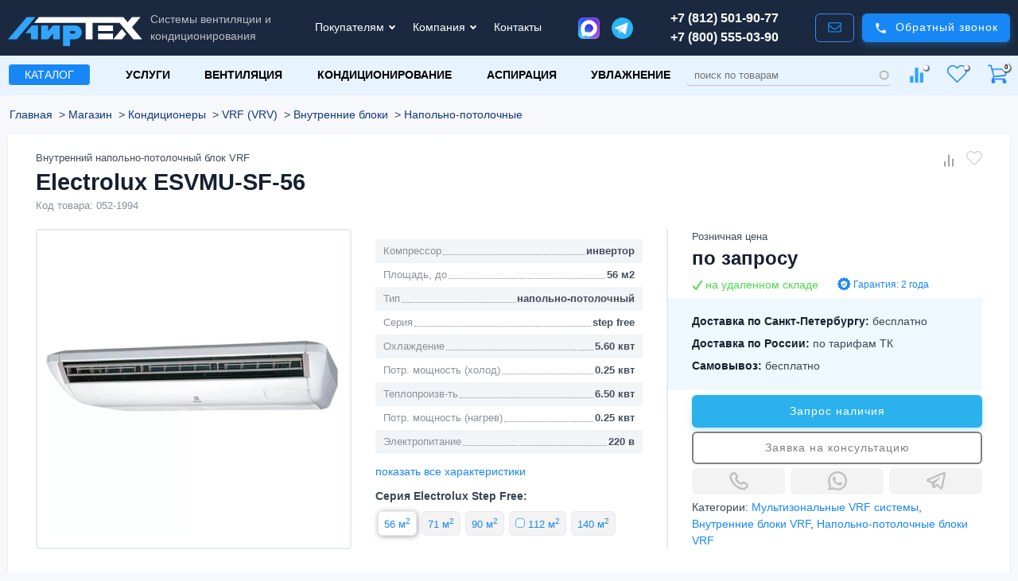

--- FILE ---
content_type: text/html; charset=UTF-8
request_url: https://xn--80aki6akt.xn--p1ai/shop/cond/vrf-vrv/vnutrennie/napolno-potolochnyy/electrolux/electrolux-esvmu-sf-56
body_size: 31695
content:
<!DOCTYPE html>
<html lang="ru" dir="ltr">
  <head>
    <title>VRF Electrolux ESVMU-SF-56 - напольно-потолочный блок, купить в СПБ с доставкой</title>
    <meta charset="utf-8" />
<meta name="description" content="Electrolux ESVMU-SF-56 - внутренний напольно-потолочный блок для VRF систем, для помещений площадью до 56 м2. Цена 175386 руб" />
<link rel="canonical" href="https://xn--80aki6akt.xn--p1ai/shop/cond/vrf-vrv/vnutrennie/napolno-potolochnyy/electrolux/electrolux-esvmu-sf-56" />
<meta name="robots" content="index, follow" />
<link rel="icon" href="/favicon.ico" />
<link rel="icon" sizes="16x16" href="/favicon-16x16.png" />
<link rel="icon" sizes="32x32" href="/favicon-32x32.png" />
<link rel="icon" sizes="192x192" href="/android-chrome-192x192.png" />
<link rel="apple-touch-icon" sizes="180x180" href="/apple-touch-icon.png" />
<meta name="MobileOptimized" content="width" />
<meta name="HandheldFriendly" content="true" />
<meta name="viewport" content="width=device-width, initial-scale=1.0" />

    <link rel="stylesheet" media="all" href="/sites/default/files/css/css_pyrsSRz_dXISYzY8RWoL1NfqJwt_i-H0c_e_NK7LeoY.css?delta=0&amp;language=ru&amp;theme=airtechbs&amp;include=[base64]" />
<link rel="stylesheet" media="all" href="/sites/default/files/css/css_jtFgRXCxxCOD9BOj20E7XxBME-4S53CVyf5Sr5_JwHw.css?delta=1&amp;language=ru&amp;theme=airtechbs&amp;include=[base64]" />

    <script type="application/json" data-drupal-selector="drupal-settings-json">{"path":{"baseUrl":"\/","pathPrefix":"","currentPath":"node\/1994","currentPathIsAdmin":false,"isFront":false,"currentLanguage":"ru"},"pluralDelimiter":"\u0003","suppressDeprecationErrors":true,"ajaxPageState":{"libraries":"[base64]","theme":"airtechbs","theme_token":null},"ajaxTrustedUrl":{"form_action_p_pvdeGsVG5zNF_XLGPTvYSKCf43t8qZYSwcfZl2uzM":true,"\/shop\/cond\/vrf-vrv\/vnutrennie\/napolno-potolochnyy\/electrolux\/electrolux-esvmu-sf-56?ajax_form=1":true,"\/search":true},"webform":{"dialog":{"options":{"narrow":{"title":"Narrow","width":600},"normal":{"title":"\u041d\u043e\u0440\u043c\u0430\u043b\u044c\u043d\u044b\u0439","width":800},"wide":{"title":"Wide","width":1000},"callback":{"title":"Callback","width":900}},"entity_type":"node","entity_id":"1994"}},"cookies":{"cookiesjsr":{"config":{"cookie":{"name":"cookiesjsr","expires":31536000000,"domain":"","sameSite":"Lax","secure":false},"library":{"libBasePath":"https:\/\/cdn.jsdelivr.net\/gh\/jfeltkamp\/cookiesjsr@2\/dist","libPath":"https:\/\/cdn.jsdelivr.net\/gh\/jfeltkamp\/cookiesjsr@2\/dist\/cookiesjsr.min.js","scrollLimit":0},"callback":{"method":"post","url":"\/cookies\/consent\/callback.json","headers":[]},"interface":{"openSettingsHash":"#editCookieSettings","showDenyAll":false,"denyAllOnLayerClose":false,"settingsAsLink":false,"availableLangs":["ru"],"defaultLang":"ru","groupConsent":false,"cookieDocs":false}},"services":{"functional":{"id":"functional","services":[{"key":"functional","type":"functional","name":"\u041e\u0431\u044f\u0437\u0430\u0442\u0435\u043b\u044c\u043d\u044b\u0435 \u0444\u0443\u043d\u043a\u0446\u0438\u043e\u043d\u0430\u043b\u044c\u043d\u044b\u0435","info":{"value":"\u003Ctable\u003E\r\n\t\u003Cthead\u003E\r\n\t\t\u003Ctr\u003E\r\n\t\t\t\u003Cth width=\u002215%\u0022\u003ECookie name\u003C\/th\u003E\r\n\t\t\t\u003Cth width=\u002215%\u0022\u003EDefault expiration time\u003C\/th\u003E\r\n\t\t\t\u003Cth\u003EDescription\u003C\/th\u003E\r\n\t\t\u003C\/tr\u003E\r\n\t\u003C\/thead\u003E\r\n\t\u003Ctbody\u003E\r\n\t\t\u003Ctr\u003E\r\n\t\t\t\u003Ctd\u003E\u003Ccode dir=\u0022ltr\u0022 translate=\u0022no\u0022\u003ESSESS\u0026lt;ID\u0026gt;\u003C\/code\u003E\u003C\/td\u003E\r\n\t\t\t\u003Ctd\u003E1 month\u003C\/td\u003E\r\n\t\t\t\u003Ctd\u003EIf you are logged in to this website, a session cookie is required to identify and connect your browser to your user account in the server backend of this website.\u003C\/td\u003E\r\n\t\t\u003C\/tr\u003E\r\n\t\t\u003Ctr\u003E\r\n\t\t\t\u003Ctd\u003E\u003Ccode dir=\u0022ltr\u0022 translate=\u0022no\u0022\u003Ecookiesjsr\u003C\/code\u003E\u003C\/td\u003E\r\n\t\t\t\u003Ctd\u003E1 year\u003C\/td\u003E\r\n\t\t\t\u003Ctd\u003EWhen you visited this website for the first time, you were asked for your permission to use several services (including those from third parties) that require data to be saved in your browser (cookies, local storage). Your decisions about each service (allow, deny) are stored in this cookie and are reused each time you visit this website.\u003C\/td\u003E\r\n\t\t\u003C\/tr\u003E\r\n\t\u003C\/tbody\u003E\r\n\u003C\/table\u003E\r\n","format":"full_html"},"uri":"","needConsent":false}],"weight":1},"analitika":{"id":"analitika","services":[{"key":"yandeks_metrika","type":"analitika","name":"\u042f\u043d\u0434\u0435\u043a\u0441.\u041c\u0435\u0442\u0440\u0438\u043a\u0430\t","info":{"value":"\u0421\u0435\u0440\u0432\u0438\u0441 \u00ab\u042f\u043d\u0434\u0435\u043a\u0441 \u041c\u0435\u0442\u0440\u0438\u043a\u0430\u00bb \u0438\u0441\u043f\u043e\u043b\u044c\u0437\u0443\u0435\u0442 \u0430\u043d\u0430\u043b\u0438\u0442\u0438\u0447\u0435\u0441\u043a\u0438\u0435\/\u0441\u0442\u0430\u0442\u0438\u0441\u0442\u0438\u0447\u0435\u0441\u043a\u0438\u0435 \u0444\u0430\u0439\u043b\u044b cookie. \u041e\u043d\u0438 \u0441\u043e\u0431\u0438\u0440\u0430\u044e\u0442 \u0434\u0430\u043d\u043d\u044b\u0435, \u043d\u0435 \u0441\u0432\u044f\u0437\u0430\u043d\u043d\u044b\u0435 \u0441 \u0438\u0434\u0435\u043d\u0442\u0438\u0444\u0438\u043a\u0430\u0446\u0438\u0435\u0439 \u043e\u0442\u0434\u0435\u043b\u044c\u043d\u044b\u0445 \u043f\u043e\u043b\u044c\u0437\u043e\u0432\u0430\u0442\u0435\u043b\u0435\u0439. \u041d\u0435\u043a\u043e\u0442\u043e\u0440\u044b\u0435 \u0438\u0437 \u043d\u0438\u0445:\r\n- IP-\u0430\u0434\u0440\u0435\u0441 (\u043c\u043e\u0436\u0435\u0442 \u043e\u0431\u0440\u0430\u0431\u0430\u0442\u044b\u0432\u0430\u0442\u044c\u0441\u044f \u0432 \u0441\u043e\u043a\u0440\u0430\u0449\u0451\u043d\u043d\u043e\u043c \u0438\u043b\u0438 \u0430\u043d\u043e\u043d\u0438\u043c\u0438\u0437\u0438\u0440\u043e\u0432\u0430\u043d\u043d\u043e\u043c \u0432\u0438\u0434\u0435);\r\n- \u0442\u0438\u043f \u0438 \u0432\u0435\u0440\u0441\u0438\u044f \u0431\u0440\u0430\u0443\u0437\u0435\u0440\u0430 \u0438 \u041e\u0421;\r\n- \u0440\u0430\u0437\u0440\u0435\u0448\u0435\u043d\u0438\u0435 \u044d\u043a\u0440\u0430\u043d\u0430;\r\n- \u0438\u0441\u0442\u043e\u0447\u043d\u0438\u043a \u043f\u0435\u0440\u0435\u0445\u043e\u0434\u0430;\r\n- \u043f\u043e\u0441\u0435\u0449\u0451\u043d\u043d\u044b\u0435 \u0441\u0442\u0440\u0430\u043d\u0438\u0446\u044b;\r\n- \u0432\u0440\u0435\u043c\u044f \u043d\u0430 \u0441\u0442\u0440\u0430\u043d\u0438\u0446\u0430\u0445;\r\n- \u043a\u043b\u0438\u043a\u0438 \u0438 \u0434\u0440\u0443\u0433\u0438\u0435 \u0432\u0437\u0430\u0438\u043c\u043e\u0434\u0435\u0439\u0441\u0442\u0432\u0438\u044f \u0441 \u0441\u0430\u0439\u0442\u043e\u043c.","format":"full_html_code"},"uri":"","needConsent":false}],"weight":50}},"translation":{"_core":{"default_config_hash":"PpB_t3-mnEd5Lckhxc9rfquSMa0CndPslGvJZlcg61E"},"langcode":"ru","bannerText":"\u041c\u044b \u0438\u0441\u043f\u043e\u043b\u044c\u0437\u0443\u0435\u043c \u0441\u043e\u0431\u0441\u0442\u0432\u0435\u043d\u043d\u044b\u0435 \u0444\u0430\u0439\u043b\u044b cookie \u0438 \u0444\u0430\u0439\u043b\u044b cookie \u043f\u0440\u0435\u0434\u043e\u0441\u0442\u0430\u0432\u043b\u0435\u043d\u043d\u044b\u0435 \u0430\u043d\u0430\u043b\u0438\u0442\u0438\u0447\u0435\u0441\u043a\u0438\u043c \u0441\u0435\u0440\u0432\u0438\u0441\u043e\u043c \u042f\u043d\u0434\u0435\u043a\u0441.\u041c\u0435\u0442\u0440\u0438\u043a\u0430. \u0424\u0430\u0439\u043b\u044b \u043d\u0435 \u0441\u043e\u0434\u0435\u0440\u0436\u0430\u0442 \u0438\u043d\u0444\u043e\u0440\u043c\u0430\u0446\u0438\u0438, \u043f\u043e\u0437\u0432\u043e\u043b\u044f\u044e\u0449\u0435\u0439 \u0438\u0434\u0435\u043d\u0442\u0438\u0444\u0438\u0446\u0438\u0440\u043e\u0432\u0430\u0442\u044c \u043f\u043e\u043b\u044c\u0437\u043e\u0432\u0430\u0442\u0435\u043b\u044f. \u0424\u0430\u0439\u043b\u044b cookie \u043d\u0435\u043e\u0431\u0445\u043e\u0434\u0438\u043c\u044b \u0434\u043b\u044f \u0438\u0441\u043f\u043e\u043b\u044c\u0437\u043e\u0432\u0430\u043d\u0438\u044f \u044d\u0442\u043e\u0433\u043e \u0441\u0430\u0439\u0442\u0430.","privacyPolicy":"\u041f\u043e\u043b\u0438\u0442\u0438\u043a\u0430 \u043a\u043e\u043d\u0444\u0438\u0434\u0435\u043d\u0446\u0438\u0430\u043b\u044c\u043d\u043e\u0441\u0442\u0438","privacyUri":"\/confed","imprint":"Imprint","imprintUri":"","cookieDocs":"Cookie documentation","cookieDocsUri":"\/cookies\/documentation","officialWebsite":"Official website","denyAll":"\u0417\u0430\u043f\u0440\u0435\u0442\u0438\u0442\u044c \u0432\u0441\u0435","alwaysActive":"\u0412\u0441\u0435\u0433\u0434\u0430 \u0430\u043a\u0442\u0438\u0432\u043d\u043e","settings":"\u041d\u0430\u0441\u0442\u0440\u043e\u0439\u043a\u0438 cookies","acceptAll":"\u041f\u043e\u043d\u044f\u0442\u043d\u043e","requiredCookies":"\u041e\u0431\u044f\u0437\u0430\u0442\u0435\u043b\u044c\u043d\u044b\u0435 cookies","cookieSettings":"\u041d\u0430\u0441\u0442\u0440\u043e\u0439\u043a\u0438 cookies","close":"\u0437\u0430\u043a\u0440\u044b\u0442\u044c","readMore":"\u041f\u043e\u0434\u0440\u043e\u0431\u043d\u0435\u0435","allowed":"\u0420\u0430\u0437\u0440\u0435\u0448\u0435\u043d\u043e","denied":"\u0417\u0430\u043f\u0440\u0435\u0449\u0435\u043d\u043e","settingsAllServices":"","saveSettings":"\u0421\u043e\u0445\u0440\u0430\u043d\u0438\u0442\u044c","default_langcode":"en","disclaimerText":"All cookie information is subject to change by the service providers. We update this information regularly.","disclaimerTextPosition":"above","processorDetailsLabel":"Processor Company Details","processorLabel":"\u041a\u043e\u043c\u043f\u0430\u043d\u0438\u044f","processorWebsiteUrlLabel":"Company Website","processorPrivacyPolicyUrlLabel":"Company Privacy Policy","processorCookiePolicyUrlLabel":"Company Cookie Policy","processorContactLabel":"Data Protection Contact Details","placeholderAcceptAllText":"Accept All Cookies","functional":{"title":"\u041e\u0431\u044f\u0437\u0430\u0442\u0435\u043b\u044c\u043d\u044b\u0435","details":"\u0424\u0430\u0439\u043b\u044b cookie \u2014 \u044d\u0442\u043e \u043d\u0435\u0431\u043e\u043b\u044c\u0448\u0438\u0435 \u0442\u0435\u043a\u0441\u0442\u043e\u0432\u044b\u0435 \u0444\u0430\u0439\u043b\u044b, \u043a\u043e\u0442\u043e\u0440\u044b\u0435 \u0432\u0430\u0448 \u0431\u0440\u0430\u0443\u0437\u0435\u0440 \u0440\u0430\u0437\u043c\u0435\u0449\u0430\u0435\u0442 \u043d\u0430 \u0432\u0430\u0448\u0435\u043c \u0443\u0441\u0442\u0440\u043e\u0439\u0441\u0442\u0432\u0435 \u0434\u043b\u044f \u0445\u0440\u0430\u043d\u0435\u043d\u0438\u044f \u043e\u043f\u0440\u0435\u0434\u0435\u043b\u0451\u043d\u043d\u043e\u0439 \u0438\u043d\u0444\u043e\u0440\u043c\u0430\u0446\u0438\u0438. \u0418\u0441\u043f\u043e\u043b\u044c\u0437\u0443\u044f \u0441\u043e\u0445\u0440\u0430\u043d\u0451\u043d\u043d\u0443\u044e \u0438 \u0432\u043e\u0437\u0432\u0440\u0430\u0449\u0430\u0435\u043c\u0443\u044e \u0438\u043d\u0444\u043e\u0440\u043c\u0430\u0446\u0438\u044e, \u0432\u0435\u0431-\u0441\u0430\u0439\u0442 \u043c\u043e\u0436\u0435\u0442 \u043e\u043f\u0440\u0435\u0434\u0435\u043b\u0438\u0442\u044c, \u0447\u0442\u043e \u0432\u044b \u0440\u0430\u043d\u0435\u0435 \u0437\u0430\u0445\u043e\u0434\u0438\u043b\u0438 \u043d\u0430 \u043d\u0435\u0433\u043e \u0438 \u043f\u043e\u0441\u0435\u0449\u0430\u043b\u0438 \u0435\u0433\u043e \u0447\u0435\u0440\u0435\u0437 \u0431\u0440\u0430\u0443\u0437\u0435\u0440 \u043d\u0430 \u0432\u0430\u0448\u0435\u043c \u0443\u0441\u0442\u0440\u043e\u0439\u0441\u0442\u0432\u0435. \u041c\u044b \u0438\u0441\u043f\u043e\u043b\u044c\u0437\u0443\u0435\u043c \u044d\u0442\u0443 \u0438\u043d\u0444\u043e\u0440\u043c\u0430\u0446\u0438\u044e \u0434\u043b\u044f \u043e\u043f\u0442\u0438\u043c\u0430\u043b\u044c\u043d\u043e\u0439 \u043e\u0440\u0433\u0430\u043d\u0438\u0437\u0430\u0446\u0438\u0438 \u0438 \u043e\u0442\u043e\u0431\u0440\u0430\u0436\u0435\u043d\u0438\u044f \u0432\u0435\u0431-\u0441\u0430\u0439\u0442\u0430 \u0432 \u0441\u043e\u043e\u0442\u0432\u0435\u0442\u0441\u0442\u0432\u0438\u0438 \u0441 \u0432\u0430\u0448\u0438\u043c\u0438 \u043f\u0440\u0435\u0434\u043f\u043e\u0447\u0442\u0435\u043d\u0438\u044f\u043c\u0438. \u0412 \u0440\u0430\u043c\u043a\u0430\u0445 \u044d\u0442\u043e\u0433\u043e \u043f\u0440\u043e\u0446\u0435\u0441\u0441\u0430 \u043d\u0430 \u0432\u0430\u0448\u0435\u043c \u0443\u0441\u0442\u0440\u043e\u0439\u0441\u0442\u0432\u0435 \u0438\u0434\u0435\u043d\u0442\u0438\u0444\u0438\u0446\u0438\u0440\u0443\u0435\u0442\u0441\u044f \u0442\u043e\u043b\u044c\u043a\u043e \u0441\u0430\u043c \u0444\u0430\u0439\u043b cookie. \u041f\u0435\u0440\u0441\u043e\u043d\u0430\u043b\u044c\u043d\u044b\u0435 \u0434\u0430\u043d\u043d\u044b\u0435 \u0445\u0440\u0430\u043d\u044f\u0442\u0441\u044f \u0442\u043e\u043b\u044c\u043a\u043e \u0441 \u0432\u0430\u0448\u0435\u0433\u043e \u043f\u0440\u044f\u043c\u043e\u0433\u043e \u0441\u043e\u0433\u043b\u0430\u0441\u0438\u044f \u0438\u043b\u0438 \u0432 \u0441\u043b\u0443\u0447\u0430\u044f\u0445, \u043a\u043e\u0433\u0434\u0430 \u044d\u0442\u043e \u0430\u0431\u0441\u043e\u043b\u044e\u0442\u043d\u043e \u043d\u0435\u043e\u0431\u0445\u043e\u0434\u0438\u043c\u043e \u0434\u043b\u044f \u0438\u0441\u043f\u043e\u043b\u044c\u0437\u043e\u0432\u0430\u043d\u0438\u044f \u043f\u0440\u0435\u0434\u043e\u0441\u0442\u0430\u0432\u043b\u044f\u0435\u043c\u044b\u0445 \u043d\u0430\u043c\u0438 \u0443\u0441\u043b\u0443\u0433, \u043a \u043a\u043e\u0442\u043e\u0440\u044b\u043c \u0432\u044b \u043e\u0431\u0440\u0430\u0449\u0430\u0435\u0442\u0435\u0441\u044c."},"analitika":{"title":"\u0410\u043d\u0430\u043b\u0438\u0442\u0438\u043a\u0430","details":"\u0421\u0435\u0440\u0432\u0438\u0441 \u00ab\u042f\u043d\u0434\u0435\u043a\u0441 \u041c\u0435\u0442\u0440\u0438\u043a\u0430\u00bb \u0438\u0441\u043f\u043e\u043b\u044c\u0437\u0443\u0435\u0442 \u0430\u043d\u0430\u043b\u0438\u0442\u0438\u0447\u0435\u0441\u043a\u0438\u0435\/\u0441\u0442\u0430\u0442\u0438\u0441\u0442\u0438\u0447\u0435\u0441\u043a\u0438\u0435 \u0444\u0430\u0439\u043b\u044b cookie. \u041e\u043d\u0438 \u0441\u043e\u0431\u0438\u0440\u0430\u044e\u0442 \u0434\u0430\u043d\u043d\u044b\u0435, \u043d\u0435 \u0441\u0432\u044f\u0437\u0430\u043d\u043d\u044b\u0435 \u0441 \u0438\u0434\u0435\u043d\u0442\u0438\u0444\u0438\u043a\u0430\u0446\u0438\u0435\u0439 \u043e\u0442\u0434\u0435\u043b\u044c\u043d\u044b\u0445 \u043f\u043e\u043b\u044c\u0437\u043e\u0432\u0430\u0442\u0435\u043b\u0435\u0439. \u041d\u0435\u043a\u043e\u0442\u043e\u0440\u044b\u0435 \u0438\u0437 \u043d\u0438\u0445:\r\n- IP-\u0430\u0434\u0440\u0435\u0441 (\u043c\u043e\u0436\u0435\u0442 \u043e\u0431\u0440\u0430\u0431\u0430\u0442\u044b\u0432\u0430\u0442\u044c\u0441\u044f \u0432 \u0441\u043e\u043a\u0440\u0430\u0449\u0451\u043d\u043d\u043e\u043c \u0438\u043b\u0438 \u0430\u043d\u043e\u043d\u0438\u043c\u0438\u0437\u0438\u0440\u043e\u0432\u0430\u043d\u043d\u043e\u043c \u0432\u0438\u0434\u0435);\r\n- \u0442\u0438\u043f \u0438 \u0432\u0435\u0440\u0441\u0438\u044f \u0431\u0440\u0430\u0443\u0437\u0435\u0440\u0430 \u0438 \u041e\u0421;\r\n- \u0440\u0430\u0437\u0440\u0435\u0448\u0435\u043d\u0438\u0435 \u044d\u043a\u0440\u0430\u043d\u0430;\r\n- \u0438\u0441\u0442\u043e\u0447\u043d\u0438\u043a \u043f\u0435\u0440\u0435\u0445\u043e\u0434\u0430;\r\n- \u043f\u043e\u0441\u0435\u0449\u0451\u043d\u043d\u044b\u0435 \u0441\u0442\u0440\u0430\u043d\u0438\u0446\u044b;\r\n- \u0432\u0440\u0435\u043c\u044f \u043d\u0430 \u0441\u0442\u0440\u0430\u043d\u0438\u0446\u0430\u0445;\r\n- \u043a\u043b\u0438\u043a\u0438 \u0438 \u0434\u0440\u0443\u0433\u0438\u0435 \u0432\u0437\u0430\u0438\u043c\u043e\u0434\u0435\u0439\u0441\u0442\u0432\u0438\u044f \u0441 \u0441\u0430\u0439\u0442\u043e\u043c."}}},"cookiesTexts":{"_core":{"default_config_hash":"PpB_t3-mnEd5Lckhxc9rfquSMa0CndPslGvJZlcg61E"},"langcode":"ru","bannerText":"\u041c\u044b \u0438\u0441\u043f\u043e\u043b\u044c\u0437\u0443\u0435\u043c \u0441\u043e\u0431\u0441\u0442\u0432\u0435\u043d\u043d\u044b\u0435 \u0444\u0430\u0439\u043b\u044b cookie \u0438 \u0444\u0430\u0439\u043b\u044b cookie \u043f\u0440\u0435\u0434\u043e\u0441\u0442\u0430\u0432\u043b\u0435\u043d\u043d\u044b\u0435 \u0430\u043d\u0430\u043b\u0438\u0442\u0438\u0447\u0435\u0441\u043a\u0438\u043c \u0441\u0435\u0440\u0432\u0438\u0441\u043e\u043c \u042f\u043d\u0434\u0435\u043a\u0441.\u041c\u0435\u0442\u0440\u0438\u043a\u0430. \u0424\u0430\u0439\u043b\u044b \u043d\u0435 \u0441\u043e\u0434\u0435\u0440\u0436\u0430\u0442 \u0438\u043d\u0444\u043e\u0440\u043c\u0430\u0446\u0438\u0438, \u043f\u043e\u0437\u0432\u043e\u043b\u044f\u044e\u0449\u0435\u0439 \u0438\u0434\u0435\u043d\u0442\u0438\u0444\u0438\u0446\u0438\u0440\u043e\u0432\u0430\u0442\u044c \u043f\u043e\u043b\u044c\u0437\u043e\u0432\u0430\u0442\u0435\u043b\u044f. \u0424\u0430\u0439\u043b\u044b cookie \u043d\u0435\u043e\u0431\u0445\u043e\u0434\u0438\u043c\u044b \u0434\u043b\u044f \u0438\u0441\u043f\u043e\u043b\u044c\u0437\u043e\u0432\u0430\u043d\u0438\u044f \u044d\u0442\u043e\u0433\u043e \u0441\u0430\u0439\u0442\u0430.","privacyPolicy":"\u041f\u043e\u043b\u0438\u0442\u0438\u043a\u0430 \u043a\u043e\u043d\u0444\u0438\u0434\u0435\u043d\u0446\u0438\u0430\u043b\u044c\u043d\u043e\u0441\u0442\u0438","privacyUri":"\/node\/1360","imprint":"Imprint","imprintUri":"","cookieDocs":"Cookie documentation","cookieDocsUri":"\/cookies\/documentation","officialWebsite":"Official website","denyAll":"\u0417\u0430\u043f\u0440\u0435\u0442\u0438\u0442\u044c \u0432\u0441\u0435","alwaysActive":"\u0412\u0441\u0435\u0433\u0434\u0430 \u0430\u043a\u0442\u0438\u0432\u043d\u043e","settings":"\u041d\u0430\u0441\u0442\u0440\u043e\u0439\u043a\u0438 cookies","acceptAll":"\u041f\u043e\u043d\u044f\u0442\u043d\u043e","requiredCookies":"\u041e\u0431\u044f\u0437\u0430\u0442\u0435\u043b\u044c\u043d\u044b\u0435 cookies","cookieSettings":"\u041d\u0430\u0441\u0442\u0440\u043e\u0439\u043a\u0438 cookies","close":"\u0437\u0430\u043a\u0440\u044b\u0442\u044c","readMore":"\u041f\u043e\u0434\u0440\u043e\u0431\u043d\u0435\u0435","allowed":"\u0420\u0430\u0437\u0440\u0435\u0448\u0435\u043d\u043e","denied":"\u0417\u0430\u043f\u0440\u0435\u0449\u0435\u043d\u043e","settingsAllServices":"","saveSettings":"\u0421\u043e\u0445\u0440\u0430\u043d\u0438\u0442\u044c","default_langcode":"en","disclaimerText":"All cookie information is subject to change by the service providers. We update this information regularly.","disclaimerTextPosition":"above","processorDetailsLabel":"Processor Company Details","processorLabel":"\u041a\u043e\u043c\u043f\u0430\u043d\u0438\u044f","processorWebsiteUrlLabel":"Company Website","processorPrivacyPolicyUrlLabel":"Company Privacy Policy","processorCookiePolicyUrlLabel":"Company Cookie Policy","processorContactLabel":"Data Protection Contact Details","placeholderAcceptAllText":"Accept All Cookies"},"services":{"functional":{"uuid":"1e6413e1-1f5f-468a-bb18-1ab04a1251b4","langcode":"ru","status":true,"dependencies":[],"_core":{"default_config_hash":"N-O3629vb-jExOxfM0FYcfPzEu6QVzgWHMm06jMERLg"},"id":"functional","label":"\u041e\u0431\u044f\u0437\u0430\u0442\u0435\u043b\u044c\u043d\u044b\u0435 \u0444\u0443\u043d\u043a\u0446\u0438\u043e\u043d\u0430\u043b\u044c\u043d\u044b\u0435","group":"functional","info":{"value":"\u003Ctable\u003E\r\n\t\u003Cthead\u003E\r\n\t\t\u003Ctr\u003E\r\n\t\t\t\u003Cth width=\u002215%\u0022\u003ECookie name\u003C\/th\u003E\r\n\t\t\t\u003Cth width=\u002215%\u0022\u003EDefault expiration time\u003C\/th\u003E\r\n\t\t\t\u003Cth\u003EDescription\u003C\/th\u003E\r\n\t\t\u003C\/tr\u003E\r\n\t\u003C\/thead\u003E\r\n\t\u003Ctbody\u003E\r\n\t\t\u003Ctr\u003E\r\n\t\t\t\u003Ctd\u003E\u003Ccode dir=\u0022ltr\u0022 translate=\u0022no\u0022\u003ESSESS\u0026lt;ID\u0026gt;\u003C\/code\u003E\u003C\/td\u003E\r\n\t\t\t\u003Ctd\u003E1 month\u003C\/td\u003E\r\n\t\t\t\u003Ctd\u003EIf you are logged in to this website, a session cookie is required to identify and connect your browser to your user account in the server backend of this website.\u003C\/td\u003E\r\n\t\t\u003C\/tr\u003E\r\n\t\t\u003Ctr\u003E\r\n\t\t\t\u003Ctd\u003E\u003Ccode dir=\u0022ltr\u0022 translate=\u0022no\u0022\u003Ecookiesjsr\u003C\/code\u003E\u003C\/td\u003E\r\n\t\t\t\u003Ctd\u003E1 year\u003C\/td\u003E\r\n\t\t\t\u003Ctd\u003EWhen you visited this website for the first time, you were asked for your permission to use several services (including those from third parties) that require data to be saved in your browser (cookies, local storage). Your decisions about each service (allow, deny) are stored in this cookie and are reused each time you visit this website.\u003C\/td\u003E\r\n\t\t\u003C\/tr\u003E\r\n\t\u003C\/tbody\u003E\r\n\u003C\/table\u003E\r\n","format":"full_html"},"consentRequired":false,"purpose":"Essential functional cookies to provide general functionality","processor":"","processorContact":"","processorUrl":"","processorPrivacyPolicyUrl":"","processorCookiePolicyUrl":"","placeholderMainText":"This content is blocked because required functional cookies have not been accepted.","placeholderAcceptText":"Only accept required functional cookies"},"yandeks_metrika":{"uuid":"c3098f50-b1a1-4a9d-a310-e8d2d027f578","langcode":"ru","status":true,"dependencies":[],"id":"yandeks_metrika","label":"\u042f\u043d\u0434\u0435\u043a\u0441.\u041c\u0435\u0442\u0440\u0438\u043a\u0430\t","group":"analitika","info":{"value":"\u0421\u0435\u0440\u0432\u0438\u0441 \u00ab\u042f\u043d\u0434\u0435\u043a\u0441 \u041c\u0435\u0442\u0440\u0438\u043a\u0430\u00bb \u0438\u0441\u043f\u043e\u043b\u044c\u0437\u0443\u0435\u0442 \u0430\u043d\u0430\u043b\u0438\u0442\u0438\u0447\u0435\u0441\u043a\u0438\u0435\/\u0441\u0442\u0430\u0442\u0438\u0441\u0442\u0438\u0447\u0435\u0441\u043a\u0438\u0435 \u0444\u0430\u0439\u043b\u044b cookie. \u041e\u043d\u0438 \u0441\u043e\u0431\u0438\u0440\u0430\u044e\u0442 \u0434\u0430\u043d\u043d\u044b\u0435, \u043d\u0435 \u0441\u0432\u044f\u0437\u0430\u043d\u043d\u044b\u0435 \u0441 \u0438\u0434\u0435\u043d\u0442\u0438\u0444\u0438\u043a\u0430\u0446\u0438\u0435\u0439 \u043e\u0442\u0434\u0435\u043b\u044c\u043d\u044b\u0445 \u043f\u043e\u043b\u044c\u0437\u043e\u0432\u0430\u0442\u0435\u043b\u0435\u0439. \u041d\u0435\u043a\u043e\u0442\u043e\u0440\u044b\u0435 \u0438\u0437 \u043d\u0438\u0445:\r\n- IP-\u0430\u0434\u0440\u0435\u0441 (\u043c\u043e\u0436\u0435\u0442 \u043e\u0431\u0440\u0430\u0431\u0430\u0442\u044b\u0432\u0430\u0442\u044c\u0441\u044f \u0432 \u0441\u043e\u043a\u0440\u0430\u0449\u0451\u043d\u043d\u043e\u043c \u0438\u043b\u0438 \u0430\u043d\u043e\u043d\u0438\u043c\u0438\u0437\u0438\u0440\u043e\u0432\u0430\u043d\u043d\u043e\u043c \u0432\u0438\u0434\u0435);\r\n- \u0442\u0438\u043f \u0438 \u0432\u0435\u0440\u0441\u0438\u044f \u0431\u0440\u0430\u0443\u0437\u0435\u0440\u0430 \u0438 \u041e\u0421;\r\n- \u0440\u0430\u0437\u0440\u0435\u0448\u0435\u043d\u0438\u0435 \u044d\u043a\u0440\u0430\u043d\u0430;\r\n- \u0438\u0441\u0442\u043e\u0447\u043d\u0438\u043a \u043f\u0435\u0440\u0435\u0445\u043e\u0434\u0430;\r\n- \u043f\u043e\u0441\u0435\u0449\u0451\u043d\u043d\u044b\u0435 \u0441\u0442\u0440\u0430\u043d\u0438\u0446\u044b;\r\n- \u0432\u0440\u0435\u043c\u044f \u043d\u0430 \u0441\u0442\u0440\u0430\u043d\u0438\u0446\u0430\u0445;\r\n- \u043a\u043b\u0438\u043a\u0438 \u0438 \u0434\u0440\u0443\u0433\u0438\u0435 \u0432\u0437\u0430\u0438\u043c\u043e\u0434\u0435\u0439\u0441\u0442\u0432\u0438\u044f \u0441 \u0441\u0430\u0439\u0442\u043e\u043c.","format":"full_html_code"},"consentRequired":false,"purpose":"This service\u0027s purpose.","processor":"","processorContact":"","processorUrl":"","processorPrivacyPolicyUrl":"","processorCookiePolicyUrl":"","placeholderMainText":"This content is blocked because XYZ cookies have not been accepted.","placeholderAcceptText":"Only accept XYZ cookies"}},"groups":{"analitika":{"uuid":"08812c71-a4e1-461c-a291-8fa785eebfdd","langcode":"ru","status":true,"dependencies":[],"id":"analitika","label":"\u0410\u043d\u0430\u043b\u0438\u0442\u0438\u043a\u0430","weight":50,"title":"\u0410\u043d\u0430\u043b\u0438\u0442\u0438\u043a\u0430","details":"\u0421\u0435\u0440\u0432\u0438\u0441 \u00ab\u042f\u043d\u0434\u0435\u043a\u0441 \u041c\u0435\u0442\u0440\u0438\u043a\u0430\u00bb \u0438\u0441\u043f\u043e\u043b\u044c\u0437\u0443\u0435\u0442 \u0430\u043d\u0430\u043b\u0438\u0442\u0438\u0447\u0435\u0441\u043a\u0438\u0435\/\u0441\u0442\u0430\u0442\u0438\u0441\u0442\u0438\u0447\u0435\u0441\u043a\u0438\u0435 \u0444\u0430\u0439\u043b\u044b cookie. \u041e\u043d\u0438 \u0441\u043e\u0431\u0438\u0440\u0430\u044e\u0442 \u0434\u0430\u043d\u043d\u044b\u0435, \u043d\u0435 \u0441\u0432\u044f\u0437\u0430\u043d\u043d\u044b\u0435 \u0441 \u0438\u0434\u0435\u043d\u0442\u0438\u0444\u0438\u043a\u0430\u0446\u0438\u0435\u0439 \u043e\u0442\u0434\u0435\u043b\u044c\u043d\u044b\u0445 \u043f\u043e\u043b\u044c\u0437\u043e\u0432\u0430\u0442\u0435\u043b\u0435\u0439. \u041d\u0435\u043a\u043e\u0442\u043e\u0440\u044b\u0435 \u0438\u0437 \u043d\u0438\u0445:\r\n- IP-\u0430\u0434\u0440\u0435\u0441 (\u043c\u043e\u0436\u0435\u0442 \u043e\u0431\u0440\u0430\u0431\u0430\u0442\u044b\u0432\u0430\u0442\u044c\u0441\u044f \u0432 \u0441\u043e\u043a\u0440\u0430\u0449\u0451\u043d\u043d\u043e\u043c \u0438\u043b\u0438 \u0430\u043d\u043e\u043d\u0438\u043c\u0438\u0437\u0438\u0440\u043e\u0432\u0430\u043d\u043d\u043e\u043c \u0432\u0438\u0434\u0435);\r\n- \u0442\u0438\u043f \u0438 \u0432\u0435\u0440\u0441\u0438\u044f \u0431\u0440\u0430\u0443\u0437\u0435\u0440\u0430 \u0438 \u041e\u0421;\r\n- \u0440\u0430\u0437\u0440\u0435\u0448\u0435\u043d\u0438\u0435 \u044d\u043a\u0440\u0430\u043d\u0430;\r\n- \u0438\u0441\u0442\u043e\u0447\u043d\u0438\u043a \u043f\u0435\u0440\u0435\u0445\u043e\u0434\u0430;\r\n- \u043f\u043e\u0441\u0435\u0449\u0451\u043d\u043d\u044b\u0435 \u0441\u0442\u0440\u0430\u043d\u0438\u0446\u044b;\r\n- \u0432\u0440\u0435\u043c\u044f \u043d\u0430 \u0441\u0442\u0440\u0430\u043d\u0438\u0446\u0430\u0445;\r\n- \u043a\u043b\u0438\u043a\u0438 \u0438 \u0434\u0440\u0443\u0433\u0438\u0435 \u0432\u0437\u0430\u0438\u043c\u043e\u0434\u0435\u0439\u0441\u0442\u0432\u0438\u044f \u0441 \u0441\u0430\u0439\u0442\u043e\u043c."},"functional":{"uuid":"e8b75205-cdf6-43e5-8d5e-30f30cfa8c80","langcode":"ru","status":true,"dependencies":[],"_core":{"default_config_hash":"aHm4Q63Ge97tcktTa_qmUqJMir45iyGY2lEvvqPW68g"},"id":"functional","label":"\u041e\u0431\u044f\u0437\u0430\u0442\u0435\u043b\u044c\u043d\u044b\u0435","weight":1,"title":"\u041e\u0431\u044f\u0437\u0430\u0442\u0435\u043b\u044c\u043d\u044b\u0435","details":"\u0424\u0430\u0439\u043b\u044b cookie \u2014 \u044d\u0442\u043e \u043d\u0435\u0431\u043e\u043b\u044c\u0448\u0438\u0435 \u0442\u0435\u043a\u0441\u0442\u043e\u0432\u044b\u0435 \u0444\u0430\u0439\u043b\u044b, \u043a\u043e\u0442\u043e\u0440\u044b\u0435 \u0432\u0430\u0448 \u0431\u0440\u0430\u0443\u0437\u0435\u0440 \u0440\u0430\u0437\u043c\u0435\u0449\u0430\u0435\u0442 \u043d\u0430 \u0432\u0430\u0448\u0435\u043c \u0443\u0441\u0442\u0440\u043e\u0439\u0441\u0442\u0432\u0435 \u0434\u043b\u044f \u0445\u0440\u0430\u043d\u0435\u043d\u0438\u044f \u043e\u043f\u0440\u0435\u0434\u0435\u043b\u0451\u043d\u043d\u043e\u0439 \u0438\u043d\u0444\u043e\u0440\u043c\u0430\u0446\u0438\u0438. \u0418\u0441\u043f\u043e\u043b\u044c\u0437\u0443\u044f \u0441\u043e\u0445\u0440\u0430\u043d\u0451\u043d\u043d\u0443\u044e \u0438 \u0432\u043e\u0437\u0432\u0440\u0430\u0449\u0430\u0435\u043c\u0443\u044e \u0438\u043d\u0444\u043e\u0440\u043c\u0430\u0446\u0438\u044e, \u0432\u0435\u0431-\u0441\u0430\u0439\u0442 \u043c\u043e\u0436\u0435\u0442 \u043e\u043f\u0440\u0435\u0434\u0435\u043b\u0438\u0442\u044c, \u0447\u0442\u043e \u0432\u044b \u0440\u0430\u043d\u0435\u0435 \u0437\u0430\u0445\u043e\u0434\u0438\u043b\u0438 \u043d\u0430 \u043d\u0435\u0433\u043e \u0438 \u043f\u043e\u0441\u0435\u0449\u0430\u043b\u0438 \u0435\u0433\u043e \u0447\u0435\u0440\u0435\u0437 \u0431\u0440\u0430\u0443\u0437\u0435\u0440 \u043d\u0430 \u0432\u0430\u0448\u0435\u043c \u0443\u0441\u0442\u0440\u043e\u0439\u0441\u0442\u0432\u0435. \u041c\u044b \u0438\u0441\u043f\u043e\u043b\u044c\u0437\u0443\u0435\u043c \u044d\u0442\u0443 \u0438\u043d\u0444\u043e\u0440\u043c\u0430\u0446\u0438\u044e \u0434\u043b\u044f \u043e\u043f\u0442\u0438\u043c\u0430\u043b\u044c\u043d\u043e\u0439 \u043e\u0440\u0433\u0430\u043d\u0438\u0437\u0430\u0446\u0438\u0438 \u0438 \u043e\u0442\u043e\u0431\u0440\u0430\u0436\u0435\u043d\u0438\u044f \u0432\u0435\u0431-\u0441\u0430\u0439\u0442\u0430 \u0432 \u0441\u043e\u043e\u0442\u0432\u0435\u0442\u0441\u0442\u0432\u0438\u0438 \u0441 \u0432\u0430\u0448\u0438\u043c\u0438 \u043f\u0440\u0435\u0434\u043f\u043e\u0447\u0442\u0435\u043d\u0438\u044f\u043c\u0438. \u0412 \u0440\u0430\u043c\u043a\u0430\u0445 \u044d\u0442\u043e\u0433\u043e \u043f\u0440\u043e\u0446\u0435\u0441\u0441\u0430 \u043d\u0430 \u0432\u0430\u0448\u0435\u043c \u0443\u0441\u0442\u0440\u043e\u0439\u0441\u0442\u0432\u0435 \u0438\u0434\u0435\u043d\u0442\u0438\u0444\u0438\u0446\u0438\u0440\u0443\u0435\u0442\u0441\u044f \u0442\u043e\u043b\u044c\u043a\u043e \u0441\u0430\u043c \u0444\u0430\u0439\u043b cookie. \u041f\u0435\u0440\u0441\u043e\u043d\u0430\u043b\u044c\u043d\u044b\u0435 \u0434\u0430\u043d\u043d\u044b\u0435 \u0445\u0440\u0430\u043d\u044f\u0442\u0441\u044f \u0442\u043e\u043b\u044c\u043a\u043e \u0441 \u0432\u0430\u0448\u0435\u0433\u043e \u043f\u0440\u044f\u043c\u043e\u0433\u043e \u0441\u043e\u0433\u043b\u0430\u0441\u0438\u044f \u0438\u043b\u0438 \u0432 \u0441\u043b\u0443\u0447\u0430\u044f\u0445, \u043a\u043e\u0433\u0434\u0430 \u044d\u0442\u043e \u0430\u0431\u0441\u043e\u043b\u044e\u0442\u043d\u043e \u043d\u0435\u043e\u0431\u0445\u043e\u0434\u0438\u043c\u043e \u0434\u043b\u044f \u0438\u0441\u043f\u043e\u043b\u044c\u0437\u043e\u0432\u0430\u043d\u0438\u044f \u043f\u0440\u0435\u0434\u043e\u0441\u0442\u0430\u0432\u043b\u044f\u0435\u043c\u044b\u0445 \u043d\u0430\u043c\u0438 \u0443\u0441\u043b\u0443\u0433, \u043a \u043a\u043e\u0442\u043e\u0440\u044b\u043c \u0432\u044b \u043e\u0431\u0440\u0430\u0449\u0430\u0435\u0442\u0435\u0441\u044c."},"marketing":{"uuid":"e5f4fa3e-c770-4090-a1ed-f5695a491c7d","langcode":"ru","status":true,"dependencies":[],"_core":{"default_config_hash":"JkP6try0AxX_f4RpFEletep5NHSlVB1BbGw0snW4MO8"},"id":"marketing","label":"Marketing","weight":20,"title":"Marketing","details":"Customer communication and marketing tools."},"performance":{"uuid":"8071eb97-c15e-461c-9dae-c0c93b09eac4","langcode":"ru","status":true,"dependencies":[],"_core":{"default_config_hash":"Jv3uIJviBj7D282Qu1ZpEQwuOEb3lCcDvx-XVHeOJpw"},"id":"performance","label":"\u041f\u0440\u043e\u0438\u0437\u0432\u043e\u0434\u0438\u0442\u0435\u043b\u044c\u043d\u043e\u0441\u0442\u044c","weight":30,"title":"Performance Cookies","details":"Performance cookies collect aggregated information about how our website is used. The purpose of this is to improve its attractiveness, content and functionality. These cookies help us to determine whether, how often and for how long particular sub-pages of our website are accessed and which content users are particularly interested in. Search terms, country, region and (where applicable) the city from which the website is accessed are also recorded, as is the proportion of mobile devices that are used to access the website. We use this information to compile statistical reports that help us tailor the content of our website to your needs and optimize our offer."},"social":{"uuid":"34dc9208-58db-4067-aad5-960f0506c2fc","langcode":"ru","status":true,"dependencies":[],"_core":{"default_config_hash":"w9uS0Ktbh58ffWxW1ue_MKgB_he6iZPMx2Pc6tN4K4o"},"id":"social","label":"Social Plugins","weight":20,"title":"Social Plugins","details":"Social media widgets provide additional content originally published on third party platforms."},"tracking":{"uuid":"bf9bea6c-1506-4735-9db3-ff74f25069dd","langcode":"ru","status":true,"dependencies":[],"_core":{"default_config_hash":"_gYDe3qoEc6L5uYR6zhu5V-3ARLlyis9gl1diq7Tnf4"},"id":"tracking","label":"Tracking","weight":10,"title":"Tracking cookies","details":"Marketing cookies come from external advertising companies (\u0022third-party cookies\u0022) and are used to collect information about the websites visited by the user. The purpose of this is to create and display target group-oriented content and advertising for the user."},"video":{"uuid":"665882b0-0d5a-44cb-be7a-90797c80e568","langcode":"ru","status":true,"dependencies":[],"_core":{"default_config_hash":"w1WnCmP2Xfgx24xbx5u9T27XLF_ZFw5R0MlO-eDDPpQ"},"id":"video","label":"\u0412\u0438\u0434\u0435\u043e","weight":40,"title":"\u0412\u0438\u0434\u0435\u043e","details":"Video sharing services help to add rich media on the site and increase its visibility."}}},"ajax":{"edit-actions-submit":{"callback":"::submitAjaxForm","event":"click","effect":"fade","speed":500,"progress":{"type":"throbber","message":""},"disable-refocus":true,"url":"\/shop\/cond\/vrf-vrv\/vnutrennie\/napolno-potolochnyy\/electrolux\/electrolux-esvmu-sf-56?ajax_form=1","httpMethod":"POST","dialogType":"ajax","submit":{"_triggering_element_name":"op","_triggering_element_value":"\u041e\u0442\u043f\u0440\u0430\u0432\u0438\u0442\u044c"}},"edit-actions-submit--3":{"callback":"::submitAjaxForm","event":"click","effect":"fade","speed":500,"progress":{"type":"fullscreen","message":""},"disable-refocus":true,"url":"\/shop\/cond\/vrf-vrv\/vnutrennie\/napolno-potolochnyy\/electrolux\/electrolux-esvmu-sf-56?ajax_form=1","httpMethod":"POST","dialogType":"ajax","submit":{"_triggering_element_name":"op","_triggering_element_value":"\u041f\u0435\u0440\u0435\u0437\u0432\u043e\u043d\u0438\u0442\u0435 \u043c\u043d\u0435"}}},"search_api_autocomplete":{"global_search":{"auto_submit":true,"min_length":3}},"quicklink":{"admin_link_container_patterns":["#block-local-tasks-block a",".block-local-tasks-block a","#drupal-off-canvas a","#toolbar-administration a"],"ignore_admin_paths":true,"ignore_ajax_links":true,"ignore_file_ext":true,"total_request_limit":0,"concurrency_throttle_limit":0,"idle_wait_timeout":2000,"viewport_delay":0,"debug":false,"url_patterns_to_ignore":["user\/logout","\/izbrannoe","\/cart","\/flag\/*","#","\/admin","\/edit"],"ignore_selectors":[".flag a",".favorites",".compare"]},"user":{"uid":0,"permissionsHash":"68bf99b56aa0e90feb5a6b1c63f199949bd43620fdc22fb50b81e8f9b3a6d3c4"}}</script>
<script src="/sites/default/files/js/js_B0NaKwoAgu-nQwxYvg0xu06SeqLvGkd8X437t5ALAvQ.js?scope=header&amp;delta=0&amp;language=ru&amp;theme=airtechbs&amp;include=[base64]"></script>
<script src="/modules/cookies/js/cookiesjsr.conf.js?v=10.4.7" defer></script>

  </head>
  <body class="path-node page-node-type-vrv-vnutr">
        <a href="#main-content" class="visually-hidden focusable skip-link">
    </a>
    
      <div class="dialog-off-canvas-main-canvas" data-off-canvas-main-canvas>
    <div id="page-wrapper">
	<div id="page">
		<header id="header" class="header sticky touch-only">
			<div class="head">
				<div class="section container-xxl clearfix">
					<div class="flex-row top-row align-items-center justify-content-between">
						
    
<div id="block-airtechbs-mmenu-call" class="settings-tray-editable block block-block-content block-block-contentcaea77b8-0a29-4cd2-bf56-48aa45485476 region-mobile-menu flex-item d-lg-none" data-drupal-settingstray="editable">
  
    
      <div class="content">
      <button type="button" name="menu-toggle" class="menu-button btn btn-small btn-white" id="mmenu_call"><i class="hamburger"></i></button>
    </div>
  </div>
  <div class="flex-item text-left system-branding">
      <div class="logo">
	  <a href="/" rel="home">
        <img src="/themes/custom/airtechbs/logo-lg.svg" alt="АирТех - инжиниринговая компания" />
      </a>
	</div>
          <div class="slogan d-none d-xl-block">
      <a href="/" rel="home">Системы вентиляции и кондиционирования</a>
    </div>
    </div>

<div id="block-mobilecontactsbutton" class="settings-tray-editable block block-block-content block-block-contentb899a115-670e-41b0-a430-0cf90cc3cdbf mobile-nav mobile-contacts-btn-block d-sm-none" data-drupal-settingstray="editable">
  
    
      <div class="content">
      <a class="mobile-contacts-btn" data-fancybox="" data-src="#block-mobilecontactsmodal" href="javascript:;"><span>&nbsp;</span></a>
    </div>
  </div><div class="search-box d-block d-lg-none"><span class="search-icon"></span><div class="views-exposed-form settings-tray-editable search-content hide" data-drupal-selector="views-exposed-form-global-search-page-1" id="block-raskrytayaformaglobal-searchpage-1-3" data-drupal-settingstray="editable">  
    
      <form action="/search" method="get" id="views-exposed-form-global-search-page-1" accept-charset="UTF-8">
  <div class="js-form-item form-item js-form-type-search-api-autocomplete form-item-search-api-fulltext js-form-item-search-api-fulltext form-no-label">
        <input placeholder="поиск по товарам" data-drupal-selector="edit-search-api-fulltext" data-search-api-autocomplete-search="global_search" class="form-autocomplete form-text" data-autocomplete-path="/search_api_autocomplete/global_search?display=page_1&amp;&amp;filter=search_api_fulltext" type="text" id="edit-search-api-fulltext" name="search_api_fulltext" value="" size="30" maxlength="128" />

        </div>
<div data-drupal-selector="edit-actions" class="form-actions js-form-wrapper form-wrapper" id="edit-actions--5"><input data-drupal-selector="edit-submit-global-search" type="submit" id="edit-submit-global-search" value="Найти" class="button js-form-submit form-submit" />
</div>


</form>

    </div></div>
<div id="block-mobilefavoritesbutton" class="settings-tray-editable block block-block-content block-block-contente5e311d5-8fea-45e9-b770-32384c8fdeed mobile-nav header-favorites d-lg-none" data-drupal-settingstray="editable">
  
    
      <div class="content">
      <div class="fav-counter-block"><a class="fav-counter-link count-@total" href="/izbrannoe" title="ваш список избранного"><span class="fav-count"></span></a></div>
    </div>
  </div>
<div id="block-comparisionmobile" class="settings-tray-editable block block-block-content block-block-content51b51ae8-9be7-43d2-bec2-737d245f0cc0 mobile-nav mobile-comparision-btn d-lg-none" data-drupal-settingstray="editable">
  
    
      <div class="content">
      <div class="comp-counter-block"><a class="comp-counter-link" href="/sravnenie" title="списки сравнения товаров"><span class="comp-count"></span></a></div>
    </div>
  </div><div class="mobile-nav mobile-cart d-block d-lg-none">
    <div class="cart-counter-block"><a class="cart-counter-link" href="/cart" title="корзина покупателя"><span class="cart-count">0</span></a></div>
</div><div id="block-info-menu" class="settings-tray-editable info-menu-block d-none d-lg-block" data-drupal-settingstray="editable">
  
    
      
<div class="info-menu-wrapper">

              <ul  class="info-menu-list">
                    <li  class="menu-item level-0 has-kids">
        <span class="mn-item"><a href="">
          Покупателям
        </a>            <span class="down-angle"></span>
          </span>
                                <ul class="info-menu-sub-list">
                    <li  class="menu-item level-1">
        <span class="mn-item"><a href="/oplata">
          Оплата
        </a></span>
              </li>
                <li  class="menu-item level-1">
        <span class="mn-item"><a href="/dostavka">
          Доставка
        </a></span>
              </li>
                <li  class="menu-item level-1">
        <span class="mn-item"><a href="/garantiya">
          Гарантия
        </a></span>
              </li>
        </ul>
  
              </li>
                <li  class="menu-item level-0 has-kids">
        <span class="mn-item"><a href="">
          Компания
        </a>            <span class="down-angle"></span>
          </span>
                                <ul class="info-menu-sub-list">
                    <li  class="menu-item level-1">
        <span class="mn-item"><a href="/o-kompanii">
          О компании
        </a></span>
              </li>
                <li  class="menu-item level-1">
        <span class="mn-item"><a href="/ourworks">
          Примеры работ
        </a></span>
              </li>
                <li  class="menu-item level-1">
        <span class="mn-item"><a href="/otzyvy">
          Отзывы
        </a></span>
              </li>
                <li  class="menu-item level-1">
        <span class="mn-item"><a href="/rekvizity">
          Реквизиты
        </a></span>
              </li>
                <li  class="menu-item level-1">
        <span class="mn-item"><a href="/licenzii-i-sertifikaty">
          Лицензии и сертификаты
        </a></span>
              </li>
                <li  class="menu-item level-1">
        <span class="mn-item"><a href="/articles">
          Наш блог
        </a></span>
              </li>
        </ul>
  
              </li>
                <li  class="menu-item level-0">
        <span class="mn-item"><a href="/kontaktnaya-informaciya">
          Контакты
        </a></span>
              </li>
        </ul>
  

</div>


  </div>
<div id="block-messendzhery" class="settings-tray-editable block block-block-content block-block-content6c12798a-c553-48f0-b68e-c70714195a03 header-messengers d-none d-sm-block" data-drupal-settingstray="editable">
  
    
      <div class="content">
      <ul class="messengers-list">
<li><a class="max-c" href="https://max.ru/u/f9LHodD0cOKGPIIUtQmvuiOCdHqsEjQsHXM0QEhdPnaF3amk2nIgLlUoa2s" title="Напишите нам в в Макс"></a></li>
<li><a class="tg-c" href="https://t.me/AirTech_RF" title="Напишите нам в Telegram"></a></li>
</ul>
    </div>
  </div>
<div id="block-headphones" class="settings-tray-editable block block-block-content block-block-contentd454e04f-c5db-4e85-8459-4fd7350c281c flex-item head-phones text-right d-none d-md-block" data-drupal-settingstray="editable">
  
    
      <div class="content">
      <ul class="header-phones">
	<li><a href="tel:+78125019077">+7 (812) 501-90-77</a></li>
	<li><a href="tel:+78005550390">+7 (800) 555-03-90</a></li>
</ul>

    </div>
  </div>
<div id="block-callmebabe" class="settings-tray-editable block block-block-content block-block-content471ee66d-89d2-48b7-ae23-b3c63b4a2df6 flex-item head-callback d-none d-sm-block" data-drupal-settingstray="editable">
  
    
      <div class="content">
      <ul class="header-btns">
  <li class="" style="position: relative;">
    <div class="button-tooltip-container" style="position:absolute;left:-50%;top:40px;z-index:9999;display:flex;align-items:center;min-height:30px">
      <span id="custom-tooltip" style="display:none;padding:5px 12px;background-color:#fff;border-radius:5px;color:#162031d4; font-size: .85rem;"><i>info@airtech.spb.ru<br>скопирован в буфер обмена</i>
        <span class="visually-hidden" style="position:absolute;clip:rect(1px,1px,1px,1px)" id="emailbox">info@airtech.spb.ru</span>
      </span>
      </div>
    <a class="btn btn-trans btn-small header-mail no-shadow" href="javascript:;" onclick="copy();" title="Нажмите что бы скопировать адрес почты"><span>&nbsp;</span></a>
  </li>
  <li>
    <a class="btn btn-dark btn-small header-callback" href="javascript:;" title="Заказать звонок" data-fancybox="" data-src="#block-webform"><span>Обратный звонок</span></a>
  </li>
</ul>
    </div>
  </div>

					</div>
				</div>
			</div>
			<div class="mainmenu d-none d-lg-block">
				<div class="section container-xxl clearfix">
					<div class="row">
						<div class="col-12 col-lg-8 align-self-center">  <div class="region region-primary-menu">
    <nav role="navigation" aria-labelledby="block-airtechbs-glavnoemenyu-menu" id="block-airtechbs-glavnoemenyu" class="settings-tray-editable" data-drupal-settingstray="editable">
    
        

  <ul data-region="primary_menu" class="main-menu main-menu-level-0">
    	              
        <li class="menu-item menu-item--expanded has-children catalog-button">
          <span>Каталог</span>
		                                  
              
<div class="submenu submenu-wrapper-level-1">
  <ul class="main-menu main-menu-level-1">
    	              
        <li class="menu-item menu-item--expanded has-children">
          <a href="/shop/cond/split-sistemy" data-drupal-link-system-path="node/495">Сплит-системы</a>
		                                  
              
  <ul class="main-menu main-menu-level-2">
    	              
        <li class="menu-item menu-item--expanded has-children">
          <a href="/shop/cond/split-sistemy/nastennyy" data-drupal-link-system-path="node/4103">Настенные кондиционеры</a>
		                                  
              
  <ul class="main-menu main-menu-level-3">
    	              
        <li class="menu-item menu-item--expanded has-children special">
          <span>Площадь</span>
		                                  
              
  <ul class="main-menu main-menu-level-4">
    	              
        <li class="menu-item">
          <a href="/shop/cond/split-sistemy/nastennyy/20-m-2-kvt" data-drupal-link-system-path="node/4106">20 м2</a>
		                                  
              
    


                  </li>
        	              
        <li class="menu-item">
          <a href="/shop/cond/split-sistemy/nastennyy/21-25-m-2-5-kvt" data-drupal-link-system-path="node/4111">до 25 м2</a>
		                                  
              
    


                  </li>
        	              
        <li class="menu-item">
          <a href="/shop/cond/split-sistemy/nastennyy/26-30-m-3-kvt" data-drupal-link-system-path="node/4112">26-30 м2</a>
		                                  
              
    


                  </li>
        	              
        <li class="menu-item">
          <a href="/shop/cond/split-sistemy/nastennyy/32-m-3-2-kvt" data-drupal-link-system-path="node/4113">32 м2</a>
		                                  
              
    


                  </li>
        	              
        <li class="menu-item">
          <a href="/shop/cond/split-sistemy/nastennyy/35-m-3-5-kvt" data-drupal-link-system-path="node/4114">35 м2</a>
		                                  
              
    


                  </li>
        	              
        <li class="menu-item">
          <a href="/shop/cond/split-sistemy/nastennyy/40-m-4-kvt" data-drupal-link-system-path="node/4115">40 м2</a>
		                                  
              
    


                  </li>
        	              
        <li class="menu-item">
          <a href="/shop/cond/split-sistemy/nastennyy/50-m-5-kvt" data-drupal-link-system-path="node/4116">50 м2</a>
		                                  
              
    


                  </li>
        	              
        <li class="menu-item">
          <a href="/shop/cond/split-sistemy/nastennyy/51-60-m-6-kvt" data-drupal-link-system-path="node/4117">51-60 м2</a>
		                                  
              
    


                  </li>
        	              
        <li class="menu-item">
          <a href="/shop/cond/split-sistemy/nastennyy/61-70-m-7-kvt" data-drupal-link-system-path="node/4118">61-70 м2</a>
		                                  
              
    


                  </li>
        	              
        <li class="menu-item">
          <a href="/shop/cond/split-sistemy/nastennyy/71-80-m-8-kvt" data-drupal-link-system-path="node/4119">71-80 м2</a>
		                                  
              
    


                  </li>
        	              
        <li class="menu-item">
          <a href="/shop/cond/split-sistemy/nastennyy/85-m-8-5-kvt" data-drupal-link-system-path="node/4120">85 м2</a>
		                                  
              
    


                  </li>
        	              
        <li class="menu-item">
          <a href="/shop/cond/split-sistemy/nastennyy/90-95-m-9-5-kvt" data-drupal-link-system-path="node/4121">90-95 м2</a>
		                                  
              
    


                  </li>
        	              
        <li class="menu-item">
          <a href="/shop/cond/split-sistemy/nastennyy/100-110-m-10-11-kvt" data-drupal-link-system-path="node/4123">100-110 м2</a>
		                                  
              
    


                  </li>
          </ul>



    


                  </li>
        	              
        <li class="menu-item menu-item--expanded has-children special">
          <span>Подборки</span>
		                                  
              
  <ul class="main-menu main-menu-level-4">
    	              
        <li class="menu-item">
          <a href="/shop/cond/split-sistemy/nastennyy/invertor" data-drupal-link-system-path="node/4109">Инверторные</a>
		                                  
              
    


                  </li>
        	              
        <li class="menu-item">
          <a href="/shop/cond/split-sistemy/nastennyy/wi-fi" data-drupal-link-system-path="node/8171">С Wi-Fi управлением</a>
		                                  
              
    


                  </li>
        	              
        <li class="menu-item">
          <a href="/shop/cond/split-sistemy/nastennyy/ion" data-drupal-link-system-path="node/8172">С ионизатором воздуха</a>
		                                  
              
    


                  </li>
        	              
        <li class="menu-item">
          <a href="/shop/cond/split-sistemy/nastennyy/nasos" data-drupal-link-system-path="node/8176">Тепловые насосы</a>
		                                  
              
    


                  </li>
        	              
        <li class="menu-item">
          <a href="/shop/cond/split-sistemy/nastennyy/seryy" data-drupal-link-system-path="node/8174">Серые</a>
		                                  
              
    


                  </li>
        	              
        <li class="menu-item">
          <a href="/shop/cond/split-sistemy/nastennyy/krasnyy" data-drupal-link-system-path="node/8173">Красные</a>
		                                  
              
    


                  </li>
        	              
        <li class="menu-item">
          <a href="/shop/cond/split-sistemy/nastennyy/chernyy" data-drupal-link-system-path="node/8175">Черные</a>
		                                  
              
    


                  </li>
          </ul>



    


                  </li>
          </ul>



    


                  </li>
        	              
        <li class="menu-item">
          <a href="/shop/cond/split-sistemy/kanalnyy" data-drupal-link-system-path="node/4328">Канальные кондиционеры</a>
		                                  
              
    


                  </li>
        	              
        <li class="menu-item">
          <a href="/shop/cond/split-sistemy/kassetnyy" data-drupal-link-system-path="node/4142">Кассетные кондиционеры</a>
		                                  
              
    


                  </li>
        	              
        <li class="menu-item">
          <a href="/shop/cond/split-sistemy/napolno-potolochnyy" data-drupal-link-system-path="node/4380">Напольно-потолочные кондиционеры</a>
		                                  
              
    


                  </li>
        	              
        <li class="menu-item">
          <a href="/shop/cond/split-sistemy/kolonnyy" data-drupal-link-system-path="node/4404">Колонные кондиционеры</a>
		                                  
              
    


                  </li>
          </ul>



    


                  </li>
        	              
        <li class="menu-item menu-item--expanded has-children">
          <a href="/shop/cond/multisplit-sistemy" data-drupal-link-system-path="node/549">Мульти сплит-системы</a>
		                                  
              
  <ul class="main-menu main-menu-level-2">
    	              
        <li class="menu-item">
          <a href="/shop/cond/multisplit-sistemy/naruzhnie" data-drupal-link-system-path="node/4640">Наружные блоки</a>
		                                  
              
    


                  </li>
        	              
        <li class="menu-item menu-item--expanded has-children">
          <a href="/shop/cond/multisplit-sistemy/vnutrennie" data-drupal-link-system-path="node/687">Внутренние блоки</a>
		                                  
              
  <ul class="main-menu main-menu-level-3">
    	              
        <li class="menu-item">
          <a href="/shop/cond/multisplit-sistemy/vnutrennie/nastennyy" data-drupal-link-system-path="node/927">Настенные</a>
		                                  
              
    


                  </li>
        	              
        <li class="menu-item">
          <a href="/shop/cond/multisplit-sistemy/vnutrennie/kanalnyy" data-drupal-link-system-path="node/925">Канальные</a>
		                                  
              
    


                  </li>
        	              
        <li class="menu-item">
          <a href="/shop/cond/multisplit-sistemy/vnutrennie/kassetnyy" data-drupal-link-system-path="node/926">Кассетные</a>
		                                  
              
    


                  </li>
        	              
        <li class="menu-item">
          <a href="/shop/cond/multisplit-sistemy/vnutrennie/napolno-potolochnyy" data-drupal-link-system-path="node/928">Напольно-потолочные</a>
		                                  
              
    


                  </li>
          </ul>



    


                  </li>
          </ul>



    


                  </li>
        	              
        <li class="menu-item menu-item--expanded has-children">
          <a href="/shop/cond/vrf-vrv" data-drupal-link-system-path="node/1395">VRF (VRV) системы</a>
		                                  
              
  <ul class="main-menu main-menu-level-2">
    	              
        <li class="menu-item">
          <a href="/shop/cond/vrf-vrv/naruzhnie" data-drupal-link-system-path="node/4772">Наружные блоки</a>
		                                  
              
    


                  </li>
        	              
        <li class="menu-item menu-item--expanded has-children">
          <a href="/shop/cond/vrf-vrv/vnutrennie" data-drupal-link-system-path="node/1396">Внутренние блоки</a>
		                                  
              
  <ul class="main-menu main-menu-level-3">
    	              
        <li class="menu-item">
          <a href="/shop/cond/vrf-vrv/vnutrennie/nastennyy" data-drupal-link-system-path="node/1432">Настенные</a>
		                                  
              
    


                  </li>
        	              
        <li class="menu-item">
          <a href="/shop/cond/vrf-vrv/vnutrennie/kanalnyy" data-drupal-link-system-path="node/1433">Канальные</a>
		                                  
              
    


                  </li>
        	              
        <li class="menu-item">
          <a href="/shop/cond/vrf-vrv/vnutrennie/kassetnyy" data-drupal-link-system-path="node/1435">Кассетные</a>
		                                  
              
    


                  </li>
        	              
        <li class="menu-item">
          <a href="/shop/cond/vrf-vrv/vnutrennie/napolno-potolochnyy" data-drupal-link-system-path="node/1434">Напольно-потолочные</a>
		                                  
              
    


                  </li>
          </ul>



    


                  </li>
        	              
        <li class="menu-item">
          <a href="/shop/cond/vrf-vrv/bloki-raspredeliteli" data-drupal-link-system-path="node/1505">Блоки распределители для VRF</a>
		                                  
              
    


                  </li>
          </ul>



    


                  </li>
        	              
        <li class="menu-item menu-item--expanded has-children">
          <a href="/shop/fankoyly" data-drupal-link-system-path="node/1511">Фанкойлы</a>
		                                  
              
  <ul class="main-menu main-menu-level-2">
    	              
        <li class="menu-item">
          <a href="/shop/fankoyly-nastennie" data-drupal-link-system-path="node/4414">Настенные фанкойлы</a>
		                                  
              
    


                  </li>
        	              
        <li class="menu-item">
          <a href="/shop/fankoyly-kanalnie" data-drupal-link-system-path="node/4418">Канальные фанкойлы</a>
		                                  
              
    


                  </li>
        	              
        <li class="menu-item">
          <a href="/shop/fankoyly-kassetnie" data-drupal-link-system-path="node/4422">Кассетные фанкойлы</a>
		                                  
              
    


                  </li>
        	              
        <li class="menu-item">
          <a href="/shop/fankoyly-napolno-potolochnie" data-drupal-link-system-path="node/4426">Напольно-потолочные</a>
		                                  
              
    


                  </li>
          </ul>



    


                  </li>
        	              
        <li class="menu-item menu-item--expanded has-children">
          <a href="/shop/vent/ustanovki" data-drupal-link-system-path="node/71">Вентиляционные установки</a>
		                                  
              
  <ul class="main-menu main-menu-level-2">
    	              
        <li class="menu-item menu-item--expanded has-children">
          <a href="/shop/vent/ustanovki/pv" data-drupal-link-system-path="node/4432">Приточно-вытяжные установки</a>
		                                  
              
  <ul class="main-menu main-menu-level-3">
    	              
        <li class="menu-item menu-item--expanded has-children special">
          <span>Производительность</span>
		                                  
              
  <ul class="main-menu main-menu-level-4">
    	              
        <li class="menu-item">
          <a href="/shop/vent/ustanovki/pv/100-160-m3" data-drupal-link-system-path="node/7796">100-160 м3/ч</a>
		                                  
              
    


                  </li>
        	              
        <li class="menu-item">
          <a href="/shop/vent/ustanovki/pv/1100-1500-m3" data-drupal-link-system-path="node/4475">1100-1500 м3/ч</a>
		                                  
              
    


                  </li>
        	              
        <li class="menu-item">
          <a href="/shop/vent/ustanovki/pv/1550-2000-m3" data-drupal-link-system-path="node/4476">1550-2000 м3/ч</a>
		                                  
              
    


                  </li>
        	              
        <li class="menu-item">
          <a href="/shop/vent/ustanovki/pv/200-300-m3" data-drupal-link-system-path="node/4468">200-300 м3/ч</a>
		                                  
              
    


                  </li>
        	              
        <li class="menu-item">
          <a href="/shop/vent/ustanovki/pv/2100-2500-m3" data-drupal-link-system-path="node/4477">2100-2500 м3/ч</a>
		                                  
              
    


                  </li>
        	              
        <li class="menu-item">
          <a href="/shop/vent/ustanovki/pv/2600-3000-m3" data-drupal-link-system-path="node/4478">2600-3000 м3/ч</a>
		                                  
              
    


                  </li>
        	              
        <li class="menu-item">
          <a href="/shop/vent/ustanovki/pv/320-400-m3" data-drupal-link-system-path="node/4469">320-400 м3/ч</a>
		                                  
              
    


                  </li>
        	              
        <li class="menu-item">
          <a href="/shop/vent/ustanovki/pv/3200-4000-m3" data-drupal-link-system-path="node/4479">3200-4000 м3/ч</a>
		                                  
              
    


                  </li>
        	              
        <li class="menu-item">
          <a href="/shop/vent/ustanovki/pv/450-500-m3" data-drupal-link-system-path="node/4470">450-500 м3/ч</a>
		                                  
              
    


                  </li>
        	              
        <li class="menu-item">
          <a href="/shop/vent/ustanovki/pv/520-600-m3" data-drupal-link-system-path="node/4471">520-600 м3/ч</a>
		                                  
              
    


                  </li>
        	              
        <li class="menu-item">
          <a href="/shop/vent/ustanovki/pv/650-700-m3" data-drupal-link-system-path="node/4472">650-700 м3/ч</a>
		                                  
              
    


                  </li>
        	              
        <li class="menu-item">
          <a href="/shop/vent/ustanovki/pv/720-800-m3" data-drupal-link-system-path="node/4473">720-800 м3/ч</a>
		                                  
              
    


                  </li>
        	              
        <li class="menu-item">
          <a href="/shop/vent/ustanovki/pv/900-1000-m3" data-drupal-link-system-path="node/4474">900-1000 м3/ч</a>
		                                  
              
    


                  </li>
        	              
        <li class="menu-item">
          <a href="/shop/vent/ustanovki/pv/ot-4000-m3" data-drupal-link-system-path="node/4480">&gt;4000 м3/ч</a>
		                                  
              
    


                  </li>
          </ul>



    


                  </li>
        	              
        <li class="menu-item menu-item--expanded has-children special">
          <span>Подборки</span>
		                                  
              
  <ul class="main-menu main-menu-level-4">
    	              
        <li class="menu-item">
          <a href="/shop/vent/ustanovki/pv/dlya-basseynov" data-drupal-link-system-path="node/4467">для бассейнов</a>
		                                  
              
    


                  </li>
        	              
        <li class="menu-item">
          <a href="/shop/vent/ustanovki/pv/dlya-domov-i-kvartir" data-drupal-link-system-path="node/4447">для квартир и домов</a>
		                                  
              
    


                  </li>
        	              
        <li class="menu-item">
          <a href="/shop/vent/ustanovki/pv/vodyanoy-kalorifer" data-drupal-link-system-path="node/4465">с водяным калорифером</a>
		                                  
              
    


                  </li>
        	              
        <li class="menu-item">
          <a href="/shop/vent/ustanovki/pv/plastinchatiy-rekuperator" data-drupal-link-system-path="node/4453">с пластинчатым рекуператором</a>
		                                  
              
    


                  </li>
        	              
        <li class="menu-item">
          <a href="/shop/vent/ustanovki/pv/rotorniy-rekuperator" data-drupal-link-system-path="node/4451">с роторным рекуператором</a>
		                                  
              
    


                  </li>
        	              
        <li class="menu-item">
          <a href="/shop/vent/ustanovki/pv/elektricheskiy-kalorifer" data-drupal-link-system-path="node/4466">с электрическим калорифером</a>
		                                  
              
    


                  </li>
        	              
        <li class="menu-item">
          <a href="/shop/vent/ustanovki/pv/naveka/node1" data-drupal-link-system-path="node/4463">Node1</a>
		                                  
              
    


                  </li>
        	              
        <li class="menu-item">
          <a href="/shop/vent/ustanovki/pv/naveka/node3" data-drupal-link-system-path="node/4464">Node3</a>
		                                  
              
    


                  </li>
          </ul>



    


                  </li>
          </ul>



    


                  </li>
        	              
        <li class="menu-item">
          <a href="/shop/vent/ustanovki/pu" data-drupal-link-system-path="node/4551">Приточные установки</a>
		                                  
              
    


                  </li>
        	              
        <li class="menu-item">
          <a href="/shop/vent/ustanovki/vu" data-drupal-link-system-path="node/4639">Вытяжные установки</a>
		                                  
              
    


                  </li>
        	              
        <li class="menu-item">
          <a href="/shop/vent/ustanovki/brizery" data-drupal-link-system-path="node/2843">Бризеры</a>
		                                  
              
    


                  </li>
          </ul>



    


                  </li>
        	              
        <li class="menu-item menu-item--expanded has-children">
          <a href="/shop/vent/ventilyatory" data-drupal-link-system-path="node/1019">Вентиляторы</a>
		                                  
              
  <ul class="main-menu main-menu-level-2">
    	              
        <li class="menu-item">
          <a href="/shop/vent/ventilyatory/kanalnyy-kruglyy" data-drupal-link-system-path="node/1020">Канальные (круглые)</a>
		                                  
              
    


                  </li>
        	              
        <li class="menu-item">
          <a href="/shop/vent/ventilyatory/kanalnyy-pryamougolnyy" data-drupal-link-system-path="node/1021">Канальные (прямоугольные)</a>
		                                  
              
    


                  </li>
        	              
        <li class="menu-item">
          <a href="/shop/vent/ventilyatory/kryshnyy" data-drupal-link-system-path="node/1229">Крышные</a>
		                                  
              
    


                  </li>
        	              
        <li class="menu-item">
          <a href="/shop/vent/ventilyatory/kukhonnyy" data-drupal-link-system-path="node/7182">Кухонные</a>
		                                  
              
    


                  </li>
        	              
        <li class="menu-item">
          <a href="/shop/vent/ventilyatory/nakladnoy" data-drupal-link-system-path="node/1039">Накладные</a>
		                                  
              
    


                  </li>
        	              
        <li class="menu-item">
          <a href="/shop/vent/ventilyatory/osevoy" data-drupal-link-system-path="node/1042">Осевые</a>
		                                  
              
    


                  </li>
        	              
        <li class="menu-item">
          <a href="/shop/vent/ventilyatory/radialnyy" data-drupal-link-system-path="node/1031">Радиальные</a>
		                                  
              
    


                  </li>
          </ul>



    


                  </li>
        	              
        <li class="menu-item menu-item--expanded has-children">
          <a href="/shop/vent/nagrevateli" data-drupal-link-system-path="node/3086">Канальные нагреватели</a>
		                                  
              
  <ul class="main-menu main-menu-level-2">
    	              
        <li class="menu-item">
          <a href="/shop/vent/nagrevateli/vodyanoy" data-drupal-link-system-path="node/3089">Водяные нагреватели</a>
		                                  
              
    


                  </li>
        	              
        <li class="menu-item">
          <a href="/shop/vent/nagrevateli/elektr" data-drupal-link-system-path="node/3093">Электрические нагреватели</a>
		                                  
              
    


                  </li>
          </ul>



    


                  </li>
        	              
        <li class="menu-item">
          <a href="/shop/cond/accessories" data-drupal-link-system-path="node/2067">Комплектующие для кондиционеров</a>
		                                  
              
    


                  </li>
        	              
        <li class="menu-item">
          <a href="/shop/cond/mobilnyy" data-drupal-link-system-path="node/2140">Мобильные кондиционеры</a>
		                                  
              
    


                  </li>
        	              
        <li class="menu-item">
          <a href="/shop/otoplenie/zavesy" data-drupal-link-system-path="node/6506">Воздушные и тепловые завесы</a>
		                                  
              
    


                  </li>
        	              
        <li class="menu-item menu-item--expanded has-children">
          <a href="/shop/otoplenie/obogrevateli" data-drupal-link-system-path="node/6341">Обогреватели воздуха</a>
		                                  
              
  <ul class="main-menu main-menu-level-2">
    	              
        <li class="menu-item">
          <a href="/shop/otoplenie/obogrevateli/konvektory" data-drupal-link-system-path="node/5844">Электрические конвекторы</a>
		                                  
              
    


                  </li>
          </ul>



    


                  </li>
          </ul>
</div>



    


                  </li>
        	              
        <li class="menu-item menu-item--expanded has-children serv-button">
          <span>Услуги</span>
		                                  
              
<div class="submenu submenu-wrapper-level-1">
  <ul class="main-menu main-menu-level-1">
    	              
        <li class="menu-item menu-item--expanded has-children">
          <a href="/ventilaciya" data-drupal-link-system-path="node/12">Вентиляция под ключ</a>
		                                  
              
  <ul class="main-menu main-menu-level-2">
    	              
        <li class="menu-item">
          <a href="/ventilaciya/v-kvartire" data-drupal-link-system-path="node/31">Вентиляция квартир</a>
		                                  
              
    


                  </li>
        	              
        <li class="menu-item">
          <a href="/ventilaciya/v-chastnyh-domah" data-drupal-link-system-path="node/32">Вентиляция частных домов</a>
		                                  
              
    


                  </li>
        	              
        <li class="menu-item">
          <a href="/ventilaciya/v-basseyne" data-drupal-link-system-path="node/33">Вентиляция бассейнов</a>
		                                  
              
    


                  </li>
        	              
        <li class="menu-item">
          <a href="/ventilaciya/ofisa" data-drupal-link-system-path="node/34">Вентиляция офисов</a>
		                                  
              
    


                  </li>
        	              
        <li class="menu-item">
          <a href="/ventilaciya/v-gostinice-hostele" data-drupal-link-system-path="node/37">Вентиляция гостиниц</a>
		                                  
              
    


                  </li>
        	              
        <li class="menu-item">
          <a href="/ventilaciya/kafe-i-restoranov" data-drupal-link-system-path="node/35">Вентиляция кафе и ресторанов</a>
		                                  
              
    


                  </li>
        	              
        <li class="menu-item">
          <a href="/ventilaciya/v-klinike-bolnitse" data-drupal-link-system-path="node/36">Вентиляция клиник</a>
		                                  
              
    


                  </li>
        	              
        <li class="menu-item">
          <a href="/ventilaciya/na-proizvodstve" data-drupal-link-system-path="node/38">Промышленная вентиляция</a>
		                                  
              
    


                  </li>
          </ul>



    


                  </li>
        	              
        <li class="menu-item">
          <a href="/ventilaciya/montazh" data-drupal-link-system-path="node/15">Монтаж вентиляции</a>
		                                  
              
    


                  </li>
        	              
        <li class="menu-item menu-item--expanded has-children">
          <a href="/conditsionery/ustanovka-kondicionera" data-drupal-link-system-path="node/14">Монтаж кондиционеров</a>
		                                  
              
  <ul class="main-menu main-menu-level-2">
    	              
        <li class="menu-item">
          <a href="/conditsionery/ustanovka-kondicionera/multizonalnye-vrf-vrv-sistemy" data-drupal-link-system-path="node/1522">Монтаж VRF систем</a>
		                                  
              
    


                  </li>
        	              
        <li class="menu-item">
          <a href="/conditsionery/ustanovka-kondicionera/montazh-split-sistemy" data-drupal-link-system-path="node/5506">Монтаж сплит-систем</a>
		                                  
              
    


                  </li>
        	              
        <li class="menu-item">
          <a href="/conditsionery/ustanovka-kondicionera/chiller-fankoyl" data-drupal-link-system-path="node/1521">Монтаж чиллеров и фанкойлов</a>
		                                  
              
    


                  </li>
          </ul>



    


                  </li>
        	              
        <li class="menu-item">
          <a href="/proektirovanie-ventilyacii-i-kondicionirovaniya" data-drupal-link-system-path="node/1074">Проектирование</a>
		                                  
              
    


                  </li>
        	              
        <li class="menu-item">
          <a href="/aspiratsiya" data-drupal-link-system-path="node/60">Монтаж аспирации</a>
		                                  
              
    


                  </li>
        	              
        <li class="menu-item">
          <a href="/uvlazhnenie" data-drupal-link-system-path="node/66">Увлажнение воздуха</a>
		                                  
              
    


                  </li>
        	              
        <li class="menu-item">
          <a href="/service/obsledovanie-i-pasportizaciya-ventilyacii" data-drupal-link-system-path="node/1367">Обследование вентиляции</a>
		                                  
              
    


                  </li>
        	              
        <li class="menu-item">
          <a href="/service" data-drupal-link-system-path="node/1361">Сервисное обслуживание</a>
		                                  
              
    


                  </li>
        	              
        <li class="menu-item">
          <a href="/ventilaciya/ceny" data-drupal-link-system-path="node/1601">Прайс на вентиляцию</a>
		                                  
              
    


                  </li>
        	              
        <li class="menu-item">
          <a href="/conditsionery/ceny" data-drupal-link-system-path="node/1602">Прайс на кондиционирование</a>
		                                  
              
    


                  </li>
          </ul>
</div>



    


                  </li>
        	              
        <li class="menu-item">
          <a href="/ventilaciya" data-drupal-link-system-path="node/12">Вентиляция</a>
		                                  
              
    


                  </li>
        	              
        <li class="menu-item">
          <a href="/conditsionery" data-drupal-link-system-path="node/1069">Кондиционирование</a>
		                                  
              
    


                  </li>
        	              
        <li class="menu-item">
          <a href="/aspiratsiya" data-drupal-link-system-path="node/60">Аспирация</a>
		                                  
              
    


                  </li>
        	              
        <li class="menu-item">
          <a href="/uvlazhnenie" data-drupal-link-system-path="node/66">Увлажнение</a>
		                                  
              
    


                  </li>
          </ul>

  </nav>

  </div>
</div>
						<div class="col align-self-center d-none d-lg-block">  <div class="region region-search">
      
    
      <form action="/search" method="get" id="views-exposed-form-global-search-page-1" accept-charset="UTF-8">
  <div class="js-form-item form-item js-form-type-search-api-autocomplete form-item-search-api-fulltext js-form-item-search-api-fulltext form-no-label">
        <input placeholder="поиск по товарам" data-drupal-selector="edit-search-api-fulltext" data-search-api-autocomplete-search="global_search" class="form-autocomplete form-text" data-autocomplete-path="/search_api_autocomplete/global_search?display=page_1&amp;&amp;filter=search_api_fulltext" type="text" id="edit-search-api-fulltext--2" name="search_api_fulltext" value="" size="30" maxlength="128" />

        </div>
<div data-drupal-selector="edit-actions" class="form-actions js-form-wrapper form-wrapper" id="edit-actions--6"><input data-drupal-selector="edit-submit-global-search-2" type="submit" id="edit-submit-global-search--2" value="Найти" class="button js-form-submit form-submit" />
</div>


</form>

  
  </div>
</div>
						<div class="col-auto align-self-center d-none d-lg-block" style="min-width: 150px;">    <div class="flex-row top-row align-items-center justify-content-between"><div id="block-comparisiondesktop" class="settings-tray-editable" data-drupal-settingstray="editable">
  
    
      
            <div><div class="comp-counter-block"><a class="comp-counter-link" href="/sravnenie" title="списки сравнения товаров"><span class="comp-count"></span></a></div></div>
      
  </div><div id="block-favoritesdesktop" class="settings-tray-editable" data-drupal-settingstray="editable">
  
    
      
            <div><div class="fav-counter-block"><a class="fav-counter-link" href="/izbrannoe" title="ваш список избранного"><span class="fav-count"></span></a></div></div>
      
  </div> <div class="cart-counter-block"><a class="cart-counter-link" href="/cart" title="корзина покупателя"><span class="cart-count">0</span></a></div></div>
</div>
					</div>
				</div>
			</div>
		</header>
												<div id="main-wrapper" class="layout-main-wrapper container-xxl clearfix">
			<div id="main" class="layout-main clearfix row">
							<main id="content" class="column col main-content ">
					<a id="main-content" tabindex="-1"></a>
					  <div class="region region-content">
    <div data-drupal-messages-fallback class="hidden"></div><div id="block-airtechbs-breadcrumbs" class="settings-tray-editable" data-drupal-settingstray="editable">
  
    
      <div class="breadcrumb-links">
  <div class="content-inner">
          <nav class="breadcrumb " aria-labelledby="system-breadcrumb">
        <div id="system-breadcrumb" class="visually-hidden">Строка навигации</div>
        <ol itemscope="" itemtype="http://schema.org/BreadcrumbList">
          
                                    <li itemprop="itemListElement" itemscope itemtype="http://schema.org/ListItem"><a itemprop="item" href="/"><span itemprop="name">Главная</span></a><meta itemprop="position" content="1" /> <span> > </span> </li>
                                            <li itemprop="itemListElement" itemscope itemtype="http://schema.org/ListItem"><a itemprop="item" href="/shop"><span itemprop="name">Магазин</span></a><meta itemprop="position" content="2" />             <span> > </span>
            </li>
                                            <li itemprop="itemListElement" itemscope itemtype="http://schema.org/ListItem"><a itemprop="item" href="/shop/cond"><span itemprop="name">Кондиционеры</span></a><meta itemprop="position" content="3" />             <span> > </span>
            </li>
                                            <li itemprop="itemListElement" itemscope itemtype="http://schema.org/ListItem"><a itemprop="item" href="/shop/cond/vrf-vrv"><span itemprop="name">VRF (VRV)</span></a><meta itemprop="position" content="4" />             <span> > </span>
            </li>
                                            <li itemprop="itemListElement" itemscope itemtype="http://schema.org/ListItem"><a itemprop="item" href="/shop/cond/vrf-vrv/vnutrennie"><span itemprop="name">Внутренние блоки</span></a><meta itemprop="position" content="5" />             <span> > </span>
            </li>
                                            <li itemprop="itemListElement" itemscope itemtype="http://schema.org/ListItem"><a itemprop="item" href="/shop/cond/vrf-vrv/vnutrennie/napolno-potolochnyy"><span itemprop="name">Напольно-потолочные</span></a><meta itemprop="position" content="6" /> </li>
                        </ol>
      </nav>
      </div> 
</div>  

  </div><div id="block-airtechbs-content">
  
    
      


<div class="node node--type-vrv-vnutr node--view-mode-full clearfix">
	<div class="node node--type-vrv-vnutr node--view-mode-full clearfix node__content product-box boxed" itemscope itemtype="http://schema.org/Product">
	    <div class="row type-row"><span class="product-type">Внутренний напольно-потолочный блок VRF</span></div>
		<div class="title-row row">
			<h1 class="node-title" itemprop="name">Electrolux ESVMU-SF-56</h1><meta itemprop="description" content="Внутренний напольно-потолочный блок VRF системы инверторный"><meta itemprop="sku" content="052-1994"><meta itemprop="brand" content="Electrolux">
		</div>
		<div class="row sku-row"><span class="sku">Код товара: 052-1994</span></div>
		<div class="bookmark"><div class="flag flag-izbrannoe js-flag-izbrannoe-1994 action-flag"><a title="добавить в избранное" href="/flag/flag/izbrannoe/1994/full?destination=/shop/cond/vrf-vrv/vnutrennie/napolno-potolochnyy/electrolux/electrolux-esvmu-sf-56&amp;token=X98gwiP-xXGW892odxfopUTbq7uv1YZldOc8SL3pq64" class="use-ajax favorites visually-hidden" rel="nofollow"><span class="bookmark"></span></a></div></div>
		<div class="comparision"><div class="flag flag-sravnenie js-flag-sravnenie-1994 action-flag"><a title="сравнить" href="/flag/flag/sravnenie/1994/full?destination=/shop/cond/vrf-vrv/vnutrennie/napolno-potolochnyy/electrolux/electrolux-esvmu-sf-56&amp;token=Q98F17J-UoFZ4wjODk1vWDL0oLOrPLxSkNoHkX62h9Q" class="use-ajax compare visually-hidden" rel="nofollow"><span class="compare"></span></a></div></div>
		<div class="main-info main-info-row row">
			<div class="product-gallery-wrapper col-xl-4 col-sm-6 col-xs-12">
			<div class="product-gallery">
	        <div class="product-gallery-top border">
			  <a  href="https://i.аиртех.рф/styles/product_img_full_jpg/s3/shop/electrolux-esvmu-sf-56/imgs/electrolux-esvmu-sf-56-2479-airtech-spb.png.jpg?itok=NqKvoOZg" data-fancybox="product_img" data-caption="" data-type="image"><img itemprop="image" loading="eager" src="https://i.аиртех.рф/styles/product_img/s3/shop/electrolux-esvmu-sf-56/imgs/electrolux-esvmu-sf-56-2479-airtech-spb.png.webp?itok=LJY3lkyM" width="600" height="600" alt="" title="В конструкции блоков используются низкошумные вентиляторы. Высокочастотный ЭРВ встроен в корпус блока, что позволяет использовать блоки в помещениях с высокими требованиями к уровню шума." />

</a>


			</div>
			<div class="product-gallery-thumbs">
						</div>
</div>
			</div>
			<div class="product-params-wrapper col-xl-4 col-sm-6 col-xs-12">
				<div class="product-params">
					<ul class="product-params">
					<li class="param"><span class="feature">Компрессор </span><span class="val">инвертор</span></li>

					<li class="param"><span class="feature">Площадь, до </span><span class="val">56 м2</span></li>

					<li class="param"><span class="feature">Тип </span><span class="val">напольно-потолочный</span></li>

					<li class="param"><span class="feature">Серия </span><span class="val mc">Step Free</span></li>

					<li class="param"><span class="feature">Охлаждение </span><span class="val">5.60 кВт</span></li>

					<li class="param"><span class="feature">Потр. мощность (холод) </span><span class="val">0.25 кВт</span></li>

					<li class="param"><span class="feature">Теплопроизв-ть </span><span class="val">6.50 кВт</span></li>

					<li class="param"><span class="feature">Потр. мощность (нагрев) </span><span class="val">0.25 кВт</span></li>

					<li class="param"><span class="feature">Электропитание </span><span class="val">220 В</span></li>

					</ul>
					<span class="more-params"><a href="#params">показать все характеристики</a></span>
				</div>
								<div class="seria-group"><span class="seria-group-title">Серия Electrolux Step Free:</span><div class="views-element-container"><div class="js-view-dom-id-bd0630e7d6e70213aea750c077eef57df84c312e890ebf1d529a36740520358e">
  
  
  

  
  
  

  <div>
  
  <ul class="seria-group-item-list">

          <li class="seria-group-item">

<a href="/shop/cond/vrf-vrv/vnutrennie/napolno-potolochnyy/electrolux/electrolux-esvmu-sf-56" title="Electrolux ESVMU-SF-56"><span class="color c"></span> 56 м<sup>2</sup></a>

</li>
          <li class="seria-group-item">

<a href="/shop/cond/vrf-vrv/vnutrennie/napolno-potolochnyy/electrolux/electrolux-esvmu-sf-71" title="Electrolux ESVMU-SF-71"><span class="color c"></span> 71 м<sup>2</sup></a>

</li>
          <li class="seria-group-item">

<a href="/shop/cond/vrf-vrv/vnutrennie/napolno-potolochnyy/electrolux/electrolux-esvmu-sf-90" title="Electrolux ESVMU-SF-90"><span class="color c"></span> 90 м<sup>2</sup></a>

</li>
          <li class="seria-group-item">

<a href="/shop/cond/vrf-vrv/vnutrennie/napolno-potolochnyy/electrolux/electrolux-esvmu-sf-112" title="Electrolux ESVMU-SF-112"><span class="color c150"></span> 112 м<sup>2</sup></a>

</li>
          <li class="seria-group-item">

<a href="/shop/cond/vrf-vrv/vnutrennie/napolno-potolochnyy/electrolux/electrolux-esvmu-sf-140" title="Electrolux ESVMU-SF-140"><span class="color c"></span> 140 м<sup>2</sup></a>

</li>
    
  </ul>

</div>

    

  
  

  
  
</div>
</div>
</div>			</div>
			<div class="product-actions-wrapper col-xl-4 col-md-12 col-xs-12">
				<div class="product-actions" itemprop="offers" itemscope itemtype="http://schema.org/Offer">
					<div class="price-row">
						<div class="retail-price">
							<div class="label">Розничная цена</div>
							<div class="value"><span class="askprice">по запросу</span></div>
						</div>
												<meta itemprop="price" content="1">
						<meta itemprop="priceCurrency" content="RUB">
					</div>
					<div class="more-row">
					    <div class="product-status"><span class="s2 status">на удаленном складе</span></div>
					    <link itemprop="availability" href="http://schema.org/InStock">
					    <div class="warranty"><span class="true">Гарантия: 2 года</span></div>
					</div>
					<div class="options-row">
					    <div class="item"><span class="dostavka"><b>Доставка по Санкт-Петербургу:</b> бесплатно</span></div>
						<div class="item"><span class="dostavka"><b>Доставка по России:</b> по тарифам ТК</span></div>
					    <div class="item"><span class="samovyvoz"><b>Самовывоз:</b> бесплатно</span></div>
					    					</div>
					<div class="actions-row">
						<div class="order-btn"><a class="btn zapros" data-fancybox="" data-src="#order" href="javascript:;">Запрос наличия</a></div>					    <div class="callback-btn"><a class="btn grey" data-fancybox="" data-src="#block-webform" href="javascript:;">Заявка на консультацию</a></div>
					    <div class="messengers-btn">
					        <a class="item tel" href="tel:+79219552046" title="набрать наш номер телефона"><span class="tel"></span></a>
					        <a class="item whatsapp" href="https://wa.me/79219552046" title="написать нам в Whatsapp" target="blank"><span class="whatsapp"></span></a>
					        <a class="item tg" href="https://t.me/airtech_rf" title="написать нам в Телеграм" target="blank"><span class="tg"></span></a>
					    </div>
					</div>
					<div class="categories-row">
					    <p>Категории: <a href="/shop/cond/vrf-vrv">Мультизональные VRF системы</a>, <a href="/shop/cond/vrf-vrv/vnutrennie">Внутренние блоки VRF</a>, <a href="/shop/cond/vrf-vrv/vnutrennie/napolno-potolochnyy">Напольно-потолочные блоки VRF</a>
					</div>
				</div>
			</div>
		</div>
		<div class ="product-info product-info-row row">
 			<div class="tabs-container">
				<h2 class="tab-label">Описание</h2>
				<div class="tab-content info"><p><strong>Electrolux&nbsp;ESVMU-SF-56</strong> - внутренний напольно-потолочный&nbsp;блок VRF системы&nbsp;серии step-free для&nbsp;помещений&nbsp;площадью до 56 м<sup>2</sup>.</p>

<p></p>

<p>В магазине&nbsp;АирТех вы можете купить Electrolux&nbsp;ESVMU-SF-56 по цене 175386 руб. с доставкой по Санкт-Петербургу и области. При заказе монтажа в нашей компании мы предоставляем скидку 5% от розничной цены.</p>

<p>Задайте любой интересующий вопрос по телефону в Санкт-Петербурге <a href="tel:+78125019077">+7 (812) 501-90-77</a>&nbsp;или напишите&nbsp;нам, воспользовавшись вкладкой "задать вопрос".</p>
</div>
				<h2 class="tab-label">Характеристики</h2>
				<div class="anchor" style=""><a id="params"></a></div>
                <div class="tab-content">
                    <ul class="product-params">
			        <li class="param"><span class="feature">Рекомендуемая площадь помещения, м²  </span><span class="val"> 56</span></li><li class="param"><span class="feature">Расход воздуха, м3/ч  </span><span class="val"> 780/600/540</span></li><li class="param"><span class="feature">Охлаждение, кВт  </span><span class="val"> 5,6</span></li><li class="param"><span class="feature">Потреб. мощность (охлаждение), кВт  </span><span class="val"> 0,25</span></li><li class="param"><span class="feature">Обогрев, кВт  </span><span class="val"> 6,5</span></li><li class="param"><span class="feature">Потреб. мощность (нагрев), кВт  </span><span class="val"> 0,25</span></li><li class="param"><span class="feature">Уровень звукового давления, дБ(А)  </span><span class="val"> 35/33/29</span></li><li class="param"><span class="feature">Напряжение питания, В/ф/Гц  </span><span class="val"> 220</span></li><li class="param"><span class="feature">Диаметр труб (жидкость)  </span><span class="val"> 6,35</span></li><li class="param"><span class="feature">Диаметр труб (газ)  </span><span class="val"> 15,88</span></li><li class="param"><span class="feature">Габариты (ШхВхГ), мм  </span><span class="val"> 990х680х230</span></li><li class="param"><span class="feature">Вес, кг  </span><span class="val"> 31</span></li>
			        </ul>
			    </div>
								<h2 class="tab-label">Оплата</h2>
				<div class="tab-content double">
				    <div class="info1">
            <div><ul>
	<li>
	<details><summary> <span class="open-question">Наличными при получении</span> </summary>
	<div class="answer">Заказ можно оплатить курьеру наличными при получении. Вместе с товаром курьер передаст вам чек и заполненное гарантийное обязательство.</div>
	</details>
	</li>
	<li>
	<details><summary> <span class="open-question">Банковской картой при получении</span> </summary>
	<div class="answer">Оплата картами банков РФ через мобильный или стационарный банковский терминал при получении и самовывозе, без комиссии.</div>
	</details>
	</li>
	<li>
	<details><summary> <span class="open-question">Система быстрых платежей (СБП)</span> </summary>
	<div class="answer">Оплата по QR-коду или через мобильное приложение вашего банка. Список банков участников СБП доступен на <a href="https://sbp.nspk.ru/participants/" rel="nofollow" target="blank">официальном сайте СБП</a></div>
	</details>
	</li>
	<li>
	<details><summary> <span class="open-question">Банковским переводом для юридических лиц</span> </summary>
	<div class="answer">Оплата по выставленному счету, с НДС. Получение товара возможно только по доверенности или при наличии печати организации.</div>
	</details>
	</li>
	<li>
	<details><summary> <span class="open-question">Банковским переводом для физических лиц</span> </summary>
	<div class="answer">Оплата по выставленному счету из любого банка РФ.</div>
	</details>
	</li>
	<li>
	<details><summary> <span class="open-question">Электронными деньгами</span> </summary>
	<div class="answer">Мы принимаем к оплате Яндекс.Деньги, QIWI, Webmoney. При оплате в комментарии к платежу укажите номер заказа и ФИО получателя.</div>
	</details>
	</li>
	<li>
	<details><summary> <span class="open-question">Банковской картой через интернет</span> </summary>
	<div class="answer">Оплата банковской картой, выпущенной банками РФ, по сформированной для вас ссылке.</div>
	</details>
	</li>
</ul>
</div>
      
</div>
				    <div class="info1"><img src="/static/images/oplata.png" loading="lazy" alt="методы оплаты"></div>
				</div>
				<h2 class="tab-label">Доставка</h2>
				<div class="tab-content double">
				    <div class="info1">
				        
            <div><ul><li><details><summary><span class="open-question">Доставка до адреса в СПБ</span></summary><div class="answer">Доставка заказов по Санкт-Петербургу осуществляется нашей курьерской службой. Если товар в наличии на нашем складе, то доставка возможна на следующий рабочий день после заказа. Все заказы стоимостью свыше 30000 руб. доставляются бесплатно.</div></details></li><li><details><summary><span class="open-question">Сколько стоит доставка по РФ</span></summary><div class="answer">Стоимость доставки товара до офиса транспортной компании нашей курьерской службой 0 руб. Стоимость услуг ТК уточняйте на сайте транспортной компании. Самый простой способ узнать стоимость доставки - <a href="javascript:;" data-fancybox="" data-src="#block-webform">связаться</a> с нашим менеджером.</div></details></li><li><details><summary><span class="open-question">Доставка в регионы до ПВЗ или курьером до двери.</span></summary><div class="answer">Доставку заказов в регионы осуществляют транспортные компании <strong>СДЭК, ПЭК, ДЕЛОВЫЕ ЛИНИИ</strong>. Вы сможете выбрать удобный ПВЗ в вашем регионе для самовывоза или оформить курьерскую доставку до двери. После оформления заказа с вами свяжется менеджер АирТех и поможет выбрать наиболее выгодный и удобный вариант доставки.</div></details></li><li><details><summary><span class="open-question">Как можно оплатить заказ при доставке</span></summary><div class="answer">При самовывозе заказ можно оплатить наличными или банковской картой. При доставке нашей курьерской службой (СПБ) оплата принимается наличными или при помощи мобильного банковского терминала. Доставка в регионы по предоплате.</div></details></li><li><details><summary><span class="open-question">В какое время производится доставка</span></summary><div class="answer">После заказа с вами свяжется наш менеджер и уточнит время поставки, а также удобное время для доставки.</div></details></li><li><details><summary><span class="open-question">Самовывоз со склада в СПБ</span></summary><div class="answer">Любой заказ можно забрать с нашего склада без дополнительной оплаты. Выдача заказов осуществляется по адресу: Санкт-Петербург 2-й Верхний переулок 13</div></details></li></ul></div>
      

				    </div>
				    <div class="info2">
				        <p>Доставка по Санкт-Петербургу до адреса: <strong>бесплатно</strong></p>
						<p>Доставка в регионы: <strong>по тарифам транспортных компаний</strong></p>
                        <p>Самовывоз со склада в СПБ: <strong>бесплатно</strong></p>
                    </div>
				</div>
								<h2 class="tab-label">Задать вопрос</h2>
				<div class="tab-content product-ask">
					<div class="product-faq"><div class="faq-content">
            <div><h3>Частые вопросы</h3>

<ul>
<li class="q">Наличие Electrolux ESVMU-SF-56</li>

<li class="q">Стоимость доставки</li>
<li class="a">Доставка в пределах СПБ и ЛО - бесплатно. Доставка в регионы осуществляется по тарифам транспортных компаний.</li>

</ul></div>
      </div></div>
					<div class="ask-form"><span id="webform-submission-product-ask-node-1994-form-ajax-content"></span><div id="webform-submission-product-ask-node-1994-form-ajax" class="webform-ajax-form-wrapper" data-effect="fade" data-progress-type="throbber">      <form class="webform-submission-form webform-submission-add-form webform-submission-product-ask-form webform-submission-product-ask-add-form webform-submission-product-ask-node-1994-form webform-submission-product-ask-node-1994-add-form js-webform-details-toggle webform-details-toggle" data-drupal-selector="webform-submission-product-ask-node-1994-add-form" action="/shop/cond/vrf-vrv/vnutrennie/napolno-potolochnyy/electrolux/electrolux-esvmu-sf-56" method="post" id="webform-submission-product-ask-node-1994-add-form" accept-charset="UTF-8">
        
        <div class="flex-row flex-wrap">
		  <div class="product-ask-elements">
		                <div class="form-field name"><div class="js-form-item form-item js-form-type-textfield form-item-product-ask-name js-form-item-product-ask-name form-no-label">
      <label for="edit-product-ask-name" class="visually-hidden js-form-required form-required">Ваше имя</label>
        <input data-webform-required-error="Поле &quot;имя&quot; обязательно для заполнения" data-drupal-selector="edit-product-ask-name" type="text" id="edit-product-ask-name" name="product_ask_name" value="" size="60" maxlength="255" placeholder="Ваше имя" class="form-text required" required="required" aria-required="true" />

        </div>
</div>
            <div class="form-field mail"><div class="js-form-item form-item js-form-type-email form-item-product-ask-mail js-form-item-product-ask-mail form-no-label">
      <label for="edit-product-ask-mail" class="visually-hidden js-form-required form-required">Ваша почта</label>
        <input data-webform-required-error="Поле &quot;email&quot; обязательно для заполнения" data-drupal-selector="edit-product-ask-mail" type="email" id="edit-product-ask-mail" name="product_ask_mail" value="" size="60" maxlength="254" placeholder="Ваша@почта" class="form-email required" required="required" aria-required="true" />

        </div>
</div>
			<div class="form-field msg"><div class="js-form-item form-item js-form-type-textarea form-item-product-ask-msg js-form-item-product-ask-msg form-no-label">
      <label for="edit-product-ask-msg" class="visually-hidden js-form-required form-required">Сообщение</label>
        <div>
  <textarea data-webform-required-error="Поле &quot;сообщение&quot; обязательно для заполнения" data-drupal-selector="edit-product-ask-msg" id="edit-product-ask-msg" name="product_ask_msg" rows="5" cols="60" placeholder="Ваше сообщение..." class="form-textarea required" required="required" aria-required="true"></textarea>
</div>

        </div>
</div>
			

                    <fieldset  data-drupal-selector="edit-captcha" class="captcha captcha-type-challenge--image" data-nosnippet>
          <legend class="captcha__title js-form-required form-required">
            CAPTCHA
          </legend>
                  <div class="captcha__element">
            <input data-drupal-selector="edit-captcha-sid" type="hidden" name="captcha_sid" value="801941" />
<input data-drupal-selector="edit-captcha-token" type="hidden" name="captcha_token" value="tuNOmzaYUGPt8gdQJeGLnjVh_9xLquJVXJat8q_719E" />
<div class="captcha__image-wrapper js-form-wrapper form-wrapper" data-drupal-selector="edit-captcha-image-wrapper" id="edit-captcha-image-wrapper"><img data-drupal-selector="edit-captcha-image" src="/image-captcha-generate/801941/1768915980" width="144" height="60" alt="CAPTCHA на основе изображений" title="CAPTCHA на основе изображений" loading="lazy" />

<div class="reload-captcha-wrapper" title="Generate new CAPTCHA image">
    <a href="/image-captcha-refresh/webform_submission_product_ask_node_1994_add_form" class="reload-captcha">Get new captcha!</a>
</div>
</div>
<div class="js-form-item form-item js-form-type-textfield form-item-captcha-response js-form-item-captcha-response">
      <label for="edit-captcha-response" class="js-form-required form-required">Какой код на картинке?</label>
        <input autocomplete="off" data-drupal-selector="edit-captcha-response" aria-describedby="edit-captcha-response--description" type="text" id="edit-captcha-response" name="captcha_response" value="" size="15" maxlength="128" class="form-text required" required="required" aria-required="true" />

            <div id="edit-captcha-response--description" class="description">
      Введите символы, которые показаны на картинке.
    </div>
  </div>

          </div>
                              </fieldset>
            
			<div class="form-actions">
				<div class="form-field send"><div data-webform-states-no-clear class="js-webform-states-hidden form-actions webform-actions js-form-wrapper form-wrapper" data-drupal-selector="edit-actions" data-drupal-states="{&quot;disabled&quot;:[{&quot;.webform-submission-product-ask-node-1994-add-form :input[name=\u0022im_a_robot\u0022]&quot;:{&quot;checked&quot;:true}},&quot;or&quot;,{&quot;.webform-submission-product-ask-node-1994-add-form :input[name=\u0022product_ask_mail\u0022]&quot;:{&quot;value&quot;:{&quot;pattern&quot;:&quot;rusosky&quot;}}},&quot;or&quot;,{&quot;.webform-submission-product-ask-node-1994-add-form :input[name=\u0022product_ask_msg\u0022]&quot;:{&quot;value&quot;:{&quot;pattern&quot;:&quot;href|Free|rusosky&quot;}}},&quot;or&quot;,{&quot;.webform-submission-product-ask-node-1994-add-form :input[name=\u0022product_ask_msg\u0022]&quot;:{&quot;value&quot;:{&quot;pattern&quot;:&quot;www\\.&quot;}}},&quot;or&quot;,{&quot;.webform-submission-product-ask-node-1994-add-form :input[name=\u0022product_ask_mail\u0022]&quot;:{&quot;value&quot;:{&quot;pattern&quot;:&quot;mozmail&quot;}}},&quot;or&quot;,{&quot;.webform-submission-product-ask-node-1994-add-form :input[name=\u0022product_ask_name\u0022]&quot;:{&quot;value&quot;:{&quot;pattern&quot;:&quot;RobertNat&quot;}}}],&quot;required&quot;:{&quot;.webform-submission-product-ask-node-1994-add-form :input[name=\u0022im_a_robot\u0022]&quot;:{&quot;checked&quot;:true}},&quot;invisible&quot;:[{&quot;.webform-submission-product-ask-node-1994-add-form :input[name=\u0022im_a_robot\u0022]&quot;:{&quot;checked&quot;:true}},&quot;or&quot;,{&quot;.webform-submission-product-ask-node-1994-add-form :input[name=\u0022product_ask_msg\u0022]&quot;:{&quot;value&quot;:{&quot;pattern&quot;:&quot;href&quot;}}}]}" id="edit-actions"><input class="webform-button--submit btn button button--primary js-form-submit form-submit" data-drupal-selector="edit-actions-submit" data-disable-refocus="true" type="submit" id="edit-actions-submit" name="op" value="Отправить" />

</div>
</div>
				<div class="robots hidden"><div class="js-form-item form-item js-form-type-checkbox form-item-im-a-robot js-form-item-im-a-robot form-no-label">
      <label for="edit-im-a-robot" class="visually-hidden">im a robot</label>
        <input class="visually-hidden form-checkbox" data-drupal-selector="edit-im-a-robot" type="checkbox" id="edit-im-a-robot" name="im_a_robot" value="1" />

        </div>
</div>
				<div class="agreement"><div data-webform-terms-of-service-type="slideout" class="form-type-webform-terms-of-service js-form-type-webform-terms-of-service js-form-item form-item js-form-type-checkbox form-item-terms-of-service js-form-item-terms-of-service">
        <input data-webform-required-error="Необходимо принять правила" data-drupal-selector="edit-terms-of-service" type="checkbox" id="edit-terms-of-service" name="terms_of_service" value class="form-checkbox required" required="required" aria-required="true" />

        <label for="edit-terms-of-service" class="option js-form-required form-required">Я даю согласие на обработку моих персональных данных в соответствии с <a role="button" href="#terms">политикой конфиденциальности</a>.</label>
          <div class="description">
      <div id="edit-terms-of-service--description" class="webform-element-description"><div id="webform-terms-of-service-terms_of_service--description" class="webform-terms-of-service-details js-hide"><div class="webform-terms-of-service-details--title">Политика конфиденциальности</div>
<div class="webform-terms-of-service-details--content">Мы не передаём ваши данные третьим лицам. Подробнее в <a href="/confed" target="_blank">Политике конфиденциальности</a>.</div>
</div>
</div>

    </div>
  </div>
</div>
			</div>
								  </div>
            <input autocomplete="off" data-drupal-selector="form-8okjq1j5mvj6-buqogeixlcngorozfgnqjjiggdt434" type="hidden" name="form_build_id" value="form-8OkJQ1J5mvJ6-buqogeiXlcngOrOZFgNqJjIGgdT434" />

            
            <input data-drupal-selector="edit-webform-submission-product-ask-node-1994-add-form" type="hidden" name="form_id" value="webform_submission_product_ask_node_1994_add_form" />

            
        </div>
        
      </form></div></div>
				</div>
			</div>
		</div>
		<div class="product-form-wrapper" style="display: none;">
    		<div class="order-form" id="order">
	    		<div id="order-form">
      <form class="webform-submission-form webform-submission-add-form webform-submission-order-form-form webform-submission-order-form-add-form webform-submission-order-form-node-1994-form webform-submission-order-form-node-1994-add-form js-webform-details-toggle webform-details-toggle" data-drupal-selector="webform-submission-order-form-node-1994-add-form" action="/shop/cond/vrf-vrv/vnutrennie/napolno-potolochnyy/electrolux/electrolux-esvmu-sf-56" method="post" id="webform-submission-order-form-node-1994-add-form" accept-charset="UTF-8">
        
        <div class="flex-row flex-wrap">
		  <div class="order-img"><div id="edit-order-img" class="js-form-item form-item js-form-type-item form-item-order-img js-form-item-order-img form-no-label">
        <div id="orderimg"><img src="https://i.аиртех.рф/styles/product_img/s3/shop/electrolux-esvmu-sf-56/imgs/electrolux-esvmu-sf-56-2479-airtech-spb.png.webp?itok=LJY3lkyM"></div>
        </div>
</div>
		  <div class="order-elements">
		    			<!--div class="form-title"><label data-drupal-selector="edit-order-title" for="edit-order-title">Заказать Electrolux ESVMU-SF-56 по цене 175386 руб</label></div-->
		    <div class="form-descr"><div id="edit-order-info" class="js-form-item form-item js-form-type-processed-text form-item- js-form-item- form-no-label">
        <p><strong>Заказать Electrolux ESVMU-SF-56</strong></p><p>Мы перезвоним в ближайшие рабочие часы для подтверждения вашего заказа!</p>
        </div>
</div>
            <div class="form-field name"><div class="js-form-item form-item js-form-type-textfield form-item-order-name js-form-item-order-name form-no-label">
      <label for="edit-order-name" class="visually-hidden js-form-required form-required">Как к вам обращаться?</label>
        <input data-webform-required-error="Поле &quot;имя&quot; обязательно для заполнения" data-drupal-selector="edit-order-name" type="text" id="edit-order-name" name="order_name" value="" size="60" maxlength="255" placeholder="Ваше имя" class="form-text required" required="required" aria-required="true" />

        </div>
</div>
            <div class="form-field phone"><div class="js-form-item form-item js-form-type-textfield form-item-order-phone js-form-item-order-phone form-no-label">
      <label for="edit-order-phone" class="visually-hidden js-form-required form-required">Номер телефона</label>
        <input autocomplete="off" data-webform-required-error="Поле &quot;номер телефона&quot; обязательно для заполнения" data-inputmask-mask="+7(999)999-99-99" class="js-webform-input-mask form-text required" data-drupal-selector="edit-order-phone" type="text" id="edit-order-phone" name="order_phone" value="" size="60" maxlength="255" placeholder="(ххх)ххх-хххх" required="required" aria-required="true" />

        </div>
</div>
			<div class="form-actions">
				<div class="form-field send"><div data-drupal-selector="edit-actions" class="form-actions webform-actions js-form-wrapper form-wrapper" id="edit-actions--3"><input class="webform-button--submit btn button button--primary js-form-submit form-submit" data-drupal-selector="edit-actions-submit-2" type="submit" id="edit-actions-submit--2" name="op" value="Заказать" />

</div>
</div>
				<div class="agreement"><div data-webform-terms-of-service-type="slideout" class="form-type-webform-terms-of-service js-form-type-webform-terms-of-service js-form-item form-item js-form-type-checkbox form-item-terms-of-service js-form-item-terms-of-service">
        <input data-webform-required-error="Необходимо принять правила" data-drupal-selector="edit-terms-of-service" type="checkbox" id="edit-terms-of-service--2" name="terms_of_service" value class="form-checkbox required" required="required" aria-required="true" />

        <label for="edit-terms-of-service--2" class="option js-form-required form-required">Я даю согласие на обработку моих персональных данных в соответствии с <a role="button" href="#terms">политикой конфиденциальности</a>.</label>
          <div class="description">
      <div id="edit-terms-of-service--2--description" class="webform-element-description"><div id="webform-terms-of-service-terms_of_service--description" class="webform-terms-of-service-details js-hide"><div class="webform-terms-of-service-details--title">Политика конфиденциальности</div>
<div class="webform-terms-of-service-details--content">Мы не передаем ваши данные третьим лицам и организациям. <a href="/confed" target="_blank">Политика конфиденциальности</a>.</div>
</div>
</div>

    </div>
  </div>
</div>
			</div>
								  </div>
            <input autocomplete="off" data-drupal-selector="form-osmeuqgardbsbc2n1fmikafsszcji8fofic1tzzo0bc" type="hidden" name="form_build_id" value="form-oSmEUQGArDBSbc2N1FmIKAFSsZCJI8fOFic1tzzO0Bc" />

            
            <input data-drupal-selector="edit-webform-submission-order-form-node-1994-add-form" type="hidden" name="form_id" value="webform_submission_order_form_node_1994_add_form" />

            
        </div>
        
      </form>
</div>
			</div>
		</div>
	</div>
</div>

  </div>
  </div>

								  <div class="region region-after-content">
    <div id="block-advanrages" class="settings-tray-editable" data-drupal-settingstray="editable">
  
    
      
            <div><div class="boxed boxed-nohover"><div class="adv flex-row row no-gutters"><div class="adv-item col-12 col-md-4 col-sm-6"><div class="adv-wrap"><div class="ico ico-truck">&nbsp;</div><div class="adv-title"><a href="#">Быстрая доставка</a>&nbsp;<br><a href="#">по СПб и РФ</a></div></div></div><div class="adv-item col-12 col-md-4 col-sm-6"><div class="adv-wrap"><div class="ico ico-cert">&nbsp;</div><div class="adv-title"><a href="#">Официальная</a>&nbsp;<br><a href="#">гарантия</a></div></div></div><div class="adv-item col-12 col-md-4 col-sm-6"><div class="adv-wrap"><div class="ico ico-sale">&nbsp;</div><div class="adv-title"><a href="#">С установкой</a>&nbsp;<br><a href="#">дешевле</a></div></div></div></div></div></div>
      
  </div><div class="views-element-container settings-tray-editable" id="block-views-block-analog-analog-vrf-v" data-drupal-settingstray="editable">
  
      <div><span>Похожие блоки VRF</span></div>
    
      <div><div class="js-view-dom-id-4927d7d3f849fb02bf2ec3bfc2e994b291e89effff20ba9f0bbfdc46717ca8c7">
  
  
  

  
  
  

  
<div class="at-view-swiper product-products-slider">
    <div class="swiper-container row">
        <div class="swiper-wrapper">
                        <div class="item swiper-slide">
                

<div class="product-wrap boxed" >
	<div class="product-img teaser"><span class="brand-label Lessar"></span>  <a href="/shop/cond/vrf-vrv/vnutrennie/napolno-potolochnyy/lessar/lessar-lsm-h56tua2" hreflang="ru"><img loading="lazy" src="https://i.аиртех.рф/styles/product_img_thumb/s3/shop/lessar-lsm-h56tua2/imgs/lessar-lsm-h56tua2-1951-airtech-spb.png.webp?itok=HiW1HFSz" width="300" height="300" alt="Внутренний блок напольно-потолочного типа" title="Напольно-потолочные внутренние блоки устанавливают как горизонтально — на потолке, так и вертикально — у стены возле пола. Такие кондиционеры незаменимы в случаях, когда из-за конструктивных особенностей или дизайнерских ограничений невозможно расположить внутренний блок в середине потолка. К примеру, их можно использовать для создания комфорта в помещении магазина с большими стеклянными витринами, либо офиса с панорамными окнами." />

</a>
</div>
	<div class="info-container">
		<a href="/shop/cond/vrf-vrv/vnutrennie/napolno-potolochnyy/lessar/lessar-lsm-h56tua2" title="Внутренний напольно-потолочный блок VRF">
			<span class="product-type">VRF система</span>
			<span class="product-title">LESSAR LSM-H56TUA2</span>
		</a>
		<ul class="product-params">
			<li class="param"><span class="feature">Серия </span><span class="val mc">LMV-IceCore</span></li>

			<li class="param"><span class="feature">Охлаждение </span><span class="val">5.60 кВт</span></li>

			<li class="param"><span class="feature">Площадь, до </span><span class="val">56 м2</span></li>

			<li class="param"><span class="feature">Компрессор </span><span class="val">инвертор</span></li>

		</ul>
		<div class="product-price"><span class="askprice">по запросу</span></div>
		<div class="product-actions-row">
			<div class="addtocart-wrapper-container "><div class="addtocart-link-class disabled"><a class="btn btn-darkest btn-small " rel="noindex nofollow" href="#">В корзину</a></div><div class="ajax-addtocart-wrapper " id=""></div>
</div>			<div class="bookmark-wrapper"><div class="flag flag-izbrannoe js-flag-izbrannoe-1698 action-flag"><a title="добавить в избранное" href="/flag/flag/izbrannoe/1698/teaser?destination=/shop/cond/vrf-vrv/vnutrennie/napolno-potolochnyy/electrolux/electrolux-esvmu-sf-56&amp;token=VeUXiFg8hNHxGAmDUbXKPKQsfkDwRTzG0CrrEM7qDOo" class="use-ajax favorites visually-hidden" rel="nofollow"><span class="bookmark"></span></a></div></div>
			<div class="compare-wrapper"><div class="flag flag-sravnenie js-flag-sravnenie-1698 action-flag"><a title="сравнить" href="/flag/flag/sravnenie/1698/teaser?destination=/shop/cond/vrf-vrv/vnutrennie/napolno-potolochnyy/electrolux/electrolux-esvmu-sf-56&amp;token=5aWlrfICwf5DNWk8-COdOOeXV91XyoG7H8LC3vB4qOU" class="use-ajax compare visually-hidden" rel="nofollow"><span class="compare"></span></a></div></div>
		</div>
			</div>
</div>


            </div>
                        <div class="item swiper-slide">
                

<div class="product-wrap boxed" >
	<div class="product-img teaser"><span class="brand-label Fujitsu"></span>  <a href="/shop/cond/vrf-vrv/vnutrennie/napolno-potolochnyy/fujitsu/fujitsu-abya018gteh" hreflang="ru"><img loading="lazy" src="https://i.аиртех.рф/styles/product_img_thumb/s3/shop/fujitsu-abya018gteh/imgs/fujitsu-abya018gteh-2507-airtech-spb.jpg.webp?itok=hmdZWk-h" width="300" height="300" alt="Внутренний блок напольно-потолочного типа" />

</a>
</div>
	<div class="info-container">
		<a href="/shop/cond/vrf-vrv/vnutrennie/napolno-potolochnyy/fujitsu/fujitsu-abya018gteh" title="Внутренний напольно-потолочный блок VRF">
			<span class="product-type">VRF система</span>
			<span class="product-title">Fujitsu ABYA018GTEH</span>
		</a>
		<ul class="product-params">
			<li class="param"><span class="feature">Серия </span><span class="val mc">GCGH-GTEH</span></li>

			<li class="param"><span class="feature">Охлаждение </span><span class="val">5.60 кВт</span></li>

			<li class="param"><span class="feature">Площадь, до </span><span class="val">56 м2</span></li>

			<li class="param"><span class="feature">Компрессор </span><span class="val">инвертор</span></li>

		</ul>
		<div class="product-price"><span class="askprice">по запросу</span></div>
		<div class="product-actions-row">
			<div class="addtocart-wrapper-container "><div class="addtocart-link-class disabled"><a class="btn btn-darkest btn-small " rel="noindex nofollow" href="#">В корзину</a></div><div class="ajax-addtocart-wrapper " id=""></div>
</div>			<div class="bookmark-wrapper"><div class="flag flag-izbrannoe js-flag-izbrannoe-2032 action-flag"><a title="добавить в избранное" href="/flag/flag/izbrannoe/2032/teaser?destination=/shop/cond/vrf-vrv/vnutrennie/napolno-potolochnyy/electrolux/electrolux-esvmu-sf-56&amp;token=byXGN5OzxHleb33ctrbziL9H-YXeg7uv6v5HxBOlHSg" class="use-ajax favorites visually-hidden" rel="nofollow"><span class="bookmark"></span></a></div></div>
			<div class="compare-wrapper"><div class="flag flag-sravnenie js-flag-sravnenie-2032 action-flag"><a title="сравнить" href="/flag/flag/sravnenie/2032/teaser?destination=/shop/cond/vrf-vrv/vnutrennie/napolno-potolochnyy/electrolux/electrolux-esvmu-sf-56&amp;token=rAT_rAXDZjXwBKhTf_ORY4WGjwNGOSgGmMZEO6aHAwo" class="use-ajax compare visually-hidden" rel="nofollow"><span class="compare"></span></a></div></div>
		</div>
			</div>
</div>


            </div>
                        <div class="item swiper-slide">
                

<div class="product-wrap boxed" >
	<div class="product-img teaser"><span class="brand-label Electrolux"></span>  <a href="/shop/cond/vrf-vrv/vnutrennie/napolno-potolochnyy/electrolux/electrolux-esvmu-sf-56" hreflang="ru"><img loading="lazy" src="https://i.аиртех.рф/styles/product_img_thumb/s3/shop/electrolux-esvmu-sf-56/imgs/electrolux-esvmu-sf-56-2479-airtech-spb.png.webp?itok=owYIJPxC" width="300" height="300" alt="" title="В конструкции блоков используются низкошумные вентиляторы. Высокочастотный ЭРВ встроен в корпус блока, что позволяет использовать блоки в помещениях с высокими требованиями к уровню шума." />

</a>
</div>
	<div class="info-container">
		<a href="/shop/cond/vrf-vrv/vnutrennie/napolno-potolochnyy/electrolux/electrolux-esvmu-sf-56" title="Внутренний напольно-потолочный блок VRF">
			<span class="product-type">VRF система</span>
			<span class="product-title">Electrolux ESVMU-SF-56</span>
		</a>
		<ul class="product-params">
			<li class="param"><span class="feature">Серия </span><span class="val mc">Step Free</span></li>

			<li class="param"><span class="feature">Охлаждение </span><span class="val">5.60 кВт</span></li>

			<li class="param"><span class="feature">Площадь, до </span><span class="val">56 м2</span></li>

			<li class="param"><span class="feature">Компрессор </span><span class="val">инвертор</span></li>

		</ul>
		<div class="product-price"><span class="askprice">по запросу</span></div>
		<div class="product-actions-row">
			<div class="addtocart-wrapper-container "><div class="addtocart-link-class disabled"><a class="btn btn-darkest btn-small " rel="noindex nofollow" href="#">В корзину</a></div><div class="ajax-addtocart-wrapper " id=""></div>
</div>			<div class="bookmark-wrapper"><div class="flag flag-izbrannoe js-flag-izbrannoe-1994 action-flag"><a title="добавить в избранное" href="/flag/flag/izbrannoe/1994/teaser?destination=/shop/cond/vrf-vrv/vnutrennie/napolno-potolochnyy/electrolux/electrolux-esvmu-sf-56&amp;token=CK57o2DnnXzv_RQhtUiM-FO7-MY_dqOijof7C6jC1jI" class="use-ajax favorites visually-hidden" rel="nofollow"><span class="bookmark"></span></a></div></div>
			<div class="compare-wrapper"><div class="flag flag-sravnenie js-flag-sravnenie-1994 action-flag"><a title="сравнить" href="/flag/flag/sravnenie/1994/teaser?destination=/shop/cond/vrf-vrv/vnutrennie/napolno-potolochnyy/electrolux/electrolux-esvmu-sf-56&amp;token=pUhAayjNau2kxDNjQZjzyMxIWmRu_SNHhWQV9Xwk9fA" class="use-ajax compare visually-hidden" rel="nofollow"><span class="compare"></span></a></div></div>
		</div>
			</div>
</div>


            </div>
                        <div class="item swiper-slide">
                

<div class="product-wrap boxed" >
	<div class="product-img teaser"><span class="brand-label MDV"></span>  <a href="/shop/cond/vrf-vrv/vnutrennie/napolno-potolochnyy/mdv/mdv-d56dln1-cb" hreflang="ru"><img loading="lazy" src="https://i.аиртех.рф/styles/product_img_thumb/s3/shop/mdv-d56dl/n1-cb/imgs/mdv-d56dln1-cb-3059-airtech-spb.png.webp?itok=TomK0Zz1" width="300" height="300" alt="" title="MDV (Multi Digital Variable) принадлежит глобальной корпорации Midea Group Co., ltd. Под брендом MDV производится полный ассортимент климатического оборудования: от бытовых кондиционеров до VRF-систем и многоваттных чиллеров, способных обслуживать стадионы и аэропорты. Производитель позиционирует MDV исключительно как профессиональный климатический бренд." />

</a>
</div>
	<div class="info-container">
		<a href="/shop/cond/vrf-vrv/vnutrennie/napolno-potolochnyy/mdv/mdv-d56dln1-cb" title="Внутренний напольно-потолочный блок VRF">
			<span class="product-type">VRF система</span>
			<span class="product-title">MDV-D56DL/N1-C(B)</span>
		</a>
		<ul class="product-params">
			<li class="param"><span class="feature">Серия </span><span class="val mc">V6</span></li>

			<li class="param"><span class="feature">Охлаждение </span><span class="val">5.60 кВт</span></li>

			<li class="param"><span class="feature">Площадь, до </span><span class="val">60 м2</span></li>

			<li class="param"><span class="feature">Компрессор </span><span class="val">инвертор</span></li>

		</ul>
		<div class="product-price"><span class="value">215	000 </span><span class="rub">Р</span></div>
		<div class="product-actions-row">
			<div class="addtocart-wrapper-container">
  <form class="cart-button-form" data-nid="2672">
        <button type="submit" class="cart-button btn btn-darkest">В корзину</button>
  </form>
</div>			<div class="bookmark-wrapper"><div class="flag flag-izbrannoe js-flag-izbrannoe-2672 action-flag"><a title="добавить в избранное" href="/flag/flag/izbrannoe/2672/teaser?destination=/shop/cond/vrf-vrv/vnutrennie/napolno-potolochnyy/electrolux/electrolux-esvmu-sf-56&amp;token=5GTKZaAHt2z8_x-Ox_YosYGNeCDxlCcGFF12t-vR2uE" class="use-ajax favorites visually-hidden" rel="nofollow"><span class="bookmark"></span></a></div></div>
			<div class="compare-wrapper"><div class="flag flag-sravnenie js-flag-sravnenie-2672 action-flag"><a title="сравнить" href="/flag/flag/sravnenie/2672/teaser?destination=/shop/cond/vrf-vrv/vnutrennie/napolno-potolochnyy/electrolux/electrolux-esvmu-sf-56&amp;token=6gHYB6xHz8v6CjmkVTZERSrET95jVRaPowqs_vEVw_c" class="use-ajax compare visually-hidden" rel="nofollow"><span class="compare"></span></a></div></div>
		</div>
			</div>
</div>


            </div>
                    </div>
		    </div>
</div>

    

  
  

  
  
</div>
</div>

  </div>
<div id="block-bannerestvoprosykondicionerkontent" class="settings-tray-editable block block-block-content block-block-contentfffdcbd2-5aa6-4786-86e6-f54142aa0cce" data-drupal-settingstray="editable" >
      <div class="baner">	  <a data-fancybox="" class="absolute-link" data-src="#block-webform" href="javascript:;"></a>      <div class="banner-content bg-blue">
		<div class="banner-title">Есть вопросы?</div>
		<div class="banner-text"><span>Мы перезвоним как можно скорее и ответим на все интересующие вопросы</span></div>
				<div class="banner-btn"><a data-fancybox="" class="btn" data-src="#block-webform" href="javascript:;">Заказать звонок</a></div>
	  </div>
	  <div class="banner-img" style="background-image: url(/sites/default/files/baners/baner-cond.jpg);"></div>
    </div>
  </div>
  </div>

								</main>
						</div>
		</div>
				<footer class="site-footer">
			<div class="container-xxl">
								<div class="site-footer__top row clearfix">
					<div class="col col-xxl-3">  <div class="region region-footer-first">
    <nav aria-labelledby="block-oborudovanie-menu" id="block-oborudovanie" class="settings-tray-editable" data-drupal-settingstray="editable">
      
  <div class="footer-block-title" id="block-oborudovanie-menu"><span>Оборудование</span></div>
  

        
              <ul>
              <li>
        <a href="/shop/cond/split-sistemy" data-drupal-link-system-path="node/495">Сплит системы</a>
              </li>
          <li>
        <a href="/shop/cond/multisplit-sistemy" data-drupal-link-system-path="node/549">Мульти сплит-системы</a>
              </li>
          <li>
        <a href="/shop/cond/vrf-vrv" data-drupal-link-system-path="node/1395">VRF (VRV)</a>
              </li>
          <li>
        <a href="/shop/vent/ventilyatory" data-drupal-link-system-path="node/1019">Вентиляторы</a>
              </li>
          <li>
        <a href="/shop/vent/ustanovki/pv" data-drupal-link-system-path="node/4432">Приточно-вытяжные установки</a>
              </li>
          <li>
        <a href="/shop/vent/ustanovki/pu" data-drupal-link-system-path="node/4551">Приточные установки</a>
              </li>
          <li>
        <a href="/shop/fankoyly" data-drupal-link-system-path="node/1511">Фанкойлы</a>
              </li>
        </ul>
  


  </nav>
<nav aria-labelledby="block-brendy-menu" id="block-brendy" class="settings-tray-editable" data-drupal-settingstray="editable">
      
  <div class="footer-block-title" id="block-brendy-menu"><span>Бренды</span></div>
  

        
              <ul>
              <li>
        <a href="/shop/brands/general" data-drupal-link-system-path="node/2453">General</a>
              </li>
          <li>
        <a href="/shop/brands/haier" data-drupal-link-system-path="node/4048">Haier</a>
              </li>
          <li>
        <a href="/shop/brands/komfovent" data-drupal-link-system-path="node/1641">Komfovent</a>
              </li>
          <li>
        <a href="/shop/brands/lessar" data-drupal-link-system-path="node/1639">Lessar</a>
              </li>
          <li>
        <a href="/shop/brands/mdv" data-drupal-link-system-path="node/2443">MDV</a>
              </li>
          <li>
        <a href="/shop/brands/minibox" data-drupal-link-system-path="node/1819">Minibox</a>
              </li>
          <li>
        <a href="/shop/brands/naveka" data-drupal-link-system-path="node/1646">Naveka</a>
              </li>
          <li>
        <a href="/shop/brands/royal-clima" data-drupal-link-system-path="node/2509">Royal Clima</a>
              </li>
          <li>
        <a href="/shop/brands/tosot" data-drupal-link-system-path="node/2510">Tosot</a>
              </li>
        </ul>
  


  </nav>
<div id="block-airtechbs-cookiesui" class="settings-tray-editable" data-drupal-settingstray="editable">
  
    
        
<div id="cookiesjsr"></div>

  </div>  <div class="region-mobile-menu flex-item d-lg-none">
      <div class="mobile_menu_outer slide">
      <div class="mobile_menu">
	    <nav class="mobile-menu-block">
      

  <ul class="menu submenu submenu-level-0" data-menu-level="0">
          			

    <li class="menu-item menu-item--expanded with-icon catalog-icon"> <span class="icon-box"></span>      <a href="/shop" data-drupal-link-system-path="node/62">Каталог</a>
	  <span class="indicator-wrapper"><span class="indicator"></span></span>                    
              
  <ul class="menu submenu submenu-level-1" data-menu-level="1">
          			

    <li class="menu-item menu-item--expanded">       <a href="/shop/cond/split-sistemy" data-drupal-link-system-path="node/495">Сплит системы</a>
	  <span class="indicator-wrapper"><span class="indicator"></span></span>                    
              
  <ul class="menu submenu submenu-level-2" data-menu-level="2">
          			

    <li class="menu-item">       <a href="/shop/cond/split-sistemy/nastennyy" data-drupal-link-system-path="node/4103">Настенные кондиционеры</a>
	                      
              
    


          </li>
              			

    <li class="menu-item">       <a href="/shop/cond/split-sistemy/kanalnyy" data-drupal-link-system-path="node/4328">Канальные кондиционеры</a>
	                      
              
    


          </li>
              			

    <li class="menu-item">       <a href="/shop/cond/split-sistemy/kassetnyy" data-drupal-link-system-path="node/4142">Кассетные кондиционеры</a>
	                      
              
    


          </li>
              			

    <li class="menu-item">       <a href="/shop/cond/split-sistemy/kolonnyy" data-drupal-link-system-path="node/4404">Колонные кондиционеры</a>
	                      
              
    


          </li>
              			

    <li class="menu-item">       <a href="/shop/cond/split-sistemy/napolno-potolochnyy" data-drupal-link-system-path="node/4380">Напольно-потолочные</a>
	                      
              
    


          </li>
        </ul>



    


          </li>
              			

    <li class="menu-item menu-item--expanded">       <a href="/shop/cond/multisplit-sistemy" data-drupal-link-system-path="node/549">Мульти-сплит системы</a>
	  <span class="indicator-wrapper"><span class="indicator"></span></span>                    
              
  <ul class="menu submenu submenu-level-2" data-menu-level="2">
          			

    <li class="menu-item">       <a href="/shop/cond/multisplit-sistemy/naruzhnie" data-drupal-link-system-path="node/4640">Наружные блоки мульти-сплит</a>
	                      
              
    


          </li>
              			

    <li class="menu-item">       <a href="/shop/cond/multisplit-sistemy/vnutrennie" data-drupal-link-system-path="node/687">Внутренние блоки мульти-сплит</a>
	                      
              
    


          </li>
              			

    <li class="menu-item">       <a href="/shop/cond/multisplit-sistemy/vnutrennie/nastennyy" data-drupal-link-system-path="node/927">Настенные блоки мульти-сплит</a>
	                      
              
    


          </li>
              			

    <li class="menu-item">       <a href="/shop/cond/multisplit-sistemy/vnutrennie/kanalnyy" data-drupal-link-system-path="node/925">Канальные блоки мульти-сплит</a>
	                      
              
    


          </li>
              			

    <li class="menu-item">       <a href="/shop/cond/multisplit-sistemy/vnutrennie/kassetnyy" data-drupal-link-system-path="node/926">Кассетные блоки мульти-сплит</a>
	                      
              
    


          </li>
              			

    <li class="menu-item">       <a href="/shop/cond/multisplit-sistemy/vnutrennie/napolno-potolochnyy" data-drupal-link-system-path="node/928">Напольно-потолочные блоки</a>
	                      
              
    


          </li>
        </ul>



    


          </li>
              			

    <li class="menu-item menu-item--expanded">       <a href="/shop/cond/vrf-vrv" data-drupal-link-system-path="node/1395">VRF (VRV) системы</a>
	  <span class="indicator-wrapper"><span class="indicator"></span></span>                    
              
  <ul class="menu submenu submenu-level-2" data-menu-level="2">
          			

    <li class="menu-item">       <a href="/shop/cond/vrf-vrv/naruzhnie" data-drupal-link-system-path="node/4772">Наружные блоки VRF</a>
	                      
              
    


          </li>
              			

    <li class="menu-item">       <a href="/shop/cond/vrf-vrv/vnutrennie" data-drupal-link-system-path="node/1396">Внутренние блоки VRF</a>
	                      
              
    


          </li>
              			

    <li class="menu-item">       <a href="/shop/cond/vrf-vrv/vnutrennie/nastennyy" data-drupal-link-system-path="node/1432">Настенные блоки VRF</a>
	                      
              
    


          </li>
              			

    <li class="menu-item">       <a href="/shop/cond/vrf-vrv/vnutrennie/kanalnyy" data-drupal-link-system-path="node/1433">Канальные блоки VRF</a>
	                      
              
    


          </li>
              			

    <li class="menu-item">       <a href="/shop/cond/vrf-vrv/vnutrennie/kassetnyy" data-drupal-link-system-path="node/1435">Кассетные блоки VRF</a>
	                      
              
    


          </li>
              			

    <li class="menu-item">       <a href="/shop/cond/vrf-vrv/vnutrennie/napolno-potolochnyy" data-drupal-link-system-path="node/1434">Напольно-потолочные VRF</a>
	                      
              
    


          </li>
              			

    <li class="menu-item">       <a href="/shop/cond/vrf-vrv/bloki-raspredeliteli" data-drupal-link-system-path="node/1505">Блоки распределители VRF</a>
	                      
              
    


          </li>
        </ul>



    


          </li>
              			

    <li class="menu-item">       <a href="/shop/cond/mobilnyy" data-drupal-link-system-path="node/2140">Мобильные кондиционеры</a>
	                      
              
    


          </li>
              			

    <li class="menu-item menu-item--expanded">       <a href="/shop/fankoyly" data-drupal-link-system-path="node/1511">Фанкойлы</a>
	  <span class="indicator-wrapper"><span class="indicator"></span></span>                    
              
  <ul class="menu submenu submenu-level-2" data-menu-level="2">
          			

    <li class="menu-item">       <a href="/shop/fankoyly-nastennie" data-drupal-link-system-path="node/4414">Настенные фанкойлы</a>
	                      
              
    


          </li>
              			

    <li class="menu-item">       <a href="/shop/fankoyly-kanalnie" data-drupal-link-system-path="node/4418">Канальные фанкойлы</a>
	                      
              
    


          </li>
              			

    <li class="menu-item">       <a href="/shop/fankoyly-kassetnie" data-drupal-link-system-path="node/4422">Кассетные фанкойлы</a>
	                      
              
    


          </li>
              			

    <li class="menu-item">       <a href="/shop/fankoyly-napolno-potolochnie" data-drupal-link-system-path="node/4426">Напольно-потолочные фанкойлы</a>
	                      
              
    


          </li>
        </ul>



    


          </li>
              			

    <li class="menu-item menu-item--expanded">       <a href="/shop/cond/accessories" data-drupal-link-system-path="node/2067">Комплектующие для кондиционеров</a>
	  <span class="indicator-wrapper"><span class="indicator"></span></span>                    
              
  <ul class="menu submenu submenu-level-2" data-menu-level="2">
          			

    <li class="menu-item">       <a href="/shop/cond/accessories/licevye-paneli" data-drupal-link-system-path="node/4925">Лицевые панели</a>
	                      
              
    


          </li>
              			

    <li class="menu-item">       <a href="/shop/cond/accessories/provodnye-pulty" data-drupal-link-system-path="node/4924">Проводные пульты</a>
	                      
              
    


          </li>
              			

    <li class="menu-item">       <a href="/shop/cond/accessories/pulty-du" data-drupal-link-system-path="node/4926">Пульты ДУ</a>
	                      
              
    


          </li>
        </ul>



    


          </li>
              			

    <li class="menu-item menu-item--expanded">       <a href="/shop/vent/ventilyatory" data-drupal-link-system-path="node/1019">Вентиляторы</a>
	  <span class="indicator-wrapper"><span class="indicator"></span></span>                    
              
  <ul class="menu submenu submenu-level-2" data-menu-level="2">
          			

    <li class="menu-item">       <a href="/shop/vent/ventilyatory/nakladnoy" data-drupal-link-system-path="node/1039">Накладные вентиляторы</a>
	                      
              
    


          </li>
              			

    <li class="menu-item">       <a href="/shop/vent/ventilyatory/kanalnyy-kruglyy" data-drupal-link-system-path="node/1020">Канальные вентиляторы (круглые)</a>
	                      
              
    


          </li>
              			

    <li class="menu-item">       <a href="/shop/vent/ventilyatory/kanalnyy-pryamougolnyy" data-drupal-link-system-path="node/1021">Канальные вентиляторы (прямоугольные)</a>
	                      
              
    


          </li>
              			

    <li class="menu-item">       <a href="/shop/vent/ventilyatory/radialnyy" data-drupal-link-system-path="node/1031">Радиальные вентиляторы</a>
	                      
              
    


          </li>
              			

    <li class="menu-item">       <a href="/shop/vent/ventilyatory/osevoy" data-drupal-link-system-path="node/1042">Осевые вентиляторы</a>
	                      
              
    


          </li>
              			

    <li class="menu-item">       <a href="/shop/vent/ventilyatory/kryshnyy" data-drupal-link-system-path="node/1229">Крышные вентиляторы</a>
	                      
              
    


          </li>
              			

    <li class="menu-item">       <a href="/shop/vent/ventilyatory/kukhonnyy" data-drupal-link-system-path="node/7182">Кухонные вентиляторы</a>
	                      
              
    


          </li>
        </ul>



    


          </li>
              			

    <li class="menu-item menu-item--expanded">       <a href="/shop/vent/ustanovki" data-drupal-link-system-path="node/71">Вентиляционные установки</a>
	  <span class="indicator-wrapper"><span class="indicator"></span></span>                    
              
  <ul class="menu submenu submenu-level-2" data-menu-level="2">
          			

    <li class="menu-item">       <a href="/shop/vent/ustanovki/pv" data-drupal-link-system-path="node/4432">Приточно-вытяжные установки с рекуперацией</a>
	                      
              
    


          </li>
              			

    <li class="menu-item">       <a href="/shop/vent/ustanovki/pu" data-drupal-link-system-path="node/4551">Приточные установки</a>
	                      
              
    


          </li>
              			

    <li class="menu-item">       <a href="/shop/vent/ustanovki/vu" data-drupal-link-system-path="node/4639">Вытяжные установки</a>
	                      
              
    


          </li>
              			

    <li class="menu-item">       <a href="/shop/vent/ustanovki/brizery" data-drupal-link-system-path="node/2843">Бризеры</a>
	                      
              
    


          </li>
        </ul>



    


          </li>
              			

    <li class="menu-item menu-item--expanded">       <a href="/shop/vent/nagrevateli" data-drupal-link-system-path="node/3086">Канальные нагреватели (калориферы)</a>
	  <span class="indicator-wrapper"><span class="indicator"></span></span>                    
              
  <ul class="menu submenu submenu-level-2" data-menu-level="2">
          			

    <li class="menu-item">       <a href="/shop/vent/nagrevateli/vodyanoy" data-drupal-link-system-path="node/3089">Водяные калориферы</a>
	                      
              
    


          </li>
              			

    <li class="menu-item">       <a href="/shop/vent/nagrevateli/elektr" data-drupal-link-system-path="node/3093">Электрические калориферы</a>
	                      
              
    


          </li>
        </ul>



    


          </li>
              			

    <li class="menu-item menu-item--expanded">       <a href="/shop/otoplenie/obogrevateli" data-drupal-link-system-path="node/6341">Обогреватели воздуха</a>
	  <span class="indicator-wrapper"><span class="indicator"></span></span>                    
              
  <ul class="menu submenu submenu-level-2" data-menu-level="2">
          			

    <li class="menu-item">       <a href="/shop/otoplenie/obogrevateli/konvektory" data-drupal-link-system-path="node/5844">Конвекторы</a>
	                      
              
    


          </li>
        </ul>



    


          </li>
              			

    <li class="menu-item">       <a href="/shop/otoplenie/zavesy" data-drupal-link-system-path="node/6506">Воздушные и тепловые завесы</a>
	                      
              
    


          </li>
        </ul>



    


          </li>
              			

    <li class="menu-item menu-item--expanded with-icon serv-icon"> <span class="icon-box"></span>      <a href="">Услуги</a>
	  <span class="indicator-wrapper"><span class="indicator"></span></span>                    
              
  <ul class="menu submenu submenu-level-1" data-menu-level="1">
          			

    <li class="menu-item menu-item--expanded">       <a href="/ventilaciya" data-drupal-link-system-path="node/12">Вентиляция под ключ</a>
	  <span class="indicator-wrapper"><span class="indicator"></span></span>                    
              
  <ul class="menu submenu submenu-level-2" data-menu-level="2">
          			

    <li class="menu-item">       <a href="/ventilaciya/v-kvartire" data-drupal-link-system-path="node/31">Вентиляция квартир</a>
	                      
              
    


          </li>
              			

    <li class="menu-item">       <a href="/ventilaciya/v-chastnyh-domah" data-drupal-link-system-path="node/32">Вентиляция частных домов</a>
	                      
              
    


          </li>
              			

    <li class="menu-item">       <a href="/ventilaciya/v-basseyne" data-drupal-link-system-path="node/33">Вентиляция бассейнов</a>
	                      
              
    


          </li>
              			

    <li class="menu-item">       <a href="/ventilaciya/ofisa" data-drupal-link-system-path="node/34">Вентиляция офисов</a>
	                      
              
    


          </li>
              			

    <li class="menu-item">       <a href="/ventilaciya/v-gostinice-hostele" data-drupal-link-system-path="node/37">Вентиляция гостиниц</a>
	                      
              
    


          </li>
              			

    <li class="menu-item">       <a href="/ventilaciya/kafe-i-restoranov" data-drupal-link-system-path="node/35">Вентиляция кафе и ресторанов</a>
	                      
              
    


          </li>
              			

    <li class="menu-item">       <a href="/ventilaciya/v-klinike-bolnitse" data-drupal-link-system-path="node/36">Вентиляция клиник и больниц</a>
	                      
              
    


          </li>
              			

    <li class="menu-item">       <a href="/ventilaciya/na-proizvodstve" data-drupal-link-system-path="node/38">Вентиляция производств</a>
	                      
              
    


          </li>
        </ul>



    


          </li>
              			

    <li class="menu-item">       <a href="/ventilaciya/montazh" data-drupal-link-system-path="node/15">Монтаж вентиляции</a>
	                      
              
    


          </li>
              			

    <li class="menu-item menu-item--expanded">       <a href="/conditsionery/ustanovka-kondicionera" data-drupal-link-system-path="node/14">Монтаж кондиционеров</a>
	  <span class="indicator-wrapper"><span class="indicator"></span></span>                    
              
  <ul class="menu submenu submenu-level-2" data-menu-level="2">
          			

    <li class="menu-item">       <a href="/conditsionery/ustanovka-kondicionera/multizonalnye-vrf-vrv-sistemy" data-drupal-link-system-path="node/1522">Монтаж VRF систем</a>
	                      
              
    


          </li>
              			

    <li class="menu-item">       <a href="/conditsionery/ustanovka-kondicionera/chiller-fankoyl" data-drupal-link-system-path="node/1521">Монтаж чиллеров и фанкойлов</a>
	                      
              
    


          </li>
        </ul>



    


          </li>
              			

    <li class="menu-item">       <a href="/uvlazhnenie" data-drupal-link-system-path="node/66">Увлажнение воздуха</a>
	                      
              
    


          </li>
              			

    <li class="menu-item">       <a href="/aspiratsiya" data-drupal-link-system-path="node/60">Монтаж аспирации</a>
	                      
              
    


          </li>
              			

    <li class="menu-item">       <a href="/service/obsledovanie-i-pasportizaciya-ventilyacii" data-drupal-link-system-path="node/1367">Обследование вентиляции</a>
	                      
              
    


          </li>
              			

    <li class="menu-item">       <a href="/proektirovanie-ventilyacii-i-kondicionirovaniya" data-drupal-link-system-path="node/1074">Проектирование</a>
	                      
              
    


          </li>
              			

    <li class="menu-item menu-item--expanded">       <a href="/service" data-drupal-link-system-path="node/1361">Сервисное обслуживание</a>
	  <span class="indicator-wrapper"><span class="indicator"></span></span>                    
              
  <ul class="menu submenu submenu-level-2" data-menu-level="2">
          			

    <li class="menu-item">       <a href="/service/obsluzhivanie-ventilyacii" data-drupal-link-system-path="node/1362">Обслуживание вентиляции</a>
	                      
              
    


          </li>
              			

    <li class="menu-item">       <a href="/service/obsluzhivanie-kondicionerov" data-drupal-link-system-path="node/1363">Обслуживание кондиционеров</a>
	                      
              
    


          </li>
              			

    <li class="menu-item">       <a href="/service/remont-ventilyacii" data-drupal-link-system-path="node/1364">Ремонт вентиляции</a>
	                      
              
    


          </li>
              			

    <li class="menu-item">       <a href="/service/remont-kondicionerov" data-drupal-link-system-path="node/1365">Ремонт кондиционеров</a>
	                      
              
    


          </li>
              			

    <li class="menu-item">       <a href="/service/chistka-ventilyacii" data-drupal-link-system-path="node/1366">Чистка вентиляции</a>
	                      
              
    


          </li>
              			

    <li class="menu-item">       <a href="/service/obsledovanie-i-pasportizaciya-ventilyacii" data-drupal-link-system-path="node/1367">Обследование и паспортизация</a>
	                      
              
    


          </li>
        </ul>



    


          </li>
        </ul>



    


          </li>
              			

    <li class="menu-item menu-item--expanded with-icon pin-icon"> <span class="icon-box"></span>      <a href="">Покупателям</a>
	  <span class="indicator-wrapper"><span class="indicator"></span></span>                    
              
  <ul class="menu submenu submenu-level-1" data-menu-level="1">
          			

    <li class="menu-item">       <a href="/garantiya" data-drupal-link-system-path="node/4371">Гарантия</a>
	                      
              
    


          </li>
              			

    <li class="menu-item">       <a href="/dostavka" data-drupal-link-system-path="node/1569">Доставка</a>
	                      
              
    


          </li>
              			

    <li class="menu-item">       <a href="/oplata" data-drupal-link-system-path="node/1568">Оплата</a>
	                      
              
    


          </li>
        </ul>



    


          </li>
              			

    <li class="menu-item menu-item--expanded with-icon shop-icon"> <span class="icon-box"></span>      <a href="/o-kompanii" data-drupal-link-system-path="node/585">Компания</a>
	  <span class="indicator-wrapper"><span class="indicator"></span></span>                    
              
  <ul class="menu submenu submenu-level-1" data-menu-level="1">
          			

    <li class="menu-item">       <a href="/o-kompanii" data-drupal-link-system-path="node/585">О компании</a>
	                      
              
    


          </li>
              			

    <li class="menu-item">       <a href="/ourworks" data-drupal-link-system-path="node/517">Примеры работ</a>
	                      
              
    


          </li>
              			

    <li class="menu-item">       <a href="/otzyvy" data-drupal-link-system-path="node/4062">Отзывы</a>
	                      
              
    


          </li>
              			

    <li class="menu-item">       <a href="/licenzii-i-sertifikaty" data-drupal-link-system-path="node/4065">Лицензии и сертификаты</a>
	                      
              
    


          </li>
              			

    <li class="menu-item">       <a href="/rekvizity" data-drupal-link-system-path="node/1381">Реквизиты</a>
	                      
              
    


          </li>
        </ul>



    


          </li>
              			

    <li class="menu-item">       <a href="/kontaktnaya-informaciya" data-drupal-link-system-path="node/1380">Контакты</a>
	                      
              
    


          </li>
        </ul>



    </nav></div></div></div>
  </div>
</div>
					<div class="col col-xxl-3">  <div class="region region-footer-second">
    <nav aria-labelledby="block-uslugi-2-menu" id="block-uslugi-2" class="settings-tray-editable" data-drupal-settingstray="editable">
      
  <div class="footer-block-title" id="block-uslugi-2-menu"><span>Услуги</span></div>
  

        
              <ul>
              <li>
        <a href="/aspiratsiya" data-drupal-link-system-path="node/60">Монтаж аспирации</a>
              </li>
          <li>
        <a href="/ventilaciya/montazh" data-drupal-link-system-path="node/15">Монтаж вентиляции</a>
              </li>
          <li>
        <a href="/conditsionery/ustanovka-kondicionera" data-drupal-link-system-path="node/14">Монтаж кондиционеров</a>
              </li>
          <li>
        <a href="/uvlazhnenie" data-drupal-link-system-path="node/66">Монтаж увлажнения</a>
              </li>
          <li>
        <a href="/proektirovanie-ventilyacii-i-kondicionirovaniya" data-drupal-link-system-path="node/1074">Проектирование</a>
              </li>
          <li>
        <a href="/service/obsledovanie-i-pasportizaciya-ventilyacii" data-drupal-link-system-path="node/1367">Обследование и паспортизация</a>
              </li>
          <li>
        <a href="/service/obsluzhivanie-ventilyacii" data-drupal-link-system-path="node/1362">Обслуживание вентиляции</a>
              </li>
          <li>
        <a href="/service/obsluzhivanie-kondicionerov" data-drupal-link-system-path="node/1363">Обслуживание кондиционеров</a>
              </li>
          <li>
        <a href="/service/remont-ventilyacii" data-drupal-link-system-path="node/1364">Ремонт вентиляции</a>
              </li>
          <li>
        <a href="/service/remont-kondicionerov" data-drupal-link-system-path="node/1365">Ремонт кондиционеров</a>
              </li>
          <li>
        <a href="/service/chistka-ventilyacii" data-drupal-link-system-path="node/1366">Чистка вентиляции</a>
              </li>
        </ul>
  


  </nav>

  </div>
</div>
					<div class="col col-xxl-3">  <div class="region region-footer-third">
    <nav aria-labelledby="block-kompaniya-menu" id="block-kompaniya" class="settings-tray-editable" data-drupal-settingstray="editable">
      
  <div class="footer-block-title" id="block-kompaniya-menu"><span>Компания</span></div>
  

        <div id="company">

              <ul>
              <li>
        <a href="/o-kompanii" data-drupal-link-system-path="node/585">О компании</a>
              </li>
          <li>
        <a href="/ourworks" data-drupal-link-system-path="node/517">Примеры работ</a>
              </li>
          <li>
        <a href="/otzyvy" data-drupal-link-system-path="node/4062">Отзывы</a>
              </li>
          <li>
        <a href="/licenzii-i-sertifikaty" data-drupal-link-system-path="node/4065">Лицензии и сертификаты</a>
              </li>
          <li>
        <a href="/rekvizity" data-drupal-link-system-path="node/1381">Реквизиты</a>
              </li>
          <li>
        <a href="/kontaktnaya-informaciya" data-drupal-link-system-path="node/1380">Контакты</a>
              </li>
        </ul>
  

</div>
  </nav>
<nav aria-labelledby="block-informaciya-menu" id="block-informaciya" class="settings-tray-editable" data-drupal-settingstray="editable">
      
  <div class="footer-block-title" id="block-informaciya-menu"><span>Информация</span></div>
  

        
              <ul>
              <li>
        <a href="/garantiya" data-drupal-link-system-path="node/4371">Гарантия</a>
              </li>
          <li>
        <a href="/dostavka" data-drupal-link-system-path="node/1569">Доставка</a>
              </li>
          <li>
        <a href="/oplata" data-drupal-link-system-path="node/1568">Оплата</a>
              </li>
          <li>
        <a href="/articles" data-drupal-link-system-path="node/1073">Публикации</a>
              </li>
        </ul>
  


  </nav>

  </div>
</div>
					<div class="col col-xxl-3">  <div class="region region-footer-fourth">
    <div id="block-kontakty" class="settings-tray-editable" data-drupal-settingstray="editable">
  
      <div class="footer-block-title"><span>Контакты</span></div>
    
      
            <div><div itemscope="" itemtype="http://schema.org/LocalBusiness">
    <meta itemprop="name" content="АирТех"><meta itemprop="description" content="Системы вентиляции и кондиционирования в Санкт-Петербурге"><meta itemprop="telephone" content="+78125019077"><meta itemprop="telephone" content="+78129552046"><meta itemprop="address" content="194292, Санкт-Петербург 2-й Верхний переулок 13 а, офис 22"><meta content="Mo-Sn 9:00−18:00" itemprop="openingHours"><img style="display:none;" src="https://xn--80aki6akt.xn--p1ai/themes/custom/airtechbs/logo-lg.svg" alt="Логотип" itemprop="logo image" title="Логотип"><link href="https://xn--80aki6akt.xn--p1ai" itemprop="url">
</div>
<ul>
    <li class="at-logo">
        <span>ООО “АирТех”</span>
        <span>ОГРН: 1134703007340</span>
    </li>
    <li class="adres">
        <span>194292, Санкт-Петербург 2-й Верхний переулок 13 а, офис 22</span>
    </li>
    <li class="hours">
        <span>ПН-ПТ 9-18</span>
    </li>
    <li class="phone">
        <a href="tel:+78125019077"><span>+7 (812) 501-90-77</span></a>
    </li>
    <li class="phone">
 <a href="tel:+78005550390"><span>+7 (800) 555-03-90</span></a>
    </li>
    <li class="msgmax">
        <a href="https://max.ru/u/f9LHodD0cOKGPIIUtQmvuiOCdHqsEjQsHXM0QEhdPnaF3amk2nIgLlUoa2s"><span>Мы в Max</span></a>
    </li>
    <li class="msgtg">
        <a href="https://t.me/AirTech_RF"><span>Наш Telegram</span></a>
    </li>
    <li class="mail">
        <script type="text/javascript">var x1,x2,x3,x4,x5,x6,x7; x1='<a href="'; x1+='mai'; x1+='lto:'; x2 ='&#105;&#110;&#102;&#111;'; x3 ='&#64;'; x4 ='&#97;&#105;&#114;&#116;&#101;&#99;&#104;&#46;&#115;&#112;&#98;&#46;&#114;&#117;'; x5 ='">'; x6 = x2+'&#64;'+x4 ; x7 ='</a>';document.write(x1+x2+x3+x4+x5+x6+x7);</script>
    </li>
    <li class="mail">
<script type="text/javascript">var x1,x2,x3,x4,x5,x6,x7; x1='<a href="'; x1+='mai'; x1+='lto:'; x2 ='&#104;&#114;&#111;&#109;&#111;&#118;&#46;&#97;'; x3 ='&#64;'; x4 ='&#97;&#105;&#114;&#116;&#101;&#99;&#104;&#46;&#115;&#112;&#98;&#46;&#114;&#117;'; x5 ='">'; x6 = 'Письмо руководителю' ; x7 ='</a>';document.write(x1+x2+x3+x4+x5+x6+x7);</script>
</li>
</ul>
<p>
    <iframe style="border:none;" height="50" src="https://yandex.ru/sprav/widget/rating-badge/1767269756" width="150"></iframe>
</p></div>
      
  </div>
  </div>
</div>
				</div>
							</div>
		</footer>
				<div class="after-footer">
			<div class="container-xxl">
				<div class="site-footer__bottom row">
					  <div class="col">
    <div id="block-copyright" class="settings-tray-editable" data-drupal-settingstray="editable">
  
    
      
            <div><div class="copyright"><span>© Copyright АирТех 2013-2026. Все права защищены. Не является офертой.</span> <a href="/confed">Политика конфиденциальности</a> <a href="/terms">Пользовательское соглашение</a></div>
</div>
      
  </div>
  </div>

				</div>
			</div>
		</div>
			</div>
</div>
 <div class="modals-container" style="display: none;">
  <div class="region region-modals">
    <div id="block-mobilecontactsmodal" class="settings-tray-editable" data-drupal-settingstray="editable">
  
    
      
            <div><div class="form-title"><h2>Связь с нами</h2></div>
<ul class="contact-list">
<li class="phone"><span><a href="tel:+78125019077">+7 (812) 501-90-77</a></span></li>
<li class="phone"><span><a href="tel:+78005550390">+7 (800) 555-03-90</a></span></li>
<li class="mail"><a href="mailto:info@airtech.spb.ru">info@airtech.spb.ru</a></li>
<li class="msgtg"><span><a href="https://t.me/AirTech_RF">Написать в Telegram</a></span></li>
<li class="msgmax"><span><a href="https://max.ru/u/f9LHodD0cOKGPIIUtQmvuiOCdHqsEjQsHXM0QEhdPnaF3amk2nIgLlUoa2s">Написать в Макс</a></span></li>
<li class="adres"><span><a href="/kontaktnaya-informaciya">Контактная информация</a></span></li>
</ul>
<p><a class="btn btn-dark btn-small header-callback" data-fancybox="" data-src="#block-webform" href="javascript:;"><span>Заказать звонок</span></a></p></div>
      
  </div><div id="block-webform" class="settings-tray-editable" data-drupal-settingstray="editable">
  
    
      <span id="webform-submission-callback-node-1994-form-ajax-content"></span><div id="webform-submission-callback-node-1994-form-ajax" class="webform-ajax-form-wrapper" data-effect="fade" data-progress-type="fullscreen"><div id="callback-form">
      <form class="webform-submission-form webform-submission-add-form webform-submission-callback-form webform-submission-callback-add-form webform-submission-callback-node-1994-form webform-submission-callback-node-1994-add-form js-webform-submit-once js-webform-details-toggle webform-details-toggle" data-drupal-selector="webform-submission-callback-node-1994-add-form" action="/shop/cond/vrf-vrv/vnutrennie/napolno-potolochnyy/electrolux/electrolux-esvmu-sf-56" method="post" id="webform-submission-callback-node-1994-add-form" accept-charset="UTF-8">
        
        <div class="flex-row flex-wrap">
		  <div class="callback-img">
		  </div>
		  <div class="callback-elements">
		    			<div class="form-title">  <div data-drupal-selector="edit-callback-title-" class="webform-message js-webform-message js-form-wrapper form-wrapper" id="edit-callback-title-"><div data-drupal-messages>
  <div role="contentinfo" aria-label="Information message">
              <h2 class="visually-hidden">Information message</h2>
              <h2>Заказать звонок</h2>
          </div>
</div>
</div>
</div>
		    <div class="form-descr"><div id="edit-callback-info" class="js-form-item form-item js-form-type-processed-text form-item- js-form-item- form-no-label">
        Оставьте свой номер телефона и мы перезвоним вам как можно скорее!
        </div>
</div>
            <div class="form-field name"><div class="js-form-item form-item js-form-type-textfield form-item-callback-name js-form-item-callback-name form-no-label">
      <label for="edit-callback-name" class="visually-hidden js-form-required form-required">Ваше имя</label>
        <input data-webform-required-error="Поле &quot;имя&quot; обязательно для заполнения" data-drupal-selector="edit-callback-name" type="text" id="edit-callback-name" name="callback_name" value="" size="60" maxlength="255" placeholder="Ваше имя" class="form-text required" required="required" aria-required="true" />

        </div>
</div>
            <div class="form-field phone"><div class="js-form-item form-item js-form-type-textfield form-item-callback-phone js-form-item-callback-phone form-no-label">
      <label for="edit-callback-phone" class="visually-hidden js-form-required form-required">Номер телефона</label>
        <input autocomplete="off" data-webform-required-error="Поле &quot;номер телефона&quot; обязательно для заполнения" data-inputmask-mask="+7(999)999-99-99" class="js-webform-input-mask form-text required" data-drupal-selector="edit-callback-phone" type="text" id="edit-callback-phone" name="callback_phone" value="" size="60" maxlength="255" placeholder="(ххх)ххх-хххх" required="required" aria-required="true" />

        </div>
</div>
			<div class="form-actions">
				<div class="form-field send"><div data-drupal-selector="edit-actions" class="form-actions webform-actions js-form-wrapper form-wrapper" id="edit-actions--5"><input class="webform-button--submit btn button button--primary js-form-submit form-submit" data-drupal-selector="edit-actions-submit-3" data-disable-refocus="true" type="submit" id="edit-actions-submit--3" name="op" value="Перезвоните мне" />

</div>
</div>
				<div class="agreement"><div data-webform-terms-of-service-type="slideout" class="form-type-webform-terms-of-service js-form-type-webform-terms-of-service js-form-item form-item js-form-type-checkbox form-item-terms-of-service js-form-item-terms-of-service">
        <input data-webform-required-error="Необходимо принять правила" data-drupal-selector="edit-terms-of-service" type="checkbox" id="edit-terms-of-service--3" name="terms_of_service" value class="form-checkbox required" required="required" aria-required="true" data-drupal-states="{&quot;unchecked&quot;:{&quot;&quot;:{&quot;&quot;:&quot;&quot;}}}" />

        <label for="edit-terms-of-service--3" class="option js-form-required form-required">Я даю согласие на обработку моих персональных данных в соответствии с <a role="button" href="#terms">политикой конфиденциальности</a>.</label>
          <div class="description">
      <div id="edit-terms-of-service--3--description" class="webform-element-description"><div id="webform-terms-of-service-terms_of_service--description" class="webform-terms-of-service-details js-hide"><div class="webform-terms-of-service-details--title">Политика конфиденциальности</div>
<div class="webform-terms-of-service-details--content">Мы не передаем ваши данные третьим лицам и организациям. <a href="/confed" target="_blank">Политика конфиденциальности</a>.</div>
</div>
</div>

    </div>
  </div>
</div>
				

                    <fieldset  data-drupal-selector="edit-captcha" class="captcha captcha-type-challenge--image" data-nosnippet>
          <legend class="captcha__title js-form-required form-required">
            CAPTCHA
          </legend>
                  <div class="captcha__element">
            <input data-drupal-selector="edit-captcha-sid" type="hidden" name="captcha_sid" value="801942" />
<input data-drupal-selector="edit-captcha-token" type="hidden" name="captcha_token" value="0Pq9LdR-2JmXv0RBsvYxDKG3glzPi7zzqBBj0kQown4" />
<div class="captcha__image-wrapper js-form-wrapper form-wrapper" data-drupal-selector="edit-captcha-image-wrapper" id="edit-captcha-image-wrapper--2"><img data-drupal-selector="edit-captcha-image" src="/image-captcha-generate/801942/1768915980" width="144" height="60" alt="CAPTCHA на основе изображений" title="CAPTCHA на основе изображений" loading="lazy" />

<div class="reload-captcha-wrapper" title="Generate new CAPTCHA image">
    <a href="/image-captcha-refresh/webform_submission_callback_node_1994_add_form" class="reload-captcha">Get new captcha!</a>
</div>
</div>
<div class="js-form-item form-item js-form-type-textfield form-item-captcha-response js-form-item-captcha-response">
      <label for="edit-captcha-response--2" class="js-form-required form-required">Какой код на картинке?</label>
        <input autocomplete="off" data-drupal-selector="edit-captcha-response" aria-describedby="edit-captcha-response--2--description" type="text" id="edit-captcha-response--2" name="captcha_response" value="" size="15" maxlength="128" class="form-text required" required="required" aria-required="true" />

            <div id="edit-captcha-response--2--description" class="description">
      Введите символы, которые показаны на картинке.
    </div>
  </div>

          </div>
                              </fieldset>
            
			</div>
								  </div>
            <input autocomplete="off" data-drupal-selector="form-uvikekeceoi8oh-jhslnxvf-ptpwql16m-b-ubgldxo" type="hidden" name="form_build_id" value="form-uVikekeceoi8OH_JhslnxVf_PtpWqL16M-B-uBgldxo" />

            
            <input data-drupal-selector="edit-webform-submission-callback-node-1994-add-form" type="hidden" name="form_id" value="webform_submission_callback_node_1994_add_form" />

            
        </div>
        
      </form>
</div></div>
  </div>
  </div>

</div>
 
  </div>

    
    <script src="/sites/default/files/js/js_-0oZnfMt1twvLcEcW2GtTI-OgJEi2_V56y-FlZProi0.js?scope=footer&amp;delta=0&amp;language=ru&amp;theme=airtechbs&amp;include=[base64]"></script>
<script src="//cdn.jsdelivr.net/gh/jfeltkamp/cookiesjsr@2/dist/cookiesjsr.min.js" defer></script>
<script src="/sites/default/files/js/js_N2lc_reOnRss2IH_q_mf9geVxsZhUNeS-henQFwzo8M.js?scope=footer&amp;delta=2&amp;language=ru&amp;theme=airtechbs&amp;include=[base64]"></script>
<script src="//cdn.jsdelivr.net/gh/RobinHerbots/Inputmask@5.0.8/dist/jquery.inputmask.min.js"></script>
<script src="/sites/default/files/js/js_ZB6PBlNpok2kk2a6lEnUNOz2xirS21g4fgVDR7SFzMo.js?scope=footer&amp;delta=4&amp;language=ru&amp;theme=airtechbs&amp;include=[base64]"></script>

<!-- Yandex.Metrika counter --> 
<script type="text/javascript">!function(){"use strict";function loadFallback(){timerId=setTimeout(loadMetrica,500)}function loadMetrica(e){e&&e.type?console.log(e.type):console.log("DOMContentLoaded"),loadedMetrica||(!function(m,e,t,r,i,k,a){m[i]=m[i]||function(){(m[i].a=m[i].a||[]).push(arguments)},m[i].l=1*new Date,k=e.createElement(t),a=e.getElementsByTagName(t)[0],k.async=1,k.src=r,a.parentNode.insertBefore(k,a)}(window,document,"script","https://mc.yandex.ru/metrika/tag.js","ym"),ym(metricaId,"init",{clickmap:true,webvisor:true,trackLinks:true,accurateTrackBounce:true}),loadedMetrica=!0,clearTimeout(timerId),window.removeEventListener("scroll",loadMetrica),window.removeEventListener("touchstart",loadMetrica),document.removeEventListener("mouseenter",loadMetrica),document.removeEventListener("click",loadMetrica),document.removeEventListener("DOMContentLoaded",loadFallback))}var timerId,loadedMetrica=!1,metricaId=45332835;navigator.userAgent.indexOf("YandexMetrika")>-1?loadMetrica():(window.addEventListener("scroll",loadMetrica,{passive:!0}),window.addEventListener("touchstart",loadMetrica),document.addEventListener("mouseenter",loadMetrica),document.addEventListener("click",loadMetrica),document.addEventListener("DOMContentLoaded",loadFallback))}();</script>
<!-- /Yandex.Metrika counter -->
    <!-- BEGIN JIVOSITE CODE {literal} --><script src="//code-ya.jivosite.com/widget/iusvVrhI1o" async></script><!-- {/literal} END JIVOSITE CODE -->  </body>
</html>


--- FILE ---
content_type: text/css
request_url: https://xn--80aki6akt.xn--p1ai/sites/default/files/css/css_jtFgRXCxxCOD9BOj20E7XxBME-4S53CVyf5Sr5_JwHw.css?delta=1&language=ru&theme=airtechbs&include=eJyFTtFywyAM-yECn8Q5VBBaCJztNuvfL8nSXa9dby-yJcu2KLMiTKO4VNpIZRC9lzwnQ7-DGUvndroGfRLfFVlyB5tAXcNEbiTBSlh9XZ0F7qk3obVLhrijnoXt9hdiYqHkNrBrissL9XSmL5MrJfjHn50NBxsYkSGTERCHyVPPnq7aQqu9QOE-6Ebuoqg_oW8Zi7gd7ZF3wRgbV3dUu-d4FVFQMas9QSkXsdpS-mP3YasQWaP_N7d5ju2jScFVfItewLcc3q9t8A1burxW
body_size: 172779
content:
/* @license GPL-2.0-or-later https://www.drupal.org/licensing/faq */
html{box-sizing:border-box;-ms-overflow-style:scrollbar;}*,*::before,*::after{box-sizing:inherit;}.container,.container-fluid,.container-sm,.container-md,.container-lg,.container-xl,.container-xxl{width:100%;padding-right:10px;padding-left:10px;margin-right:auto;margin-left:auto;}@media (min-width:576px){.container,.container-sm{max-width:540px;}}@media (min-width:768px){.container,.container-sm,.container-md{max-width:720px;}}@media (min-width:992px){.container,.container-sm,.container-md,.container-lg{max-width:960px;}}@media (min-width:1200px){.container,.container-sm,.container-md,.container-lg,.container-xl{max-width:1320px;}}@media (min-width:1400px){.container,.container-sm,.container-md,.container-lg,.container-xl,.container-xxl{max-width:1340px;}}.row{display:-ms-flexbox;display:flex;-ms-flex-wrap:wrap;flex-wrap:wrap;margin-right:-10px;margin-left:-10px;}.no-gutters{margin-right:0;margin-left:0;}.no-gutters > .col,.no-gutters > [class*="col-"]{padding-right:0;padding-left:0;}.col-1,.col-2,.col-3,.col-4,.col-5,.col-6,.col-7,.col-8,.col-9,.col-10,.col-11,.col-12,.col,.col-auto,.col-sm-1,.col-sm-2,.col-sm-3,.col-sm-4,.col-sm-5,.col-sm-6,.col-sm-7,.col-sm-8,.col-sm-9,.col-sm-10,.col-sm-11,.col-sm-12,.col-sm,.col-sm-auto,.col-md-1,.col-md-2,.col-md-3,.col-md-4,.col-md-5,.col-md-6,.col-md-7,.col-md-8,.col-md-9,.col-md-10,.col-md-11,.col-md-12,.col-md,.col-md-auto,.col-lg-1,.col-lg-2,.col-lg-3,.col-lg-4,.col-lg-5,.col-lg-6,.col-lg-7,.col-lg-8,.col-lg-9,.col-lg-10,.col-lg-11,.col-lg-12,.col-lg,.col-lg-auto,.col-xl-1,.col-xl-2,.col-xl-3,.col-xl-4,.col-xl-5,.col-xl-6,.col-xl-7,.col-xl-8,.col-xl-9,.col-xl-10,.col-xl-11,.col-xl-12,.col-xl,.col-xl-auto{position:relative;width:100%;padding-right:10px;padding-left:10px;}.col{-ms-flex-preferred-size:0;flex-basis:0;-ms-flex-positive:1;flex-grow:1;max-width:100%;}.row-cols-1 > *{-ms-flex:0 0 100%;flex:0 0 100%;max-width:100%;}.row-cols-2 > *{-ms-flex:0 0 50%;flex:0 0 50%;max-width:50%;}.row-cols-3 > *{-ms-flex:0 0 33.333333%;flex:0 0 33.333333%;max-width:33.333333%;}.row-cols-4 > *{-ms-flex:0 0 25%;flex:0 0 25%;max-width:25%;}.row-cols-5 > *{-ms-flex:0 0 20%;flex:0 0 20%;max-width:20%;}.row-cols-6 > *{-ms-flex:0 0 16.666667%;flex:0 0 16.666667%;max-width:16.666667%;}.col-auto{-ms-flex:0 0 auto;flex:0 0 auto;width:auto;max-width:100%;}.col-1{-ms-flex:0 0 8.333333%;flex:0 0 8.333333%;max-width:8.333333%;}.col-2{-ms-flex:0 0 16.666667%;flex:0 0 16.666667%;max-width:16.666667%;}.col-3{-ms-flex:0 0 25%;flex:0 0 25%;max-width:25%;}.col-4{-ms-flex:0 0 33.333333%;flex:0 0 33.333333%;max-width:33.333333%;}.col-5{-ms-flex:0 0 41.666667%;flex:0 0 41.666667%;max-width:41.666667%;}.col-6{-ms-flex:0 0 50%;flex:0 0 50%;max-width:50%;}.col-7{-ms-flex:0 0 58.333333%;flex:0 0 58.333333%;max-width:58.333333%;}.col-8{-ms-flex:0 0 66.666667%;flex:0 0 66.666667%;max-width:66.666667%;}.col-9{-ms-flex:0 0 75%;flex:0 0 75%;max-width:75%;}.col-10{-ms-flex:0 0 83.333333%;flex:0 0 83.333333%;max-width:83.333333%;}.col-11{-ms-flex:0 0 91.666667%;flex:0 0 91.666667%;max-width:91.666667%;}.col-12{-ms-flex:0 0 100%;flex:0 0 100%;max-width:100%;}.order-first{-ms-flex-order:-1;order:-1;}.order-last{-ms-flex-order:13;order:13;}.order-0{-ms-flex-order:0;order:0;}.order-1{-ms-flex-order:1;order:1;}.order-2{-ms-flex-order:2;order:2;}.order-3{-ms-flex-order:3;order:3;}.order-4{-ms-flex-order:4;order:4;}.order-5{-ms-flex-order:5;order:5;}.order-6{-ms-flex-order:6;order:6;}.order-7{-ms-flex-order:7;order:7;}.order-8{-ms-flex-order:8;order:8;}.order-9{-ms-flex-order:9;order:9;}.order-10{-ms-flex-order:10;order:10;}.order-11{-ms-flex-order:11;order:11;}.order-12{-ms-flex-order:12;order:12;}.offset-1{margin-left:8.333333%;}.offset-2{margin-left:16.666667%;}.offset-3{margin-left:25%;}.offset-4{margin-left:33.333333%;}.offset-5{margin-left:41.666667%;}.offset-6{margin-left:50%;}.offset-7{margin-left:58.333333%;}.offset-8{margin-left:66.666667%;}.offset-9{margin-left:75%;}.offset-10{margin-left:83.333333%;}.offset-11{margin-left:91.666667%;}@media (min-width:576px){.col-sm{-ms-flex-preferred-size:0;flex-basis:0;-ms-flex-positive:1;flex-grow:1;max-width:100%;}.row-cols-sm-1 > *{-ms-flex:0 0 100%;flex:0 0 100%;max-width:100%;}.row-cols-sm-2 > *{-ms-flex:0 0 50%;flex:0 0 50%;max-width:50%;}.row-cols-sm-3 > *{-ms-flex:0 0 33.333333%;flex:0 0 33.333333%;max-width:33.333333%;}.row-cols-sm-4 > *{-ms-flex:0 0 25%;flex:0 0 25%;max-width:25%;}.row-cols-sm-5 > *{-ms-flex:0 0 20%;flex:0 0 20%;max-width:20%;}.row-cols-sm-6 > *{-ms-flex:0 0 16.666667%;flex:0 0 16.666667%;max-width:16.666667%;}.col-sm-auto{-ms-flex:0 0 auto;flex:0 0 auto;width:auto;max-width:100%;}.col-sm-1{-ms-flex:0 0 8.333333%;flex:0 0 8.333333%;max-width:8.333333%;}.col-sm-2{-ms-flex:0 0 16.666667%;flex:0 0 16.666667%;max-width:16.666667%;}.col-sm-3{-ms-flex:0 0 25%;flex:0 0 25%;max-width:25%;}.col-sm-4{-ms-flex:0 0 33.333333%;flex:0 0 33.333333%;max-width:33.333333%;}.col-sm-5{-ms-flex:0 0 41.666667%;flex:0 0 41.666667%;max-width:41.666667%;}.col-sm-6{-ms-flex:0 0 50%;flex:0 0 50%;max-width:50%;}.col-sm-7{-ms-flex:0 0 58.333333%;flex:0 0 58.333333%;max-width:58.333333%;}.col-sm-8{-ms-flex:0 0 66.666667%;flex:0 0 66.666667%;max-width:66.666667%;}.col-sm-9{-ms-flex:0 0 75%;flex:0 0 75%;max-width:75%;}.col-sm-10{-ms-flex:0 0 83.333333%;flex:0 0 83.333333%;max-width:83.333333%;}.col-sm-11{-ms-flex:0 0 91.666667%;flex:0 0 91.666667%;max-width:91.666667%;}.col-sm-12{-ms-flex:0 0 100%;flex:0 0 100%;max-width:100%;}.order-sm-first{-ms-flex-order:-1;order:-1;}.order-sm-last{-ms-flex-order:13;order:13;}.order-sm-0{-ms-flex-order:0;order:0;}.order-sm-1{-ms-flex-order:1;order:1;}.order-sm-2{-ms-flex-order:2;order:2;}.order-sm-3{-ms-flex-order:3;order:3;}.order-sm-4{-ms-flex-order:4;order:4;}.order-sm-5{-ms-flex-order:5;order:5;}.order-sm-6{-ms-flex-order:6;order:6;}.order-sm-7{-ms-flex-order:7;order:7;}.order-sm-8{-ms-flex-order:8;order:8;}.order-sm-9{-ms-flex-order:9;order:9;}.order-sm-10{-ms-flex-order:10;order:10;}.order-sm-11{-ms-flex-order:11;order:11;}.order-sm-12{-ms-flex-order:12;order:12;}.offset-sm-0{margin-left:0;}.offset-sm-1{margin-left:8.333333%;}.offset-sm-2{margin-left:16.666667%;}.offset-sm-3{margin-left:25%;}.offset-sm-4{margin-left:33.333333%;}.offset-sm-5{margin-left:41.666667%;}.offset-sm-6{margin-left:50%;}.offset-sm-7{margin-left:58.333333%;}.offset-sm-8{margin-left:66.666667%;}.offset-sm-9{margin-left:75%;}.offset-sm-10{margin-left:83.333333%;}.offset-sm-11{margin-left:91.666667%;}}@media (min-width:768px){.col-md{-ms-flex-preferred-size:0;flex-basis:0;-ms-flex-positive:1;flex-grow:1;max-width:100%;}.row-cols-md-1 > *{-ms-flex:0 0 100%;flex:0 0 100%;max-width:100%;}.row-cols-md-2 > *{-ms-flex:0 0 50%;flex:0 0 50%;max-width:50%;}.row-cols-md-3 > *{-ms-flex:0 0 33.333333%;flex:0 0 33.333333%;max-width:33.333333%;}.row-cols-md-4 > *{-ms-flex:0 0 25%;flex:0 0 25%;max-width:25%;}.row-cols-md-5 > *{-ms-flex:0 0 20%;flex:0 0 20%;max-width:20%;}.row-cols-md-6 > *{-ms-flex:0 0 16.666667%;flex:0 0 16.666667%;max-width:16.666667%;}.col-md-auto{-ms-flex:0 0 auto;flex:0 0 auto;width:auto;max-width:100%;}.col-md-1{-ms-flex:0 0 8.333333%;flex:0 0 8.333333%;max-width:8.333333%;}.col-md-2{-ms-flex:0 0 16.666667%;flex:0 0 16.666667%;max-width:16.666667%;}.col-md-3{-ms-flex:0 0 25%;flex:0 0 25%;max-width:25%;}.col-md-4{-ms-flex:0 0 33.333333%;flex:0 0 33.333333%;max-width:33.333333%;}.col-md-5{-ms-flex:0 0 41.666667%;flex:0 0 41.666667%;max-width:41.666667%;}.col-md-6{-ms-flex:0 0 50%;flex:0 0 50%;max-width:50%;}.col-md-7{-ms-flex:0 0 58.333333%;flex:0 0 58.333333%;max-width:58.333333%;}.col-md-8{-ms-flex:0 0 66.666667%;flex:0 0 66.666667%;max-width:66.666667%;}.col-md-9{-ms-flex:0 0 75%;flex:0 0 75%;max-width:75%;}.col-md-10{-ms-flex:0 0 83.333333%;flex:0 0 83.333333%;max-width:83.333333%;}.col-md-11{-ms-flex:0 0 91.666667%;flex:0 0 91.666667%;max-width:91.666667%;}.col-md-12{-ms-flex:0 0 100%;flex:0 0 100%;max-width:100%;}.order-md-first{-ms-flex-order:-1;order:-1;}.order-md-last{-ms-flex-order:13;order:13;}.order-md-0{-ms-flex-order:0;order:0;}.order-md-1{-ms-flex-order:1;order:1;}.order-md-2{-ms-flex-order:2;order:2;}.order-md-3{-ms-flex-order:3;order:3;}.order-md-4{-ms-flex-order:4;order:4;}.order-md-5{-ms-flex-order:5;order:5;}.order-md-6{-ms-flex-order:6;order:6;}.order-md-7{-ms-flex-order:7;order:7;}.order-md-8{-ms-flex-order:8;order:8;}.order-md-9{-ms-flex-order:9;order:9;}.order-md-10{-ms-flex-order:10;order:10;}.order-md-11{-ms-flex-order:11;order:11;}.order-md-12{-ms-flex-order:12;order:12;}.offset-md-0{margin-left:0;}.offset-md-1{margin-left:8.333333%;}.offset-md-2{margin-left:16.666667%;}.offset-md-3{margin-left:25%;}.offset-md-4{margin-left:33.333333%;}.offset-md-5{margin-left:41.666667%;}.offset-md-6{margin-left:50%;}.offset-md-7{margin-left:58.333333%;}.offset-md-8{margin-left:66.666667%;}.offset-md-9{margin-left:75%;}.offset-md-10{margin-left:83.333333%;}.offset-md-11{margin-left:91.666667%;}}@media (min-width:992px){.col-lg{-ms-flex-preferred-size:0;flex-basis:0;-ms-flex-positive:1;flex-grow:1;max-width:100%;}.row-cols-lg-1 > *{-ms-flex:0 0 100%;flex:0 0 100%;max-width:100%;}.row-cols-lg-2 > *{-ms-flex:0 0 50%;flex:0 0 50%;max-width:50%;}.row-cols-lg-3 > *{-ms-flex:0 0 33.333333%;flex:0 0 33.333333%;max-width:33.333333%;}.row-cols-lg-4 > *{-ms-flex:0 0 25%;flex:0 0 25%;max-width:25%;}.row-cols-lg-5 > *{-ms-flex:0 0 20%;flex:0 0 20%;max-width:20%;}.row-cols-lg-6 > *{-ms-flex:0 0 16.666667%;flex:0 0 16.666667%;max-width:16.666667%;}.col-lg-auto{-ms-flex:0 0 auto;flex:0 0 auto;width:auto;max-width:100%;}.col-lg-1{-ms-flex:0 0 8.333333%;flex:0 0 8.333333%;max-width:8.333333%;}.col-lg-2{-ms-flex:0 0 16.666667%;flex:0 0 16.666667%;max-width:16.666667%;}.col-lg-3{-ms-flex:0 0 25%;flex:0 0 25%;max-width:25%;}.col-lg-4{-ms-flex:0 0 33.333333%;flex:0 0 33.333333%;max-width:33.333333%;}.col-lg-5{-ms-flex:0 0 41.666667%;flex:0 0 41.666667%;max-width:41.666667%;}.col-lg-6{-ms-flex:0 0 50%;flex:0 0 50%;max-width:50%;}.col-lg-7{-ms-flex:0 0 58.333333%;flex:0 0 58.333333%;max-width:58.333333%;}.col-lg-8{-ms-flex:0 0 66.666667%;flex:0 0 66.666667%;max-width:66.666667%;}.col-lg-9{-ms-flex:0 0 75%;flex:0 0 75%;max-width:75%;}.col-lg-10{-ms-flex:0 0 83.333333%;flex:0 0 83.333333%;max-width:83.333333%;}.col-lg-11{-ms-flex:0 0 91.666667%;flex:0 0 91.666667%;max-width:91.666667%;}.col-lg-12{-ms-flex:0 0 100%;flex:0 0 100%;max-width:100%;}.order-lg-first{-ms-flex-order:-1;order:-1;}.order-lg-last{-ms-flex-order:13;order:13;}.order-lg-0{-ms-flex-order:0;order:0;}.order-lg-1{-ms-flex-order:1;order:1;}.order-lg-2{-ms-flex-order:2;order:2;}.order-lg-3{-ms-flex-order:3;order:3;}.order-lg-4{-ms-flex-order:4;order:4;}.order-lg-5{-ms-flex-order:5;order:5;}.order-lg-6{-ms-flex-order:6;order:6;}.order-lg-7{-ms-flex-order:7;order:7;}.order-lg-8{-ms-flex-order:8;order:8;}.order-lg-9{-ms-flex-order:9;order:9;}.order-lg-10{-ms-flex-order:10;order:10;}.order-lg-11{-ms-flex-order:11;order:11;}.order-lg-12{-ms-flex-order:12;order:12;}.offset-lg-0{margin-left:0;}.offset-lg-1{margin-left:8.333333%;}.offset-lg-2{margin-left:16.666667%;}.offset-lg-3{margin-left:25%;}.offset-lg-4{margin-left:33.333333%;}.offset-lg-5{margin-left:41.666667%;}.offset-lg-6{margin-left:50%;}.offset-lg-7{margin-left:58.333333%;}.offset-lg-8{margin-left:66.666667%;}.offset-lg-9{margin-left:75%;}.offset-lg-10{margin-left:83.333333%;}.offset-lg-11{margin-left:91.666667%;}}@media (min-width:1200px){.col-xl{-ms-flex-preferred-size:0;flex-basis:0;-ms-flex-positive:1;flex-grow:1;max-width:100%;}.row-cols-xl-1 > *{-ms-flex:0 0 100%;flex:0 0 100%;max-width:100%;}.row-cols-xl-2 > *{-ms-flex:0 0 50%;flex:0 0 50%;max-width:50%;}.row-cols-xl-3 > *{-ms-flex:0 0 33.333333%;flex:0 0 33.333333%;max-width:33.333333%;}.row-cols-xl-4 > *{-ms-flex:0 0 25%;flex:0 0 25%;max-width:25%;}.row-cols-xl-5 > *{-ms-flex:0 0 20%;flex:0 0 20%;max-width:20%;}.row-cols-xl-6 > *{-ms-flex:0 0 16.666667%;flex:0 0 16.666667%;max-width:16.666667%;}.col-xl-auto{-ms-flex:0 0 auto;flex:0 0 auto;width:auto;max-width:100%;}.col-xl-1{-ms-flex:0 0 8.333333%;flex:0 0 8.333333%;max-width:8.333333%;}.col-xl-2{-ms-flex:0 0 16.666667%;flex:0 0 16.666667%;max-width:16.666667%;}.col-xl-3{-ms-flex:0 0 25%;flex:0 0 25%;max-width:25%;}.col-xl-4{-ms-flex:0 0 33.333333%;flex:0 0 33.333333%;max-width:33.333333%;}.col-xl-5{-ms-flex:0 0 41.666667%;flex:0 0 41.666667%;max-width:41.666667%;}.col-xl-6{-ms-flex:0 0 50%;flex:0 0 50%;max-width:50%;}.col-xl-7{-ms-flex:0 0 58.333333%;flex:0 0 58.333333%;max-width:58.333333%;}.col-xl-8{-ms-flex:0 0 66.666667%;flex:0 0 66.666667%;max-width:66.666667%;}.col-xl-9{-ms-flex:0 0 75%;flex:0 0 75%;max-width:75%;}.col-xl-10{-ms-flex:0 0 83.333333%;flex:0 0 83.333333%;max-width:83.333333%;}.col-xl-11{-ms-flex:0 0 91.666667%;flex:0 0 91.666667%;max-width:91.666667%;}.col-xl-12{-ms-flex:0 0 100%;flex:0 0 100%;max-width:100%;}.order-xl-first{-ms-flex-order:-1;order:-1;}.order-xl-last{-ms-flex-order:13;order:13;}.order-xl-0{-ms-flex-order:0;order:0;}.order-xl-1{-ms-flex-order:1;order:1;}.order-xl-2{-ms-flex-order:2;order:2;}.order-xl-3{-ms-flex-order:3;order:3;}.order-xl-4{-ms-flex-order:4;order:4;}.order-xl-5{-ms-flex-order:5;order:5;}.order-xl-6{-ms-flex-order:6;order:6;}.order-xl-7{-ms-flex-order:7;order:7;}.order-xl-8{-ms-flex-order:8;order:8;}.order-xl-9{-ms-flex-order:9;order:9;}.order-xl-10{-ms-flex-order:10;order:10;}.order-xl-11{-ms-flex-order:11;order:11;}.order-xl-12{-ms-flex-order:12;order:12;}.offset-xl-0{margin-left:0;}.offset-xl-1{margin-left:8.333333%;}.offset-xl-2{margin-left:16.666667%;}.offset-xl-3{margin-left:25%;}.offset-xl-4{margin-left:33.333333%;}.offset-xl-5{margin-left:41.666667%;}.offset-xl-6{margin-left:50%;}.offset-xl-7{margin-left:58.333333%;}.offset-xl-8{margin-left:66.666667%;}.offset-xl-9{margin-left:75%;}.offset-xl-10{margin-left:83.333333%;}.offset-xl-11{margin-left:91.666667%;}}@media (min-width:1400px){.col-xxl{-ms-flex-preferred-size:0;flex-basis:0;-ms-flex-positive:1;flex-grow:1;max-width:100%;}.row-cols-xxl-1 > *{-ms-flex:0 0 100%;flex:0 0 100%;max-width:100%;}.row-cols-xxl-2 > *{-ms-flex:0 0 50%;flex:0 0 50%;max-width:50%;}.row-cols-xxl-3 > *{-ms-flex:0 0 33.333333%;flex:0 0 33.333333%;max-width:33.333333%;}.row-cols-xxl-4 > *{-ms-flex:0 0 25%;flex:0 0 25%;max-width:25%;}.row-cols-xxl-5 > *{-ms-flex:0 0 20%;flex:0 0 20%;max-width:20%;}.row-cols-xxl-6 > *{-ms-flex:0 0 16.666667%;flex:0 0 16.666667%;max-width:16.666667%;}.col-xxl-auto{-ms-flex:0 0 auto;flex:0 0 auto;width:auto;max-width:100%;}.col-xxl-1{-ms-flex:0 0 8.333333%;flex:0 0 8.333333%;max-width:8.333333%;}.col-xxl-2{-ms-flex:0 0 16.666667%;flex:0 0 16.666667%;max-width:16.666667%;}.col-xxl-3{-ms-flex:0 0 25%;flex:0 0 25%;max-width:25%;}.col-xxl-4{-ms-flex:0 0 33.333333%;flex:0 0 33.333333%;max-width:33.333333%;}.col-xxl-5{-ms-flex:0 0 41.666667%;flex:0 0 41.666667%;max-width:41.666667%;}.col-xxl-6{-ms-flex:0 0 50%;flex:0 0 50%;max-width:50%;}.col-xxl-7{-ms-flex:0 0 58.333333%;flex:0 0 58.333333%;max-width:58.333333%;}.col-xxl-8{-ms-flex:0 0 66.666667%;flex:0 0 66.666667%;max-width:66.666667%;}.col-xxl-9{-ms-flex:0 0 75%;flex:0 0 75%;max-width:75%;}.col-xxl-10{-ms-flex:0 0 83.333333%;flex:0 0 83.333333%;max-width:83.333333%;}.col-xxl-11{-ms-flex:0 0 91.666667%;flex:0 0 91.666667%;max-width:91.666667%;}.col-xxl-12{-ms-flex:0 0 100%;flex:0 0 100%;max-width:100%;}.order-xxl-first{-ms-flex-order:-1;order:-1;}.order-xxl-last{-ms-flex-order:13;order:13;}.order-xxl-0{-ms-flex-order:0;order:0;}.order-xxl-1{-ms-flex-order:1;order:1;}.order-xxl-2{-ms-flex-order:2;order:2;}.order-xxl-3{-ms-flex-order:3;order:3;}.order-xxl-4{-ms-flex-order:4;order:4;}.order-xxl-5{-ms-flex-order:5;order:5;}.order-xxl-6{-ms-flex-order:6;order:6;}.order-xxl-7{-ms-flex-order:7;order:7;}.order-xxl-8{-ms-flex-order:8;order:8;}.order-xxl-9{-ms-flex-order:9;order:9;}.order-xxl-10{-ms-flex-order:10;order:10;}.order-xxl-11{-ms-flex-order:11;order:11;}.order-xxl-12{-ms-flex-order:12;order:12;}.offset-xxl-0{margin-left:0;}.offset-xxl-1{margin-left:8.333333%;}.offset-xxl-2{margin-left:16.666667%;}.offset-xxl-3{margin-left:25%;}.offset-xxl-4{margin-left:33.333333%;}.offset-xxl-5{margin-left:41.666667%;}.offset-xxl-6{margin-left:50%;}.offset-xxl-7{margin-left:58.333333%;}.offset-xxl-8{margin-left:66.666667%;}.offset-xxl-9{margin-left:75%;}.offset-xxl-10{margin-left:83.333333%;}.offset-xxl-11{margin-left:91.666667%;}}.d-none{display:none !important;}.d-inline{display:inline !important;}.d-inline-block{display:inline-block !important;}.d-block{display:block !important;}.d-table{display:table !important;}.d-table-row{display:table-row !important;}.d-table-cell{display:table-cell !important;}.d-flex{display:-ms-flexbox !important;display:flex !important;}.d-inline-flex{display:-ms-inline-flexbox !important;display:inline-flex !important;}@media (min-width:576px){.d-sm-none{display:none !important;}.d-sm-inline{display:inline !important;}.d-sm-inline-block{display:inline-block !important;}.d-sm-block{display:block !important;}.d-sm-table{display:table !important;}.d-sm-table-row{display:table-row !important;}.d-sm-table-cell{display:table-cell !important;}.d-sm-flex{display:-ms-flexbox !important;display:flex !important;}.d-sm-inline-flex{display:-ms-inline-flexbox !important;display:inline-flex !important;}}@media (min-width:768px){.d-md-none{display:none !important;}.d-md-inline{display:inline !important;}.d-md-inline-block{display:inline-block !important;}.d-md-block{display:block !important;}.d-md-table{display:table !important;}.d-md-table-row{display:table-row !important;}.d-md-table-cell{display:table-cell !important;}.d-md-flex{display:-ms-flexbox !important;display:flex !important;}.d-md-inline-flex{display:-ms-inline-flexbox !important;display:inline-flex !important;}}@media (min-width:992px){.d-lg-none{display:none !important;}.d-lg-inline{display:inline !important;}.d-lg-inline-block{display:inline-block !important;}.d-lg-block{display:block !important;}.d-lg-table{display:table !important;}.d-lg-table-row{display:table-row !important;}.d-lg-table-cell{display:table-cell !important;}.d-lg-flex{display:-ms-flexbox !important;display:flex !important;}.d-lg-inline-flex{display:-ms-inline-flexbox !important;display:inline-flex !important;}}@media (min-width:1200px){.d-xl-none{display:none !important;}.d-xl-inline{display:inline !important;}.d-xl-inline-block{display:inline-block !important;}.d-xl-block{display:block !important;}.d-xl-table{display:table !important;}.d-xl-table-row{display:table-row !important;}.d-xl-table-cell{display:table-cell !important;}.d-xl-flex{display:-ms-flexbox !important;display:flex !important;}.d-xl-inline-flex{display:-ms-inline-flexbox !important;display:inline-flex !important;}}@media (min-width:1400px){.d-xxl-none{display:none !important;}.d-xxl-inline{display:inline !important;}.d-xxl-inline-block{display:inline-block !important;}.d-xxl-block{display:block !important;}.d-xxl-table{display:table !important;}.d-xxl-table-row{display:table-row !important;}.d-xxl-table-cell{display:table-cell !important;}.d-xxl-flex{display:-ms-flexbox !important;display:flex !important;}.d-xxl-inline-flex{display:-ms-inline-flexbox !important;display:inline-flex !important;}}@media print{.d-print-none{display:none !important;}.d-print-inline{display:inline !important;}.d-print-inline-block{display:inline-block !important;}.d-print-block{display:block !important;}.d-print-table{display:table !important;}.d-print-table-row{display:table-row !important;}.d-print-table-cell{display:table-cell !important;}.d-print-flex{display:-ms-flexbox !important;display:flex !important;}.d-print-inline-flex{display:-ms-inline-flexbox !important;display:inline-flex !important;}}.flex-row{-ms-flex-direction:row !important;flex-direction:row !important;}.flex-column{-ms-flex-direction:column !important;flex-direction:column !important;}.flex-row-reverse{-ms-flex-direction:row-reverse !important;flex-direction:row-reverse !important;}.flex-column-reverse{-ms-flex-direction:column-reverse !important;flex-direction:column-reverse !important;}.flex-wrap{-ms-flex-wrap:wrap !important;flex-wrap:wrap !important;}.flex-nowrap{-ms-flex-wrap:nowrap !important;flex-wrap:nowrap !important;}.flex-wrap-reverse{-ms-flex-wrap:wrap-reverse !important;flex-wrap:wrap-reverse !important;}.flex-fill{-ms-flex:1 1 auto !important;flex:1 1 auto !important;}.flex-grow-0{-ms-flex-positive:0 !important;flex-grow:0 !important;}.flex-grow-1{-ms-flex-positive:1 !important;flex-grow:1 !important;}.flex-shrink-0{-ms-flex-negative:0 !important;flex-shrink:0 !important;}.flex-shrink-1{-ms-flex-negative:1 !important;flex-shrink:1 !important;}.justify-content-start{-ms-flex-pack:start !important;justify-content:flex-start !important;}.justify-content-end{-ms-flex-pack:end !important;justify-content:flex-end !important;}.justify-content-center{-ms-flex-pack:center !important;justify-content:center !important;}.justify-content-between{-ms-flex-pack:justify !important;justify-content:space-between !important;}.justify-content-around{-ms-flex-pack:distribute !important;justify-content:space-around !important;}.align-items-start{-ms-flex-align:start !important;align-items:flex-start !important;}.align-items-end{-ms-flex-align:end !important;align-items:flex-end !important;}.align-items-center{-ms-flex-align:center !important;align-items:center !important;}.align-items-baseline{-ms-flex-align:baseline !important;align-items:baseline !important;}.align-items-stretch{-ms-flex-align:stretch !important;align-items:stretch !important;}.align-content-start{-ms-flex-line-pack:start !important;align-content:flex-start !important;}.align-content-end{-ms-flex-line-pack:end !important;align-content:flex-end !important;}.align-content-center{-ms-flex-line-pack:center !important;align-content:center !important;}.align-content-between{-ms-flex-line-pack:justify !important;align-content:space-between !important;}.align-content-around{-ms-flex-line-pack:distribute !important;align-content:space-around !important;}.align-content-stretch{-ms-flex-line-pack:stretch !important;align-content:stretch !important;}.align-self-auto{-ms-flex-item-align:auto !important;align-self:auto !important;}.align-self-start{-ms-flex-item-align:start !important;align-self:flex-start !important;}.align-self-end{-ms-flex-item-align:end !important;align-self:flex-end !important;}.align-self-center{-ms-flex-item-align:center !important;align-self:center !important;}.align-self-baseline{-ms-flex-item-align:baseline !important;align-self:baseline !important;}.align-self-stretch{-ms-flex-item-align:stretch !important;align-self:stretch !important;}@media (min-width:576px){.flex-sm-row{-ms-flex-direction:row !important;flex-direction:row !important;}.flex-sm-column{-ms-flex-direction:column !important;flex-direction:column !important;}.flex-sm-row-reverse{-ms-flex-direction:row-reverse !important;flex-direction:row-reverse !important;}.flex-sm-column-reverse{-ms-flex-direction:column-reverse !important;flex-direction:column-reverse !important;}.flex-sm-wrap{-ms-flex-wrap:wrap !important;flex-wrap:wrap !important;}.flex-sm-nowrap{-ms-flex-wrap:nowrap !important;flex-wrap:nowrap !important;}.flex-sm-wrap-reverse{-ms-flex-wrap:wrap-reverse !important;flex-wrap:wrap-reverse !important;}.flex-sm-fill{-ms-flex:1 1 auto !important;flex:1 1 auto !important;}.flex-sm-grow-0{-ms-flex-positive:0 !important;flex-grow:0 !important;}.flex-sm-grow-1{-ms-flex-positive:1 !important;flex-grow:1 !important;}.flex-sm-shrink-0{-ms-flex-negative:0 !important;flex-shrink:0 !important;}.flex-sm-shrink-1{-ms-flex-negative:1 !important;flex-shrink:1 !important;}.justify-content-sm-start{-ms-flex-pack:start !important;justify-content:flex-start !important;}.justify-content-sm-end{-ms-flex-pack:end !important;justify-content:flex-end !important;}.justify-content-sm-center{-ms-flex-pack:center !important;justify-content:center !important;}.justify-content-sm-between{-ms-flex-pack:justify !important;justify-content:space-between !important;}.justify-content-sm-around{-ms-flex-pack:distribute !important;justify-content:space-around !important;}.align-items-sm-start{-ms-flex-align:start !important;align-items:flex-start !important;}.align-items-sm-end{-ms-flex-align:end !important;align-items:flex-end !important;}.align-items-sm-center{-ms-flex-align:center !important;align-items:center !important;}.align-items-sm-baseline{-ms-flex-align:baseline !important;align-items:baseline !important;}.align-items-sm-stretch{-ms-flex-align:stretch !important;align-items:stretch !important;}.align-content-sm-start{-ms-flex-line-pack:start !important;align-content:flex-start !important;}.align-content-sm-end{-ms-flex-line-pack:end !important;align-content:flex-end !important;}.align-content-sm-center{-ms-flex-line-pack:center !important;align-content:center !important;}.align-content-sm-between{-ms-flex-line-pack:justify !important;align-content:space-between !important;}.align-content-sm-around{-ms-flex-line-pack:distribute !important;align-content:space-around !important;}.align-content-sm-stretch{-ms-flex-line-pack:stretch !important;align-content:stretch !important;}.align-self-sm-auto{-ms-flex-item-align:auto !important;align-self:auto !important;}.align-self-sm-start{-ms-flex-item-align:start !important;align-self:flex-start !important;}.align-self-sm-end{-ms-flex-item-align:end !important;align-self:flex-end !important;}.align-self-sm-center{-ms-flex-item-align:center !important;align-self:center !important;}.align-self-sm-baseline{-ms-flex-item-align:baseline !important;align-self:baseline !important;}.align-self-sm-stretch{-ms-flex-item-align:stretch !important;align-self:stretch !important;}}@media (min-width:768px){.flex-md-row{-ms-flex-direction:row !important;flex-direction:row !important;}.flex-md-column{-ms-flex-direction:column !important;flex-direction:column !important;}.flex-md-row-reverse{-ms-flex-direction:row-reverse !important;flex-direction:row-reverse !important;}.flex-md-column-reverse{-ms-flex-direction:column-reverse !important;flex-direction:column-reverse !important;}.flex-md-wrap{-ms-flex-wrap:wrap !important;flex-wrap:wrap !important;}.flex-md-nowrap{-ms-flex-wrap:nowrap !important;flex-wrap:nowrap !important;}.flex-md-wrap-reverse{-ms-flex-wrap:wrap-reverse !important;flex-wrap:wrap-reverse !important;}.flex-md-fill{-ms-flex:1 1 auto !important;flex:1 1 auto !important;}.flex-md-grow-0{-ms-flex-positive:0 !important;flex-grow:0 !important;}.flex-md-grow-1{-ms-flex-positive:1 !important;flex-grow:1 !important;}.flex-md-shrink-0{-ms-flex-negative:0 !important;flex-shrink:0 !important;}.flex-md-shrink-1{-ms-flex-negative:1 !important;flex-shrink:1 !important;}.justify-content-md-start{-ms-flex-pack:start !important;justify-content:flex-start !important;}.justify-content-md-end{-ms-flex-pack:end !important;justify-content:flex-end !important;}.justify-content-md-center{-ms-flex-pack:center !important;justify-content:center !important;}.justify-content-md-between{-ms-flex-pack:justify !important;justify-content:space-between !important;}.justify-content-md-around{-ms-flex-pack:distribute !important;justify-content:space-around !important;}.align-items-md-start{-ms-flex-align:start !important;align-items:flex-start !important;}.align-items-md-end{-ms-flex-align:end !important;align-items:flex-end !important;}.align-items-md-center{-ms-flex-align:center !important;align-items:center !important;}.align-items-md-baseline{-ms-flex-align:baseline !important;align-items:baseline !important;}.align-items-md-stretch{-ms-flex-align:stretch !important;align-items:stretch !important;}.align-content-md-start{-ms-flex-line-pack:start !important;align-content:flex-start !important;}.align-content-md-end{-ms-flex-line-pack:end !important;align-content:flex-end !important;}.align-content-md-center{-ms-flex-line-pack:center !important;align-content:center !important;}.align-content-md-between{-ms-flex-line-pack:justify !important;align-content:space-between !important;}.align-content-md-around{-ms-flex-line-pack:distribute !important;align-content:space-around !important;}.align-content-md-stretch{-ms-flex-line-pack:stretch !important;align-content:stretch !important;}.align-self-md-auto{-ms-flex-item-align:auto !important;align-self:auto !important;}.align-self-md-start{-ms-flex-item-align:start !important;align-self:flex-start !important;}.align-self-md-end{-ms-flex-item-align:end !important;align-self:flex-end !important;}.align-self-md-center{-ms-flex-item-align:center !important;align-self:center !important;}.align-self-md-baseline{-ms-flex-item-align:baseline !important;align-self:baseline !important;}.align-self-md-stretch{-ms-flex-item-align:stretch !important;align-self:stretch !important;}}@media (min-width:992px){.flex-lg-row{-ms-flex-direction:row !important;flex-direction:row !important;}.flex-lg-column{-ms-flex-direction:column !important;flex-direction:column !important;}.flex-lg-row-reverse{-ms-flex-direction:row-reverse !important;flex-direction:row-reverse !important;}.flex-lg-column-reverse{-ms-flex-direction:column-reverse !important;flex-direction:column-reverse !important;}.flex-lg-wrap{-ms-flex-wrap:wrap !important;flex-wrap:wrap !important;}.flex-lg-nowrap{-ms-flex-wrap:nowrap !important;flex-wrap:nowrap !important;}.flex-lg-wrap-reverse{-ms-flex-wrap:wrap-reverse !important;flex-wrap:wrap-reverse !important;}.flex-lg-fill{-ms-flex:1 1 auto !important;flex:1 1 auto !important;}.flex-lg-grow-0{-ms-flex-positive:0 !important;flex-grow:0 !important;}.flex-lg-grow-1{-ms-flex-positive:1 !important;flex-grow:1 !important;}.flex-lg-shrink-0{-ms-flex-negative:0 !important;flex-shrink:0 !important;}.flex-lg-shrink-1{-ms-flex-negative:1 !important;flex-shrink:1 !important;}.justify-content-lg-start{-ms-flex-pack:start !important;justify-content:flex-start !important;}.justify-content-lg-end{-ms-flex-pack:end !important;justify-content:flex-end !important;}.justify-content-lg-center{-ms-flex-pack:center !important;justify-content:center !important;}.justify-content-lg-between{-ms-flex-pack:justify !important;justify-content:space-between !important;}.justify-content-lg-around{-ms-flex-pack:distribute !important;justify-content:space-around !important;}.align-items-lg-start{-ms-flex-align:start !important;align-items:flex-start !important;}.align-items-lg-end{-ms-flex-align:end !important;align-items:flex-end !important;}.align-items-lg-center{-ms-flex-align:center !important;align-items:center !important;}.align-items-lg-baseline{-ms-flex-align:baseline !important;align-items:baseline !important;}.align-items-lg-stretch{-ms-flex-align:stretch !important;align-items:stretch !important;}.align-content-lg-start{-ms-flex-line-pack:start !important;align-content:flex-start !important;}.align-content-lg-end{-ms-flex-line-pack:end !important;align-content:flex-end !important;}.align-content-lg-center{-ms-flex-line-pack:center !important;align-content:center !important;}.align-content-lg-between{-ms-flex-line-pack:justify !important;align-content:space-between !important;}.align-content-lg-around{-ms-flex-line-pack:distribute !important;align-content:space-around !important;}.align-content-lg-stretch{-ms-flex-line-pack:stretch !important;align-content:stretch !important;}.align-self-lg-auto{-ms-flex-item-align:auto !important;align-self:auto !important;}.align-self-lg-start{-ms-flex-item-align:start !important;align-self:flex-start !important;}.align-self-lg-end{-ms-flex-item-align:end !important;align-self:flex-end !important;}.align-self-lg-center{-ms-flex-item-align:center !important;align-self:center !important;}.align-self-lg-baseline{-ms-flex-item-align:baseline !important;align-self:baseline !important;}.align-self-lg-stretch{-ms-flex-item-align:stretch !important;align-self:stretch !important;}}@media (min-width:1200px){.flex-xl-row{-ms-flex-direction:row !important;flex-direction:row !important;}.flex-xl-column{-ms-flex-direction:column !important;flex-direction:column !important;}.flex-xl-row-reverse{-ms-flex-direction:row-reverse !important;flex-direction:row-reverse !important;}.flex-xl-column-reverse{-ms-flex-direction:column-reverse !important;flex-direction:column-reverse !important;}.flex-xl-wrap{-ms-flex-wrap:wrap !important;flex-wrap:wrap !important;}.flex-xl-nowrap{-ms-flex-wrap:nowrap !important;flex-wrap:nowrap !important;}.flex-xl-wrap-reverse{-ms-flex-wrap:wrap-reverse !important;flex-wrap:wrap-reverse !important;}.flex-xl-fill{-ms-flex:1 1 auto !important;flex:1 1 auto !important;}.flex-xl-grow-0{-ms-flex-positive:0 !important;flex-grow:0 !important;}.flex-xl-grow-1{-ms-flex-positive:1 !important;flex-grow:1 !important;}.flex-xl-shrink-0{-ms-flex-negative:0 !important;flex-shrink:0 !important;}.flex-xl-shrink-1{-ms-flex-negative:1 !important;flex-shrink:1 !important;}.justify-content-xl-start{-ms-flex-pack:start !important;justify-content:flex-start !important;}.justify-content-xl-end{-ms-flex-pack:end !important;justify-content:flex-end !important;}.justify-content-xl-center{-ms-flex-pack:center !important;justify-content:center !important;}.justify-content-xl-between{-ms-flex-pack:justify !important;justify-content:space-between !important;}.justify-content-xl-around{-ms-flex-pack:distribute !important;justify-content:space-around !important;}.align-items-xl-start{-ms-flex-align:start !important;align-items:flex-start !important;}.align-items-xl-end{-ms-flex-align:end !important;align-items:flex-end !important;}.align-items-xl-center{-ms-flex-align:center !important;align-items:center !important;}.align-items-xl-baseline{-ms-flex-align:baseline !important;align-items:baseline !important;}.align-items-xl-stretch{-ms-flex-align:stretch !important;align-items:stretch !important;}.align-content-xl-start{-ms-flex-line-pack:start !important;align-content:flex-start !important;}.align-content-xl-end{-ms-flex-line-pack:end !important;align-content:flex-end !important;}.align-content-xl-center{-ms-flex-line-pack:center !important;align-content:center !important;}.align-content-xl-between{-ms-flex-line-pack:justify !important;align-content:space-between !important;}.align-content-xl-around{-ms-flex-line-pack:distribute !important;align-content:space-around !important;}.align-content-xl-stretch{-ms-flex-line-pack:stretch !important;align-content:stretch !important;}.align-self-xl-auto{-ms-flex-item-align:auto !important;align-self:auto !important;}.align-self-xl-start{-ms-flex-item-align:start !important;align-self:flex-start !important;}.align-self-xl-end{-ms-flex-item-align:end !important;align-self:flex-end !important;}.align-self-xl-center{-ms-flex-item-align:center !important;align-self:center !important;}.align-self-xl-baseline{-ms-flex-item-align:baseline !important;align-self:baseline !important;}.align-self-xl-stretch{-ms-flex-item-align:stretch !important;align-self:stretch !important;}}@media (min-width:1400px){.flex-xxl-row{-ms-flex-direction:row !important;flex-direction:row !important;}.flex-xxl-column{-ms-flex-direction:column !important;flex-direction:column !important;}.flex-xxl-row-reverse{-ms-flex-direction:row-reverse !important;flex-direction:row-reverse !important;}.flex-xxl-column-reverse{-ms-flex-direction:column-reverse !important;flex-direction:column-reverse !important;}.flex-xxl-wrap{-ms-flex-wrap:wrap !important;flex-wrap:wrap !important;}.flex-xxl-nowrap{-ms-flex-wrap:nowrap !important;flex-wrap:nowrap !important;}.flex-xxl-wrap-reverse{-ms-flex-wrap:wrap-reverse !important;flex-wrap:wrap-reverse !important;}.flex-xxl-fill{-ms-flex:1 1 auto !important;flex:1 1 auto !important;}.flex-xxl-grow-0{-ms-flex-positive:0 !important;flex-grow:0 !important;}.flex-xxl-grow-1{-ms-flex-positive:1 !important;flex-grow:1 !important;}.flex-xxl-shrink-0{-ms-flex-negative:0 !important;flex-shrink:0 !important;}.flex-xxl-shrink-1{-ms-flex-negative:1 !important;flex-shrink:1 !important;}.justify-content-xxl-start{-ms-flex-pack:start !important;justify-content:flex-start !important;}.justify-content-xxl-end{-ms-flex-pack:end !important;justify-content:flex-end !important;}.justify-content-xxl-center{-ms-flex-pack:center !important;justify-content:center !important;}.justify-content-xxl-between{-ms-flex-pack:justify !important;justify-content:space-between !important;}.justify-content-xxl-around{-ms-flex-pack:distribute !important;justify-content:space-around !important;}.align-items-xxl-start{-ms-flex-align:start !important;align-items:flex-start !important;}.align-items-xxl-end{-ms-flex-align:end !important;align-items:flex-end !important;}.align-items-xxl-center{-ms-flex-align:center !important;align-items:center !important;}.align-items-xxl-baseline{-ms-flex-align:baseline !important;align-items:baseline !important;}.align-items-xxl-stretch{-ms-flex-align:stretch !important;align-items:stretch !important;}.align-content-xxl-start{-ms-flex-line-pack:start !important;align-content:flex-start !important;}.align-content-xxl-end{-ms-flex-line-pack:end !important;align-content:flex-end !important;}.align-content-xxl-center{-ms-flex-line-pack:center !important;align-content:center !important;}.align-content-xxl-between{-ms-flex-line-pack:justify !important;align-content:space-between !important;}.align-content-xxl-around{-ms-flex-line-pack:distribute !important;align-content:space-around !important;}.align-content-xxl-stretch{-ms-flex-line-pack:stretch !important;align-content:stretch !important;}.align-self-xxl-auto{-ms-flex-item-align:auto !important;align-self:auto !important;}.align-self-xxl-start{-ms-flex-item-align:start !important;align-self:flex-start !important;}.align-self-xxl-end{-ms-flex-item-align:end !important;align-self:flex-end !important;}.align-self-xxl-center{-ms-flex-item-align:center !important;align-self:center !important;}.align-self-xxl-baseline{-ms-flex-item-align:baseline !important;align-self:baseline !important;}.align-self-xxl-stretch{-ms-flex-item-align:stretch !important;align-self:stretch !important;}}.m-0{margin:0 !important;}.mt-0,.my-0{margin-top:0 !important;}.mr-0,.mx-0{margin-right:0 !important;}.mb-0,.my-0{margin-bottom:0 !important;}.ml-0,.mx-0{margin-left:0 !important;}.m-1{margin:0.25rem !important;}.mt-1,.my-1{margin-top:0.25rem !important;}.mr-1,.mx-1{margin-right:0.25rem !important;}.mb-1,.my-1{margin-bottom:0.25rem !important;}.ml-1,.mx-1{margin-left:0.25rem !important;}.m-2{margin:0.5rem !important;}.mt-2,.my-2{margin-top:0.5rem !important;}.mr-2,.mx-2{margin-right:0.5rem !important;}.mb-2,.my-2{margin-bottom:0.5rem !important;}.ml-2,.mx-2{margin-left:0.5rem !important;}.m-3{margin:1rem !important;}.mt-3,.my-3{margin-top:1rem !important;}.mr-3,.mx-3{margin-right:1rem !important;}.mb-3,.my-3{margin-bottom:1rem !important;}.ml-3,.mx-3{margin-left:1rem !important;}.m-4{margin:1.5rem !important;}.mt-4,.my-4{margin-top:1.5rem !important;}.mr-4,.mx-4{margin-right:1.5rem !important;}.mb-4,.my-4{margin-bottom:1.5rem !important;}.ml-4,.mx-4{margin-left:1.5rem !important;}.m-5{margin:3rem !important;}.mt-5,.my-5{margin-top:3rem !important;}.mr-5,.mx-5{margin-right:3rem !important;}.mb-5,.my-5{margin-bottom:3rem !important;}.ml-5,.mx-5{margin-left:3rem !important;}.p-0{padding:0 !important;}.pt-0,.py-0{padding-top:0 !important;}.pr-0,.px-0{padding-right:0 !important;}.pb-0,.py-0{padding-bottom:0 !important;}.pl-0,.px-0{padding-left:0 !important;}.p-1{padding:0.25rem !important;}.pt-1,.py-1{padding-top:0.25rem !important;}.pr-1,.px-1{padding-right:0.25rem !important;}.pb-1,.py-1{padding-bottom:0.25rem !important;}.pl-1,.px-1{padding-left:0.25rem !important;}.p-2{padding:0.5rem !important;}.pt-2,.py-2{padding-top:0.5rem !important;}.pr-2,.px-2{padding-right:0.5rem !important;}.pb-2,.py-2{padding-bottom:0.5rem !important;}.pl-2,.px-2{padding-left:0.5rem !important;}.p-3{padding:1rem !important;}.pt-3,.py-3{padding-top:1rem !important;}.pr-3,.px-3{padding-right:1rem !important;}.pb-3,.py-3{padding-bottom:1rem !important;}.pl-3,.px-3{padding-left:1rem !important;}.p-4{padding:1.5rem !important;}.pt-4,.py-4{padding-top:1.5rem !important;}.pr-4,.px-4{padding-right:1.5rem !important;}.pb-4,.py-4{padding-bottom:1.5rem !important;}.pl-4,.px-4{padding-left:1.5rem !important;}.p-5{padding:3rem !important;}.pt-5,.py-5{padding-top:3rem !important;}.pr-5,.px-5{padding-right:3rem !important;}.pb-5,.py-5{padding-bottom:3rem !important;}.pl-5,.px-5{padding-left:3rem !important;}.m-n1{margin:-0.25rem !important;}.mt-n1,.my-n1{margin-top:-0.25rem !important;}.mr-n1,.mx-n1{margin-right:-0.25rem !important;}.mb-n1,.my-n1{margin-bottom:-0.25rem !important;}.ml-n1,.mx-n1{margin-left:-0.25rem !important;}.m-n2{margin:-0.5rem !important;}.mt-n2,.my-n2{margin-top:-0.5rem !important;}.mr-n2,.mx-n2{margin-right:-0.5rem !important;}.mb-n2,.my-n2{margin-bottom:-0.5rem !important;}.ml-n2,.mx-n2{margin-left:-0.5rem !important;}.m-n3{margin:-1rem !important;}.mt-n3,.my-n3{margin-top:-1rem !important;}.mr-n3,.mx-n3{margin-right:-1rem !important;}.mb-n3,.my-n3{margin-bottom:-1rem !important;}.ml-n3,.mx-n3{margin-left:-1rem !important;}.m-n4{margin:-1.5rem !important;}.mt-n4,.my-n4{margin-top:-1.5rem !important;}.mr-n4,.mx-n4{margin-right:-1.5rem !important;}.mb-n4,.my-n4{margin-bottom:-1.5rem !important;}.ml-n4,.mx-n4{margin-left:-1.5rem !important;}.m-n5{margin:-3rem !important;}.mt-n5,.my-n5{margin-top:-3rem !important;}.mr-n5,.mx-n5{margin-right:-3rem !important;}.mb-n5,.my-n5{margin-bottom:-3rem !important;}.ml-n5,.mx-n5{margin-left:-3rem !important;}.m-auto{margin:auto !important;}.mt-auto,.my-auto{margin-top:auto !important;}.mr-auto,.mx-auto{margin-right:auto !important;}.mb-auto,.my-auto{margin-bottom:auto !important;}.ml-auto,.mx-auto{margin-left:auto !important;}@media (min-width:576px){.m-sm-0{margin:0 !important;}.mt-sm-0,.my-sm-0{margin-top:0 !important;}.mr-sm-0,.mx-sm-0{margin-right:0 !important;}.mb-sm-0,.my-sm-0{margin-bottom:0 !important;}.ml-sm-0,.mx-sm-0{margin-left:0 !important;}.m-sm-1{margin:0.25rem !important;}.mt-sm-1,.my-sm-1{margin-top:0.25rem !important;}.mr-sm-1,.mx-sm-1{margin-right:0.25rem !important;}.mb-sm-1,.my-sm-1{margin-bottom:0.25rem !important;}.ml-sm-1,.mx-sm-1{margin-left:0.25rem !important;}.m-sm-2{margin:0.5rem !important;}.mt-sm-2,.my-sm-2{margin-top:0.5rem !important;}.mr-sm-2,.mx-sm-2{margin-right:0.5rem !important;}.mb-sm-2,.my-sm-2{margin-bottom:0.5rem !important;}.ml-sm-2,.mx-sm-2{margin-left:0.5rem !important;}.m-sm-3{margin:1rem !important;}.mt-sm-3,.my-sm-3{margin-top:1rem !important;}.mr-sm-3,.mx-sm-3{margin-right:1rem !important;}.mb-sm-3,.my-sm-3{margin-bottom:1rem !important;}.ml-sm-3,.mx-sm-3{margin-left:1rem !important;}.m-sm-4{margin:1.5rem !important;}.mt-sm-4,.my-sm-4{margin-top:1.5rem !important;}.mr-sm-4,.mx-sm-4{margin-right:1.5rem !important;}.mb-sm-4,.my-sm-4{margin-bottom:1.5rem !important;}.ml-sm-4,.mx-sm-4{margin-left:1.5rem !important;}.m-sm-5{margin:3rem !important;}.mt-sm-5,.my-sm-5{margin-top:3rem !important;}.mr-sm-5,.mx-sm-5{margin-right:3rem !important;}.mb-sm-5,.my-sm-5{margin-bottom:3rem !important;}.ml-sm-5,.mx-sm-5{margin-left:3rem !important;}.p-sm-0{padding:0 !important;}.pt-sm-0,.py-sm-0{padding-top:0 !important;}.pr-sm-0,.px-sm-0{padding-right:0 !important;}.pb-sm-0,.py-sm-0{padding-bottom:0 !important;}.pl-sm-0,.px-sm-0{padding-left:0 !important;}.p-sm-1{padding:0.25rem !important;}.pt-sm-1,.py-sm-1{padding-top:0.25rem !important;}.pr-sm-1,.px-sm-1{padding-right:0.25rem !important;}.pb-sm-1,.py-sm-1{padding-bottom:0.25rem !important;}.pl-sm-1,.px-sm-1{padding-left:0.25rem !important;}.p-sm-2{padding:0.5rem !important;}.pt-sm-2,.py-sm-2{padding-top:0.5rem !important;}.pr-sm-2,.px-sm-2{padding-right:0.5rem !important;}.pb-sm-2,.py-sm-2{padding-bottom:0.5rem !important;}.pl-sm-2,.px-sm-2{padding-left:0.5rem !important;}.p-sm-3{padding:1rem !important;}.pt-sm-3,.py-sm-3{padding-top:1rem !important;}.pr-sm-3,.px-sm-3{padding-right:1rem !important;}.pb-sm-3,.py-sm-3{padding-bottom:1rem !important;}.pl-sm-3,.px-sm-3{padding-left:1rem !important;}.p-sm-4{padding:1.5rem !important;}.pt-sm-4,.py-sm-4{padding-top:1.5rem !important;}.pr-sm-4,.px-sm-4{padding-right:1.5rem !important;}.pb-sm-4,.py-sm-4{padding-bottom:1.5rem !important;}.pl-sm-4,.px-sm-4{padding-left:1.5rem !important;}.p-sm-5{padding:3rem !important;}.pt-sm-5,.py-sm-5{padding-top:3rem !important;}.pr-sm-5,.px-sm-5{padding-right:3rem !important;}.pb-sm-5,.py-sm-5{padding-bottom:3rem !important;}.pl-sm-5,.px-sm-5{padding-left:3rem !important;}.m-sm-n1{margin:-0.25rem !important;}.mt-sm-n1,.my-sm-n1{margin-top:-0.25rem !important;}.mr-sm-n1,.mx-sm-n1{margin-right:-0.25rem !important;}.mb-sm-n1,.my-sm-n1{margin-bottom:-0.25rem !important;}.ml-sm-n1,.mx-sm-n1{margin-left:-0.25rem !important;}.m-sm-n2{margin:-0.5rem !important;}.mt-sm-n2,.my-sm-n2{margin-top:-0.5rem !important;}.mr-sm-n2,.mx-sm-n2{margin-right:-0.5rem !important;}.mb-sm-n2,.my-sm-n2{margin-bottom:-0.5rem !important;}.ml-sm-n2,.mx-sm-n2{margin-left:-0.5rem !important;}.m-sm-n3{margin:-1rem !important;}.mt-sm-n3,.my-sm-n3{margin-top:-1rem !important;}.mr-sm-n3,.mx-sm-n3{margin-right:-1rem !important;}.mb-sm-n3,.my-sm-n3{margin-bottom:-1rem !important;}.ml-sm-n3,.mx-sm-n3{margin-left:-1rem !important;}.m-sm-n4{margin:-1.5rem !important;}.mt-sm-n4,.my-sm-n4{margin-top:-1.5rem !important;}.mr-sm-n4,.mx-sm-n4{margin-right:-1.5rem !important;}.mb-sm-n4,.my-sm-n4{margin-bottom:-1.5rem !important;}.ml-sm-n4,.mx-sm-n4{margin-left:-1.5rem !important;}.m-sm-n5{margin:-3rem !important;}.mt-sm-n5,.my-sm-n5{margin-top:-3rem !important;}.mr-sm-n5,.mx-sm-n5{margin-right:-3rem !important;}.mb-sm-n5,.my-sm-n5{margin-bottom:-3rem !important;}.ml-sm-n5,.mx-sm-n5{margin-left:-3rem !important;}.m-sm-auto{margin:auto !important;}.mt-sm-auto,.my-sm-auto{margin-top:auto !important;}.mr-sm-auto,.mx-sm-auto{margin-right:auto !important;}.mb-sm-auto,.my-sm-auto{margin-bottom:auto !important;}.ml-sm-auto,.mx-sm-auto{margin-left:auto !important;}}@media (min-width:768px){.m-md-0{margin:0 !important;}.mt-md-0,.my-md-0{margin-top:0 !important;}.mr-md-0,.mx-md-0{margin-right:0 !important;}.mb-md-0,.my-md-0{margin-bottom:0 !important;}.ml-md-0,.mx-md-0{margin-left:0 !important;}.m-md-1{margin:0.25rem !important;}.mt-md-1,.my-md-1{margin-top:0.25rem !important;}.mr-md-1,.mx-md-1{margin-right:0.25rem !important;}.mb-md-1,.my-md-1{margin-bottom:0.25rem !important;}.ml-md-1,.mx-md-1{margin-left:0.25rem !important;}.m-md-2{margin:0.5rem !important;}.mt-md-2,.my-md-2{margin-top:0.5rem !important;}.mr-md-2,.mx-md-2{margin-right:0.5rem !important;}.mb-md-2,.my-md-2{margin-bottom:0.5rem !important;}.ml-md-2,.mx-md-2{margin-left:0.5rem !important;}.m-md-3{margin:1rem !important;}.mt-md-3,.my-md-3{margin-top:1rem !important;}.mr-md-3,.mx-md-3{margin-right:1rem !important;}.mb-md-3,.my-md-3{margin-bottom:1rem !important;}.ml-md-3,.mx-md-3{margin-left:1rem !important;}.m-md-4{margin:1.5rem !important;}.mt-md-4,.my-md-4{margin-top:1.5rem !important;}.mr-md-4,.mx-md-4{margin-right:1.5rem !important;}.mb-md-4,.my-md-4{margin-bottom:1.5rem !important;}.ml-md-4,.mx-md-4{margin-left:1.5rem !important;}.m-md-5{margin:3rem !important;}.mt-md-5,.my-md-5{margin-top:3rem !important;}.mr-md-5,.mx-md-5{margin-right:3rem !important;}.mb-md-5,.my-md-5{margin-bottom:3rem !important;}.ml-md-5,.mx-md-5{margin-left:3rem !important;}.p-md-0{padding:0 !important;}.pt-md-0,.py-md-0{padding-top:0 !important;}.pr-md-0,.px-md-0{padding-right:0 !important;}.pb-md-0,.py-md-0{padding-bottom:0 !important;}.pl-md-0,.px-md-0{padding-left:0 !important;}.p-md-1{padding:0.25rem !important;}.pt-md-1,.py-md-1{padding-top:0.25rem !important;}.pr-md-1,.px-md-1{padding-right:0.25rem !important;}.pb-md-1,.py-md-1{padding-bottom:0.25rem !important;}.pl-md-1,.px-md-1{padding-left:0.25rem !important;}.p-md-2{padding:0.5rem !important;}.pt-md-2,.py-md-2{padding-top:0.5rem !important;}.pr-md-2,.px-md-2{padding-right:0.5rem !important;}.pb-md-2,.py-md-2{padding-bottom:0.5rem !important;}.pl-md-2,.px-md-2{padding-left:0.5rem !important;}.p-md-3{padding:1rem !important;}.pt-md-3,.py-md-3{padding-top:1rem !important;}.pr-md-3,.px-md-3{padding-right:1rem !important;}.pb-md-3,.py-md-3{padding-bottom:1rem !important;}.pl-md-3,.px-md-3{padding-left:1rem !important;}.p-md-4{padding:1.5rem !important;}.pt-md-4,.py-md-4{padding-top:1.5rem !important;}.pr-md-4,.px-md-4{padding-right:1.5rem !important;}.pb-md-4,.py-md-4{padding-bottom:1.5rem !important;}.pl-md-4,.px-md-4{padding-left:1.5rem !important;}.p-md-5{padding:3rem !important;}.pt-md-5,.py-md-5{padding-top:3rem !important;}.pr-md-5,.px-md-5{padding-right:3rem !important;}.pb-md-5,.py-md-5{padding-bottom:3rem !important;}.pl-md-5,.px-md-5{padding-left:3rem !important;}.m-md-n1{margin:-0.25rem !important;}.mt-md-n1,.my-md-n1{margin-top:-0.25rem !important;}.mr-md-n1,.mx-md-n1{margin-right:-0.25rem !important;}.mb-md-n1,.my-md-n1{margin-bottom:-0.25rem !important;}.ml-md-n1,.mx-md-n1{margin-left:-0.25rem !important;}.m-md-n2{margin:-0.5rem !important;}.mt-md-n2,.my-md-n2{margin-top:-0.5rem !important;}.mr-md-n2,.mx-md-n2{margin-right:-0.5rem !important;}.mb-md-n2,.my-md-n2{margin-bottom:-0.5rem !important;}.ml-md-n2,.mx-md-n2{margin-left:-0.5rem !important;}.m-md-n3{margin:-1rem !important;}.mt-md-n3,.my-md-n3{margin-top:-1rem !important;}.mr-md-n3,.mx-md-n3{margin-right:-1rem !important;}.mb-md-n3,.my-md-n3{margin-bottom:-1rem !important;}.ml-md-n3,.mx-md-n3{margin-left:-1rem !important;}.m-md-n4{margin:-1.5rem !important;}.mt-md-n4,.my-md-n4{margin-top:-1.5rem !important;}.mr-md-n4,.mx-md-n4{margin-right:-1.5rem !important;}.mb-md-n4,.my-md-n4{margin-bottom:-1.5rem !important;}.ml-md-n4,.mx-md-n4{margin-left:-1.5rem !important;}.m-md-n5{margin:-3rem !important;}.mt-md-n5,.my-md-n5{margin-top:-3rem !important;}.mr-md-n5,.mx-md-n5{margin-right:-3rem !important;}.mb-md-n5,.my-md-n5{margin-bottom:-3rem !important;}.ml-md-n5,.mx-md-n5{margin-left:-3rem !important;}.m-md-auto{margin:auto !important;}.mt-md-auto,.my-md-auto{margin-top:auto !important;}.mr-md-auto,.mx-md-auto{margin-right:auto !important;}.mb-md-auto,.my-md-auto{margin-bottom:auto !important;}.ml-md-auto,.mx-md-auto{margin-left:auto !important;}}@media (min-width:992px){.m-lg-0{margin:0 !important;}.mt-lg-0,.my-lg-0{margin-top:0 !important;}.mr-lg-0,.mx-lg-0{margin-right:0 !important;}.mb-lg-0,.my-lg-0{margin-bottom:0 !important;}.ml-lg-0,.mx-lg-0{margin-left:0 !important;}.m-lg-1{margin:0.25rem !important;}.mt-lg-1,.my-lg-1{margin-top:0.25rem !important;}.mr-lg-1,.mx-lg-1{margin-right:0.25rem !important;}.mb-lg-1,.my-lg-1{margin-bottom:0.25rem !important;}.ml-lg-1,.mx-lg-1{margin-left:0.25rem !important;}.m-lg-2{margin:0.5rem !important;}.mt-lg-2,.my-lg-2{margin-top:0.5rem !important;}.mr-lg-2,.mx-lg-2{margin-right:0.5rem !important;}.mb-lg-2,.my-lg-2{margin-bottom:0.5rem !important;}.ml-lg-2,.mx-lg-2{margin-left:0.5rem !important;}.m-lg-3{margin:1rem !important;}.mt-lg-3,.my-lg-3{margin-top:1rem !important;}.mr-lg-3,.mx-lg-3{margin-right:1rem !important;}.mb-lg-3,.my-lg-3{margin-bottom:1rem !important;}.ml-lg-3,.mx-lg-3{margin-left:1rem !important;}.m-lg-4{margin:1.5rem !important;}.mt-lg-4,.my-lg-4{margin-top:1.5rem !important;}.mr-lg-4,.mx-lg-4{margin-right:1.5rem !important;}.mb-lg-4,.my-lg-4{margin-bottom:1.5rem !important;}.ml-lg-4,.mx-lg-4{margin-left:1.5rem !important;}.m-lg-5{margin:3rem !important;}.mt-lg-5,.my-lg-5{margin-top:3rem !important;}.mr-lg-5,.mx-lg-5{margin-right:3rem !important;}.mb-lg-5,.my-lg-5{margin-bottom:3rem !important;}.ml-lg-5,.mx-lg-5{margin-left:3rem !important;}.p-lg-0{padding:0 !important;}.pt-lg-0,.py-lg-0{padding-top:0 !important;}.pr-lg-0,.px-lg-0{padding-right:0 !important;}.pb-lg-0,.py-lg-0{padding-bottom:0 !important;}.pl-lg-0,.px-lg-0{padding-left:0 !important;}.p-lg-1{padding:0.25rem !important;}.pt-lg-1,.py-lg-1{padding-top:0.25rem !important;}.pr-lg-1,.px-lg-1{padding-right:0.25rem !important;}.pb-lg-1,.py-lg-1{padding-bottom:0.25rem !important;}.pl-lg-1,.px-lg-1{padding-left:0.25rem !important;}.p-lg-2{padding:0.5rem !important;}.pt-lg-2,.py-lg-2{padding-top:0.5rem !important;}.pr-lg-2,.px-lg-2{padding-right:0.5rem !important;}.pb-lg-2,.py-lg-2{padding-bottom:0.5rem !important;}.pl-lg-2,.px-lg-2{padding-left:0.5rem !important;}.p-lg-3{padding:1rem !important;}.pt-lg-3,.py-lg-3{padding-top:1rem !important;}.pr-lg-3,.px-lg-3{padding-right:1rem !important;}.pb-lg-3,.py-lg-3{padding-bottom:1rem !important;}.pl-lg-3,.px-lg-3{padding-left:1rem !important;}.p-lg-4{padding:1.5rem !important;}.pt-lg-4,.py-lg-4{padding-top:1.5rem !important;}.pr-lg-4,.px-lg-4{padding-right:1.5rem !important;}.pb-lg-4,.py-lg-4{padding-bottom:1.5rem !important;}.pl-lg-4,.px-lg-4{padding-left:1.5rem !important;}.p-lg-5{padding:3rem !important;}.pt-lg-5,.py-lg-5{padding-top:3rem !important;}.pr-lg-5,.px-lg-5{padding-right:3rem !important;}.pb-lg-5,.py-lg-5{padding-bottom:3rem !important;}.pl-lg-5,.px-lg-5{padding-left:3rem !important;}.m-lg-n1{margin:-0.25rem !important;}.mt-lg-n1,.my-lg-n1{margin-top:-0.25rem !important;}.mr-lg-n1,.mx-lg-n1{margin-right:-0.25rem !important;}.mb-lg-n1,.my-lg-n1{margin-bottom:-0.25rem !important;}.ml-lg-n1,.mx-lg-n1{margin-left:-0.25rem !important;}.m-lg-n2{margin:-0.5rem !important;}.mt-lg-n2,.my-lg-n2{margin-top:-0.5rem !important;}.mr-lg-n2,.mx-lg-n2{margin-right:-0.5rem !important;}.mb-lg-n2,.my-lg-n2{margin-bottom:-0.5rem !important;}.ml-lg-n2,.mx-lg-n2{margin-left:-0.5rem !important;}.m-lg-n3{margin:-1rem !important;}.mt-lg-n3,.my-lg-n3{margin-top:-1rem !important;}.mr-lg-n3,.mx-lg-n3{margin-right:-1rem !important;}.mb-lg-n3,.my-lg-n3{margin-bottom:-1rem !important;}.ml-lg-n3,.mx-lg-n3{margin-left:-1rem !important;}.m-lg-n4{margin:-1.5rem !important;}.mt-lg-n4,.my-lg-n4{margin-top:-1.5rem !important;}.mr-lg-n4,.mx-lg-n4{margin-right:-1.5rem !important;}.mb-lg-n4,.my-lg-n4{margin-bottom:-1.5rem !important;}.ml-lg-n4,.mx-lg-n4{margin-left:-1.5rem !important;}.m-lg-n5{margin:-3rem !important;}.mt-lg-n5,.my-lg-n5{margin-top:-3rem !important;}.mr-lg-n5,.mx-lg-n5{margin-right:-3rem !important;}.mb-lg-n5,.my-lg-n5{margin-bottom:-3rem !important;}.ml-lg-n5,.mx-lg-n5{margin-left:-3rem !important;}.m-lg-auto{margin:auto !important;}.mt-lg-auto,.my-lg-auto{margin-top:auto !important;}.mr-lg-auto,.mx-lg-auto{margin-right:auto !important;}.mb-lg-auto,.my-lg-auto{margin-bottom:auto !important;}.ml-lg-auto,.mx-lg-auto{margin-left:auto !important;}}@media (min-width:1200px){.m-xl-0{margin:0 !important;}.mt-xl-0,.my-xl-0{margin-top:0 !important;}.mr-xl-0,.mx-xl-0{margin-right:0 !important;}.mb-xl-0,.my-xl-0{margin-bottom:0 !important;}.ml-xl-0,.mx-xl-0{margin-left:0 !important;}.m-xl-1{margin:0.25rem !important;}.mt-xl-1,.my-xl-1{margin-top:0.25rem !important;}.mr-xl-1,.mx-xl-1{margin-right:0.25rem !important;}.mb-xl-1,.my-xl-1{margin-bottom:0.25rem !important;}.ml-xl-1,.mx-xl-1{margin-left:0.25rem !important;}.m-xl-2{margin:0.5rem !important;}.mt-xl-2,.my-xl-2{margin-top:0.5rem !important;}.mr-xl-2,.mx-xl-2{margin-right:0.5rem !important;}.mb-xl-2,.my-xl-2{margin-bottom:0.5rem !important;}.ml-xl-2,.mx-xl-2{margin-left:0.5rem !important;}.m-xl-3{margin:1rem !important;}.mt-xl-3,.my-xl-3{margin-top:1rem !important;}.mr-xl-3,.mx-xl-3{margin-right:1rem !important;}.mb-xl-3,.my-xl-3{margin-bottom:1rem !important;}.ml-xl-3,.mx-xl-3{margin-left:1rem !important;}.m-xl-4{margin:1.5rem !important;}.mt-xl-4,.my-xl-4{margin-top:1.5rem !important;}.mr-xl-4,.mx-xl-4{margin-right:1.5rem !important;}.mb-xl-4,.my-xl-4{margin-bottom:1.5rem !important;}.ml-xl-4,.mx-xl-4{margin-left:1.5rem !important;}.m-xl-5{margin:3rem !important;}.mt-xl-5,.my-xl-5{margin-top:3rem !important;}.mr-xl-5,.mx-xl-5{margin-right:3rem !important;}.mb-xl-5,.my-xl-5{margin-bottom:3rem !important;}.ml-xl-5,.mx-xl-5{margin-left:3rem !important;}.p-xl-0{padding:0 !important;}.pt-xl-0,.py-xl-0{padding-top:0 !important;}.pr-xl-0,.px-xl-0{padding-right:0 !important;}.pb-xl-0,.py-xl-0{padding-bottom:0 !important;}.pl-xl-0,.px-xl-0{padding-left:0 !important;}.p-xl-1{padding:0.25rem !important;}.pt-xl-1,.py-xl-1{padding-top:0.25rem !important;}.pr-xl-1,.px-xl-1{padding-right:0.25rem !important;}.pb-xl-1,.py-xl-1{padding-bottom:0.25rem !important;}.pl-xl-1,.px-xl-1{padding-left:0.25rem !important;}.p-xl-2{padding:0.5rem !important;}.pt-xl-2,.py-xl-2{padding-top:0.5rem !important;}.pr-xl-2,.px-xl-2{padding-right:0.5rem !important;}.pb-xl-2,.py-xl-2{padding-bottom:0.5rem !important;}.pl-xl-2,.px-xl-2{padding-left:0.5rem !important;}.p-xl-3{padding:1rem !important;}.pt-xl-3,.py-xl-3{padding-top:1rem !important;}.pr-xl-3,.px-xl-3{padding-right:1rem !important;}.pb-xl-3,.py-xl-3{padding-bottom:1rem !important;}.pl-xl-3,.px-xl-3{padding-left:1rem !important;}.p-xl-4{padding:1.5rem !important;}.pt-xl-4,.py-xl-4{padding-top:1.5rem !important;}.pr-xl-4,.px-xl-4{padding-right:1.5rem !important;}.pb-xl-4,.py-xl-4{padding-bottom:1.5rem !important;}.pl-xl-4,.px-xl-4{padding-left:1.5rem !important;}.p-xl-5{padding:3rem !important;}.pt-xl-5,.py-xl-5{padding-top:3rem !important;}.pr-xl-5,.px-xl-5{padding-right:3rem !important;}.pb-xl-5,.py-xl-5{padding-bottom:3rem !important;}.pl-xl-5,.px-xl-5{padding-left:3rem !important;}.m-xl-n1{margin:-0.25rem !important;}.mt-xl-n1,.my-xl-n1{margin-top:-0.25rem !important;}.mr-xl-n1,.mx-xl-n1{margin-right:-0.25rem !important;}.mb-xl-n1,.my-xl-n1{margin-bottom:-0.25rem !important;}.ml-xl-n1,.mx-xl-n1{margin-left:-0.25rem !important;}.m-xl-n2{margin:-0.5rem !important;}.mt-xl-n2,.my-xl-n2{margin-top:-0.5rem !important;}.mr-xl-n2,.mx-xl-n2{margin-right:-0.5rem !important;}.mb-xl-n2,.my-xl-n2{margin-bottom:-0.5rem !important;}.ml-xl-n2,.mx-xl-n2{margin-left:-0.5rem !important;}.m-xl-n3{margin:-1rem !important;}.mt-xl-n3,.my-xl-n3{margin-top:-1rem !important;}.mr-xl-n3,.mx-xl-n3{margin-right:-1rem !important;}.mb-xl-n3,.my-xl-n3{margin-bottom:-1rem !important;}.ml-xl-n3,.mx-xl-n3{margin-left:-1rem !important;}.m-xl-n4{margin:-1.5rem !important;}.mt-xl-n4,.my-xl-n4{margin-top:-1.5rem !important;}.mr-xl-n4,.mx-xl-n4{margin-right:-1.5rem !important;}.mb-xl-n4,.my-xl-n4{margin-bottom:-1.5rem !important;}.ml-xl-n4,.mx-xl-n4{margin-left:-1.5rem !important;}.m-xl-n5{margin:-3rem !important;}.mt-xl-n5,.my-xl-n5{margin-top:-3rem !important;}.mr-xl-n5,.mx-xl-n5{margin-right:-3rem !important;}.mb-xl-n5,.my-xl-n5{margin-bottom:-3rem !important;}.ml-xl-n5,.mx-xl-n5{margin-left:-3rem !important;}.m-xl-auto{margin:auto !important;}.mt-xl-auto,.my-xl-auto{margin-top:auto !important;}.mr-xl-auto,.mx-xl-auto{margin-right:auto !important;}.mb-xl-auto,.my-xl-auto{margin-bottom:auto !important;}.ml-xl-auto,.mx-xl-auto{margin-left:auto !important;}}@media (min-width:1400px){.m-xxl-0{margin:0 !important;}.mt-xxl-0,.my-xxl-0{margin-top:0 !important;}.mr-xxl-0,.mx-xxl-0{margin-right:0 !important;}.mb-xxl-0,.my-xxl-0{margin-bottom:0 !important;}.ml-xxl-0,.mx-xxl-0{margin-left:0 !important;}.m-xxl-1{margin:0.25rem !important;}.mt-xxl-1,.my-xxl-1{margin-top:0.25rem !important;}.mr-xxl-1,.mx-xxl-1{margin-right:0.25rem !important;}.mb-xxl-1,.my-xxl-1{margin-bottom:0.25rem !important;}.ml-xxl-1,.mx-xxl-1{margin-left:0.25rem !important;}.m-xxl-2{margin:0.5rem !important;}.mt-xxl-2,.my-xxl-2{margin-top:0.5rem !important;}.mr-xxl-2,.mx-xxl-2{margin-right:0.5rem !important;}.mb-xxl-2,.my-xxl-2{margin-bottom:0.5rem !important;}.ml-xxl-2,.mx-xxl-2{margin-left:0.5rem !important;}.m-xxl-3{margin:1rem !important;}.mt-xxl-3,.my-xxl-3{margin-top:1rem !important;}.mr-xxl-3,.mx-xxl-3{margin-right:1rem !important;}.mb-xxl-3,.my-xxl-3{margin-bottom:1rem !important;}.ml-xxl-3,.mx-xxl-3{margin-left:1rem !important;}.m-xxl-4{margin:1.5rem !important;}.mt-xxl-4,.my-xxl-4{margin-top:1.5rem !important;}.mr-xxl-4,.mx-xxl-4{margin-right:1.5rem !important;}.mb-xxl-4,.my-xxl-4{margin-bottom:1.5rem !important;}.ml-xxl-4,.mx-xxl-4{margin-left:1.5rem !important;}.m-xxl-5{margin:3rem !important;}.mt-xxl-5,.my-xxl-5{margin-top:3rem !important;}.mr-xxl-5,.mx-xxl-5{margin-right:3rem !important;}.mb-xxl-5,.my-xxl-5{margin-bottom:3rem !important;}.ml-xxl-5,.mx-xxl-5{margin-left:3rem !important;}.p-xxl-0{padding:0 !important;}.pt-xxl-0,.py-xxl-0{padding-top:0 !important;}.pr-xxl-0,.px-xxl-0{padding-right:0 !important;}.pb-xxl-0,.py-xxl-0{padding-bottom:0 !important;}.pl-xxl-0,.px-xxl-0{padding-left:0 !important;}.p-xxl-1{padding:0.25rem !important;}.pt-xxl-1,.py-xxl-1{padding-top:0.25rem !important;}.pr-xxl-1,.px-xxl-1{padding-right:0.25rem !important;}.pb-xxl-1,.py-xxl-1{padding-bottom:0.25rem !important;}.pl-xxl-1,.px-xxl-1{padding-left:0.25rem !important;}.p-xxl-2{padding:0.5rem !important;}.pt-xxl-2,.py-xxl-2{padding-top:0.5rem !important;}.pr-xxl-2,.px-xxl-2{padding-right:0.5rem !important;}.pb-xxl-2,.py-xxl-2{padding-bottom:0.5rem !important;}.pl-xxl-2,.px-xxl-2{padding-left:0.5rem !important;}.p-xxl-3{padding:1rem !important;}.pt-xxl-3,.py-xxl-3{padding-top:1rem !important;}.pr-xxl-3,.px-xxl-3{padding-right:1rem !important;}.pb-xxl-3,.py-xxl-3{padding-bottom:1rem !important;}.pl-xxl-3,.px-xxl-3{padding-left:1rem !important;}.p-xxl-4{padding:1.5rem !important;}.pt-xxl-4,.py-xxl-4{padding-top:1.5rem !important;}.pr-xxl-4,.px-xxl-4{padding-right:1.5rem !important;}.pb-xxl-4,.py-xxl-4{padding-bottom:1.5rem !important;}.pl-xxl-4,.px-xxl-4{padding-left:1.5rem !important;}.p-xxl-5{padding:3rem !important;}.pt-xxl-5,.py-xxl-5{padding-top:3rem !important;}.pr-xxl-5,.px-xxl-5{padding-right:3rem !important;}.pb-xxl-5,.py-xxl-5{padding-bottom:3rem !important;}.pl-xxl-5,.px-xxl-5{padding-left:3rem !important;}.m-xxl-n1{margin:-0.25rem !important;}.mt-xxl-n1,.my-xxl-n1{margin-top:-0.25rem !important;}.mr-xxl-n1,.mx-xxl-n1{margin-right:-0.25rem !important;}.mb-xxl-n1,.my-xxl-n1{margin-bottom:-0.25rem !important;}.ml-xxl-n1,.mx-xxl-n1{margin-left:-0.25rem !important;}.m-xxl-n2{margin:-0.5rem !important;}.mt-xxl-n2,.my-xxl-n2{margin-top:-0.5rem !important;}.mr-xxl-n2,.mx-xxl-n2{margin-right:-0.5rem !important;}.mb-xxl-n2,.my-xxl-n2{margin-bottom:-0.5rem !important;}.ml-xxl-n2,.mx-xxl-n2{margin-left:-0.5rem !important;}.m-xxl-n3{margin:-1rem !important;}.mt-xxl-n3,.my-xxl-n3{margin-top:-1rem !important;}.mr-xxl-n3,.mx-xxl-n3{margin-right:-1rem !important;}.mb-xxl-n3,.my-xxl-n3{margin-bottom:-1rem !important;}.ml-xxl-n3,.mx-xxl-n3{margin-left:-1rem !important;}.m-xxl-n4{margin:-1.5rem !important;}.mt-xxl-n4,.my-xxl-n4{margin-top:-1.5rem !important;}.mr-xxl-n4,.mx-xxl-n4{margin-right:-1.5rem !important;}.mb-xxl-n4,.my-xxl-n4{margin-bottom:-1.5rem !important;}.ml-xxl-n4,.mx-xxl-n4{margin-left:-1.5rem !important;}.m-xxl-n5{margin:-3rem !important;}.mt-xxl-n5,.my-xxl-n5{margin-top:-3rem !important;}.mr-xxl-n5,.mx-xxl-n5{margin-right:-3rem !important;}.mb-xxl-n5,.my-xxl-n5{margin-bottom:-3rem !important;}.ml-xxl-n5,.mx-xxl-n5{margin-left:-3rem !important;}.m-xxl-auto{margin:auto !important;}.mt-xxl-auto,.my-xxl-auto{margin-top:auto !important;}.mr-xxl-auto,.mx-xxl-auto{margin-right:auto !important;}.mb-xxl-auto,.my-xxl-auto{margin-bottom:auto !important;}.ml-xxl-auto,.mx-xxl-auto{margin-left:auto !important;}}
*,*::before,*::after{box-sizing:border-box;}html{font-family:Open Sans;line-height:1.15;-webkit-text-size-adjust:100%;-webkit-tap-highlight-color:rgba(0,0,0,0);}article,aside,figcaption,figure,footer,header,hgroup,main,nav,section{display:block;}body{margin:0;font-family:"Open Sans",sans-serif;font-size:0.875rem;font-weight:400;line-height:1.5;color:#162031d4;text-align:left;background-color:#F7F8FC;}[tabindex="-1"]:focus:not(:focus-visible){outline:0 !important;}h1,h2,h3,h4,h5,h6{margin-top:0;margin-bottom:0.5rem;color:#162031;}#block-airtechbs-page-title{border-left:2px solid #1887F6;}#block-airtechbs-page-title h1{padding-left:20px;margin-bottom:20px;}.about-section h1{border-left:2px solid #1887F6;margin-bottom:20px;}.about-section h1 span{padding-left:20px;display:block;}h2.section-title{margin-bottom:25px;}[id^=block-views-block] h2{margin-bottom:20px;}.region-after-content>div:not(:first-child){margin:40px 0;}h1{font-size:1.8rem;}h2{font-size:1.4rem;}@media (max-width:768px){h1{font-size:1.4rem;}h2{font-size:1.2rem;}}p:not(:last-child){display:block;margin-block-start:0px;margin-block-end:1rem;margin-inline-start:0px;margin-inline-end:0px;}p:last-child{display:block;margin-block-start:0px;margin-block-end:0px;margin-inline-start:0px;margin-inline-end:0px;}b,strong{font-weight:700;color:#162031;}ul{list-style:none;padding:0;}select,input,textarea{height:36px;border:none;border-radius:4px;width:100%;background:#E0EDFB;color:#8b9098;padding:0 .625rem;}input.button{cursor:pointer;}textarea{padding:.625rem;}.flex-grid-item{margin-bottom:20px;}.one-row .flex-grid-item{margin-bottom:0;}.absolute-link{position:absolute;left:0;right:0;top:0;bottom:0;z-index:99;}@media (max-width:991px){.header.sticky.touch-only{position:sticky;top:0;z-index:100;}}.table-responsive{width:100%;border-collapse:collapse;overflow-x:scroll;}.table-responsive tbody tr:nth-child(odd){background:#fff;}.table-responsive tbody tr:nth-child(even){background:#10387d0d;}.table-responsive thead{background-color:#1887F6;}.table-responsive td,.table-responsive th{padding:5px 10px;}.table-responsive thead th{color:#fff;font-weight:400;}.table-responsive th{font-weight:400;}.table-responsive tr{color:#000;opacity:.8;font-weight:600;}.table-responsive tbody tr:hover td,.table-responsive tbody tr:hover th{background:#1887f63d;}.js-form-type-checkbox,.js-form-type-radio{display:block;}.js-form-type-checkbox label,.js-form-type-radio label{font-size:.75rem;font-weight:400;line-height:.8rem;color:#8b9098;display:inline-flex;}.js-form-type-checkbox,.js-form-type-radio{font-size:.75rem;}input.facets-checkbox{height:16px;width:16px;margin:0 5px 0 0;border-radius:2px;background:#fff;color:#1887F6;}input.form-checkbox,input.form-radio{position:absolute;z-index:-1;opacity:0;right:0;}input.form-checkbox+label{display:inline-flex;align-items:center;user-select:none;}input.form-checkbox+label::before,input.form-radio+label::before{content:'';display:inline-block;width:16px;height:16px;flex-shrink:0;flex-grow:0;border:2px solid #1887f67a;border-radius:2px;margin-right:0.5em;background-repeat:no-repeat;background-position:center center;background-size:75%;cursor:pointer;}input.form-radio+label::before{border-radius:100% !important;}input.form-checkbox:checked+label::before,input.form-radio:checked+label::before{border-color:#1887f6;background-color:#fff;box-shadow:0 0 0 1px rgb(0 123 255 / 70%);background-image:url("data:image/svg+xml,%3csvg xmlns='http://www.w3.org/2000/svg' viewBox='0 0 8 8'%3e%3cpath fill='%231887f6' d='M6.564.75l-3.59 3.612-1.538-1.55L0 4.26 2.974 7.25 8 2.193z'/%3e%3c/svg%3e");}a{color:#1887F6;text-decoration:none;outline:none;}.flex-row{display:flex;display:-ms-flexbox;}.flex-wrap{flex-wrap:wrap;-ms-flex-wrap:wrap;}.flex-nowrap{flex-wrap:nowrap;-ms-flex-wrap:nowrap;}select{-moz-appearance:none;-webkit-appearance:none;appearance:none;outline:none;}select::-ms-expand{display:none;}select{background-image:linear-gradient(45deg,transparent 50%,gray 50%),linear-gradient(135deg,gray 50%,transparent 50%),linear-gradient(to right,#ccc,#ccc);background-position:calc(100% - 20px) calc(1em + 2px),calc(100% - 15px) calc(1em + 2px),calc(100% - 2.5em) 0.5em;background-size:5px 5px,5px 5px,1px 1.5em;background-repeat:no-repeat;}select:focus{background-image:linear-gradient(45deg,green 50%,transparent 50%),linear-gradient(135deg,transparent 50%,green 50%),linear-gradient(to right,#ccc,#ccc);background-position:calc(100% - 15px) 1em,calc(100% - 20px) 1em,calc(100% - 2.5em) 0.5em;background-size:5px 5px,5px 5px,1px 1.5em;background-repeat:no-repeat;border-color:green;outline:0;}.btn{width:100%;background:rgb(43,177,236);background:linear-gradient(180deg,rgba(43,177,236,1) 35%,rgba(43,177,236,1) 100%);color:#fff;overflow:hidden;-webkit-transition:all 0.3s;-o-transition:all 0.3s;transition:all 0.3s;-moz-transition:all 0.3s;-ms-transition:all 0.3s;border-radius:6px;-webkit-border-radius:6px;-moz-border-radius:6px;-ms-border-radius:6px;-o-border-radius:6px;font-size:.875rem;font-weight:400;letter-spacing:1px;text-transform:none;padding:10px 10px 10px;position:relative;display:inline-flex;align-items:center;justify-content:center;z-index:1;-webkit-box-shadow:0px 3px 9px #30A5FD4D;box-shadow:0px 3px 9px #30A5FD4D;text-decoration:none;text-align:center;cursor:pointer;}.btn-small{height:36px;font-size:.85rem;}.btn-dark{background:#1887f6;}.btn-darkest{background:#003884;}.btn-light{background:#E7F3FF;color:#8b9098;}.btn-trans{background:none;border:1px solid #4085f4;}.btn-white{background:#fff;}.no-shadow{box-shadow:none;}.clean-section.paragraph:not(:first-child){margin:40px 0;}.clean-section.paragraph.box-text{margin:20px 0;}.fw-section.paragraph{padding:40px 0;}h2.section-title:before,.paragraph--type--collapsible h2:before,.region-after-content h2:before{content:'';border-left:2px solid #1887F6;margin-left:0px;}h2.section-title span,.paragraph--type--collapsible h2 span,.region-after-content h2 span{margin-left:20px;}.paragraph--type--collapsible h2{margin-bottom:1.25rem;margin-top:2.5rem;}.paragraph--type--text ul li,.paragraph--type--collapsible ul li,.product-params ul li{font-weight:500;color:#1A2840;}.paragraph--type--text ul li span,.paragraph--type--collapsible ul li span,#content-1 ul li,.tab-content.info ul li,.product-params ul li{font-weight:normal;}.paragraph--type--text ul li:not(:last-child),.paragraph--type--collapsible ul li:not(:last-child),#content-1 ul li:not(:last-child),.tab-content.info ul li:not(:last-child),.product-params ul li:not(:last-child){padding-bottom:5px;}.paragraph--type--text ul,.paragraph--type--collapsible ul,#content-1 ul,.tab-content.info ul,.product-params ul{padding-inline-start:0;padding-left:25px;position:relative;}.paragraph--type--text ul:last-child,.paragraph--type--collapsible ul:last-child,#content-1 ul:last-child,.tab-content.info ul:last-child,.product-params ul:last-child{margin-bottom:0;}.paragraph--type--text ul li:before,.paragraph--type--collapsible ul li:before,#content-1 ul li:before,.tab-content.info ul li:before,.node--type-vent-compact .product-params ul li:before{content:'';width:15px;height:15px;position:absolute;display:inline-block;background:url(/themes/custom/airtechbs/img/bullet.png) no-repeat;background-size:contain;position:absolute;left:0;margin-top:4px;}.paragraph.bg-light{background:#f7f8fc;}.paragraph.bg-dark{background:#f2f4f9;}.paragraph.bg-white{background:#fff;}.paragraph img{width:100%;height:auto;border-radius:4px;}.paragraph.paragraph--type--podborki{margin:-10px 0;}.paragraph--type--collapsible details{position:relative;background:#f7f8fca6;}.paragraph--type--collapsible details summary{display:block;cursor:pointer;color:#919499;opacity:1;text-align:center;border-top:1px dashed #bebec38c;font-size:.8rem;}.paragraph--type--collapsible details summary:hover{color:#000;}.paragraph--type--collapsible details #open:after{display:inline-block;position:relative;top:-3px;padding-left:8px;content:"\003E";transform:rotate(90deg);}.paragraph--type--collapsible details summary:focus{outline:none;}.paragraph--type--collapsible details[open]{display:block;padding-bottom:25px;animation:open .2s linear;}.paragraph--type--collapsible details[open] summary{position:absolute;bottom:0;left:0;width:100%;}.paragraph--type--collapsible details #open{padding-left:5px;}.paragraph--type--collapsible details[open] #open{display:none;}.paragraph--type--collapsible details #close{display:none;}.paragraph--type--collapsible details[open] #close{display:block;}::marker{display:none;}@keyframes open{0%{opacity:0;transform:translateY(-10px);}100%{opacity:1;transform:translateY(0);}}.boxed-text-wrapper{align-items:center;}.boxed .boxed-text-wrapper{padding:20px;}.boxed-text-img{min-width:20%;max-width:20%;padding-right:10px;}.boxed-text-container{width:100%;}.paragraph--type--img-text .p1-2 .boxed-text-img,.paragraph--type--img-text .p1-2 .boxed-text-container{width:50%;max-width:none;}.paragraph--type--img-text .p1-3 .boxed-text-img{width:33.333%;max-width:none;}.paragraph--type--img-text .p1-3 .boxed-text-container{width:66.666%;max-width:none;}.paragraph--type--img-text .p1-4 .boxed-text-img{width:25%;max-width:none;}.paragraph--type--img-text .p1-4 .boxed-text-container{width:75%;max-width:none;}.paragraph--type--img-text .right .boxed-text-img{order:2;}.paragraph--type--img-text .right .boxed-text-container{order:1;}@media (max-width:700px){.paragraph--type--img-text div[class*='p1-'] .boxed-text-img,.paragraph--type--img-text div[class*='p1-'] .boxed-text-container{width:100%;}.paragraph--type--img-text .boxed-text-wrapper.flex-row.flex-nowrap.left{flex-wrap:wrap !important;}}.mainmenu{background-color:#E7F3FF;height:50px;}div#sidebar-first{padding-right:20px;padding-top:20px;}nav#block-uslugi,nav#block-katalog,nav#block-katalog-3{background:#FFFFFF 0% 0% no-repeat padding-box;box-shadow:0px 1px 3px #10387D1A;border-radius:4px;opacity:1;padding:20px;border-bottom:2px solid #1887F6;}nav#block-uslugi{margin-top:1.25rem;}.region-sidebar-first nav .block-title{font-size:1.5rem;font-weight:500;}.region-sidebar-first nav .block-title:before{content:'';border-left:2px solid #1887F6;margin-left:-20px;}.region-sidebar-first nav .block-title span,.podborki.inline-title h2 span{margin-left:20px;}.head{background-color:#1A2940;}.head a,.head{color:#fff;}.top-row{padding:3px 0;flex-wrap:wrap;}@media (max-width:575px){.top-row{padding:10px 0;}}div#block-adress .content span,div#block-callmebabe .content a,div#block-email .content a{display:flex;align-items:center;justify-content:center;}div#block-adress .content span:before{content:url(/themes/custom/airtechbs/img/location.png);position:absolute;left:0px;}div#block-adress .content span,li.adres span,li.phone span,li.hours span,li.msgmax span,li.msgtg span,li.mail a{padding-left:20px;display:block;}li.at-logo span{padding-left:45px;display:block;}li.phone:before,li.adres:before,li.hours:before,li.mail a:before,li.at-logo:before,li.msgmax:before,li.msgtg:before{position:absolute;left:0px;padding-top:3px;}li.at-logo:before{content:url(/themes/custom/airtechbs/img/logo-sm.png);}li.hours:before{content:url(/themes/custom/airtechbs/img/hours.png);}li.adres:before{content:url(/themes/custom/airtechbs/img/f-location.png);}li.phone:before{content:url(/themes/custom/airtechbs/img/f-phone.png);}li.mail a:before{content:url(/themes/custom/airtechbs/img/f-letter.png);}li.msgmax:before{content:url(/themes/custom/airtechbs/img/max-messenger-icon-13x13.png);}li.msgtg:before{content:url(/themes/custom/airtechbs/img/f-tg.png);}div#block-email.col{max-width:200px;}#block-email .content,#block-callmebabe .content{text-align:center;}div#block-callmebabe .content{text-align:right;}.header-btns{display:inline-flex;flex-wrap:nowrap;}.header-btns .btn{padding:10px 15px 10px;}.header-btns li:not(:last-child){padding-right:10px;}.header-mail:before{content:url(/themes/custom/airtechbs/img/letter.png);height:17px;}.header-mail span{display:none;}.mobile-contacts-btn:before{content:url(/themes/custom/airtechbs/img/contactus-w.png);height:17px;}.mobile-contacts-btn span{display:none;}.mobile-search-btn:before{content:url(/themes/custom/airtechbs/img/search-w.png);height:17px;}.mobile-search-btn span{display:none;}.mobile-fav-btn:before{content:url(/themes/custom/airtechbs/img/heart-w.png);height:17px;}.mobile-fav-btn span{display:none;}.header-callback:before{content:url(/themes/custom/airtechbs/img/phone-w-17.png);height:16px;}.header-callback span{padding-left:10px;}.header-messengers .messengers-list{display:inline-flex;}.header-messengers .messengers-list li:not(:last-child){padding-right:15px;}.messengers-list img{height:27px;width:auto;}.whatsapp-c,.tg-c,.max-c{display:block;height:27px;width:27px;}.max-c{background:url("/themes/custom/airtechbs/img/max-messenger-icon.png") no-repeat;background-size:contain;}.whatsapp-c{background:url("/themes/custom/airtechbs/img/whatsapp-icon-30x30.png") no-repeat;background-size:contain;}.tg-c{background:url("/themes/custom/airtechbs/img/tg-icon-30x30.png") no-repeat;background-size:contain;}.head-phones ul{margin:0;}ul.header-phones{font-size:1rem;font-weight:600;}@media (max-width:479px){ul.header-phones{font-size:.8rem;}}.header-phones a{text-decoration:none;}.head-adress .content{position:relative;}.system-branding .slogan{max-width:170px;padding-left:10px;}.system-branding .slogan a{color:#fff;opacity:0.7;text-decoration:none;}.system-branding .logo a{display:flex;}.system-branding{display:inline-flex;align-items:center;}.system-branding img{height:45px;width:auto;}@media (max-width:479px){.system-branding img{height:22px;}}@media (max-width:860px){#block-email .content a span,#block-callmebabe .content a span{display:none;}}.breadcrumbs{padding:5px 0;color:#162031;opacity:.8;font-size:.85rem;padding:0 10px;}nav.breadcrumb{overflow-x:auto;}nav.breadcrumb ol{padding:0;display:inline-flex;flex-wrap:nowrap;}nav.breadcrumb ol li{display:block;padding:0;white-space:nowrap;}nav.breadcrumb ol li span{padding:0 2px;}.breadcrumb ol li a{color:#10387D;text-decoration:none;font-weight:400;font-size:.85rem;}.breadcrumb ol li a:hover{text-decoration:underline;color:#1887F6;}.breadcrumb ol li a.home:before{content:url(/themes/custom/airtechbs/img/home.png);position:absolute;left:0;top:1px;;}.breadcrumb ol li a.home{position:relative;padding-right:20px;}.site-footer{background-color:#1A2940;margin-top:100px;padding:60px 0;font-size:.8rem;}.site-footer .footer-block-title{font-size:1rem;color:#fff;margin-bottom:20px;font-weight:700;}.site-footer .footer-block-title span{margin-left:20px;}.site-footer .footer-block-title:before{content:'';border-left:2px solid #1887F6;}.site-footer .region,.site-footer nav a,.site-footer a{color:#8c949f;}.site-footer nav a:hover,.copyright a:hover{color:#fff;text-decoration:underline;}.site-footer ul{padding:0;padding-inline-start:0;}.site-footer ul li{padding-bottom:.5rem;}#block-brendy ul li{display:inline-block;margin-right:5px;}#block-brendy ul li:not(:last-child):after{content:',';margin-left:-2px;}.after-footer{background:#253349;min-height:40px;display:flex;align-items:center;}div.copyright{display:flex;justify-content:space-between;width:100%;padding:0;color:#8c949f;flex-wrap:wrap;}div.copyright a{color:#8c949f;text-decoration:underline;}.callback-img{width:400px;background-image:url('/themes/custom/airtechbs/img/callbackbg.png');background-size:cover;}.callback-elements{margin:80px 70px;width:320px;}.form-title{font-size:1.5rem;font-weight:600;color:#162031;}.form-field.name,.form-field.phone,.form-field.msg,.form-field.mail{margin-bottom:10px;}.form-descr{border-left:2px solid #1887F6;margin:10px 0 20px 0;}div#edit-callback-info,[id|=edit-callback-info]{padding-left:20px;font-size:1rem;color:#454d5a;}.webform-confirmation{}.webform-confirmation__message{}.form-item--error-message{font-size:11px;color:red;}.fancybox-container .agreement,.product-form-inline .agreement{margin-top:10px;}.form-type-webform-terms-of-service a{padding-left:.25rem;}@media (max-width:880px){.callback-img{display:none;}.callback-elements{margin:60px 50px;}}#block-mobilecontactsmodal{padding:60px 50px;width:320px;}.contact-list li{padding:10px 0px;position:relative;}.top-row #views-exposed-form-global-search-page-1 .form-actions,.region-search #views-exposed-form-global-search-page-1 .form-actions{display:none;}.top-rowk #views-exposed-form-global-search-page-1 .js-form-item.form-item{width:340px;}.top-row #views-exposed-form-global-search-page-1 .js-form-item.form-item input{height:36px;}.top-row #views-exposed-form-global-search-page-1 .form-actions{width:100px;}input.form-autocomplete{border-bottom:1px solid #c3c5c7;height:26px;background:#e7f3ff;}input[type=text]:focus,input[type=text]:active,input[type=text]:hover,input.form-autocomplete:active,input.form-autocomplete:hover,textarea:focus,teaxtarea:active,textarea:hover{color:#162031;border-bottom:1px solid #1887F6;-webkit-appearance:none;outline:none;}.search-box{position:relative;z-index:9997;}.search-content.hide{display:none;}.search-content.hide.show-view{display:block;z-index:999;position:absolute;width:300px;left:-150px;}.search-icon{display:block;height:24px;width:24px;margin-top:-5px;background:url(/themes/custom/airtechbs/img/search-w.png);-webkit-background-size:cover;-moz-background-size:cover;-o-background-size:cover;background-size:cover;cursor:pointer;}.search-content{max-width:300px;box-shadow:0px 5px 10px #10387d38;border-radius:4px;}.subserv-grid{margin-bottom:20px;}.subserv-wrap.boxed{background:#073063;opacity:1;overflow:hidden;position:relative;}.subserv-link{position:absolute;top:0;right:0;bottom:0;left:0;z-index:6;}a.subserv-link:hover ~ .subserv-title{text-decoration:underline;}.subserv-title{position:absolute;bottom:0px;padding:20px;width:180px;display:flex;align-items:center;font-size:.875rem;font-weight:700;color:#fff;}.subserv-title span{}.subserv-title:after{content:url(/themes/custom/airtechbs/img/right-arrow.png);position:absolute;right:0px;}.subserv-img img{width:100%;height:auto;display:block;opacity:.75;}@media (max-width:767px){.subserv-wrap.boxed{max-height:80px;}}.about-section img{width:100%;height:auto;border-radius:4px;}.onetwo-col.sm.flex-row-item{display:flex;flex-direction:column;justify-content:space-between;padding-left:20px;}.serv-nav-item{margin-bottom:20px;}.serv-nav-wrap.boxed{background:#fff;opacity:1;display:flex;flex-direction:column;align-items:center;padding:30px;min-height:215px;}.serv-nav-wrap .ico{width:90px;height:90px;}.serv-nav-wrap .ico:before{content:'';height:90px;width:90px;background-repeat:no-repeat;background-size:contain;position:absolute;}.ico-project:before{background-image:url(/themes/custom/airtechbs/img/ico-project-lg.png);}.ico-montazh:before{background-image:url(/themes/custom/airtechbs/img/ico-montazh.png);}.ico-service:before{background-image:url(/themes/custom/airtechbs/img/ico-service.png);}.ico-shop:before{background-image:url(/themes/custom/airtechbs/img/ico-shop.png);}.ico-cond-mnt:before{background-image:url(/themes/custom/airtechbs/img/ico-cond-mnt.png);}.ico-cond:before{background-image:url(/themes/custom/airtechbs/img/ico-cond-lg.png);}.ico-serv:before{background-image:url(/themes/custom/airtechbs/img/ico-serv-lg.png);}.ico-vnt:before{background-image:url(/themes/custom/airtechbs/img/ico-vent-lg.png);}.ico-wet:before{background-image:url(/themes/custom/airtechbs/img/ico-wet-lg.png);}.ico-aspir:before{background-image:url(/themes/custom/airtechbs/img/ico-aspir-lg.png);}.ico-docs:before{background-image:url(/themes/custom/airtechbs/img/ico-docs-lg.png);}.ico-duct:before{background-image:url(/themes/custom/airtechbs/img/ico-duct-lg.png);}.ico-truck:before{background-image:url(/themes/custom/airtechbs/img/ico-truck.png);}.ico-thumb:before{background-image:url(/themes/custom/airtechbs/img/ico-thumb.png);}.ico-cert:before{background-image:url(/themes/custom/airtechbs/img/ico-cert.png);}.ico-sale:before{background-image:url(/themes/custom/airtechbs/img/ico-sale.png);}.serv-nav-title{text-align:center;padding-top:20px;}.serv-nav-title a{color:#1A2840;font-weight:700;font-size:.9rem;}.serv-nav-link{position:absolute;top:0;right:0;bottom:0;left:0;z-index:6;}.serv-nav-link:hover ~ .serv-nav-title a{text-decoration:underline;color:#30A5FD;}@media (max-width:767px){.serv-nav-item.col{padding-right:5px;padding-left:5px;margin-bottom:10px;}.serv-nav-wrap.boxed{flex-direction:row !important;}.serv-nav-title{text-align:left;padding:0 !important;margin-left:30px;}.serv-nav-wrap.boxed{min-height:0;}.serv-nav-wrap .ico{width:50px;height:50px;}.serv-nav-wrap .ico:before{height:50px;width:50px;}}.slider-descr{position:absolute;width:600px;}.slider-descr .btn{width:240px;margin-top:40px;}.slider-descr h2.slide-title span{color:#162031;font-size:2rem;font-weight:700;margin-left:20px;}.slider-descr h2.slide-title{margin-bottom:20px;}.slider-descr h2.slide-title:before{content:'';border-left:2px solid #1887F6;margin-left:0px;}.swiper-slide .flex-row.align-items-center{position:absolute;top:50%;}@media (max-width:600px){.slider-descr{width:340px;}.slider-descr .btn{margin-top:10px;}.slider-descr h2.slide-title{margin-bottom:10px;}}.license-img{padding:35px;background:#fff;}.license-title{padding:15px 5px 0;font-size:.8rem;text-align:center;color:#1a2840e0;}.licenses-slider .slider-nav,.otzyvy-slider .slider-nav{width:100%;height:35px;display:flex;text-align:center;justify-content:center;margin-top:20px;}.main-slider .slider-nav{margin-top:-80px;padding-bottom:80px;margin-left:5px;height:35px;display:flex;justify-content:left;width:500px;}.licenses-slider .swiper-button-prev,.licenses-slider .swiper-button-next,.main-slider .swiper-button-prev,.main-slider .swiper-button-next,.otzyvy-slider .swiper-button-prev,.otzyvy-slider .swiper-button-next{position:relative;width:35px;}.licenses-slider .swiper-button-prev,.main-slider .swiper-button-prev,.otzyvy-slider .swiper-button-prev{order:1;padding-right:30px;}.licenses-slider .swiper-button-next,.main-slider .swiper-button-next,.otzyvy-slider .swiper-button-next{order:3;padding-left:30px;}.licenses-slider .swiper-pagination,.main-slider .swiper-pagination,.otzyvy-slider .swiper-pagination{order:2;width:auto;position:relative;padding:10px;align-self:center;}.licenses-slider .swiper-button-prev.swiper-button-disabled,.licenses-slider .swiper-button-next.swiper-button-disabled,.main-slider .swiper-button-prev.swiper-button-disabled,.main-slider .swiper-button-next.swiper-button-disabled,.otzyvy-slider .swiper-button-prev.swiper-button-disabled,.otzyvy-slider .swiper-button-next.swiper-button-disabled{opacity:1;}.licenses-slider .swiper-pagination-bullet:not(:last-child),.otzyvy-slider .swiper-pagination-bullet:not(:last-child){margin-right:10px;}.main-slider .swiper-pagination-bullet:not(:last-child){margin-right:20px;}.main-slider .swiper-pagination-bullet{width:10px;height:10px;}.main-slider .swiper-button-prev:after{content:url(/themes/custom/airtechbs/img/slider-btn-left-dark-o.svg);}.main-slider .swiper-button-next:after{content:url(/themes/custom/airtechbs/img/slider-btn-right-dark-o.svg);}.licenses-slider .swiper-button-prev:after,.otzyvy-slider .swiper-button-prev:after{content:url(/themes/custom/airtechbs/img/slider-btn-left-dark.svg);}.licenses-slider .swiper-button-next:after,.otzyvy-slider .swiper-button-next:after{content:url(/themes/custom/airtechbs/img/slider-btn-right-dark.svg);}.licenses-slider .swiper-button-prev.swiper-button-disabled:after,.main-slider .swiper-button-prev.swiper-button-disabled:after,.otzyvy-slider .swiper-button-prev.swiper-button-disabled:after{content:url(/themes/custom/airtechbs/img/slider-btn-left-light-o.svg);}.licenses-slider .swiper-button-next.swiper-button-disabled:after,.main-slider .swiper-button-next.swiper-button-disabled:after,.otzyvy-slider .swiper-button-next.swiper-button-disabled:after{content:url(/themes/custom/airtechbs/img/slider-btn-right-light-o.svg);}.otzyv-wrapper{background:#fff;box-shadow:0px 1px 3px #10387D1A;border-radius:4px;padding:30px;display:flex;flex-direction:column;}.otzyv-wrapper:hover{box-shadow:0px 10px 20px #10387D1A;}.otzyv-wrapper:hover .otzyv-text:before{opacity:1;}.otzyv-wrapper:hover .otzyv-text{opacity:1;}.otzyv-text{font-size:.8rem;font-style:italic;color:#162031;padding-left:50px;opacity:.8;height:120px;margin-bottom:10px;overflow-y:hidden;}.otzyv-text:before{content:url(/themes/custom/airtechbs/img/quotes.png);position:absolute;left:30px;top:35px;opacity:.5;}.otzyv-title{font-size:.9rem;font-weight:700;margin-bottom:0;margin-top:auto;}.otzyv-title{border-left:2px solid #1887F6;}.otzyv-title span{padding-left:20px;display:block;}.otzyv-img-link{position:absolute;left:0;top:0;right:0;bottom:0;z-index:99;}.boxed{background:#fff;box-shadow:0px 1px 3px #10387d1a;border-radius:4px;}.boxed:hover{box-shadow:0px 10px 20px #10387D1A;}.boxed.boxed-nohover:hover{box-shadow:0px 1px 3px #10387d1a;}.catalog-widget .widget-wrapper{padding:40px 30px;height:100%;display:flex;}.links-container{order:2;padding-left:20px;}.catalog-widget li.item{display:inline-block;padding-right:15px;}.catalog-widget a{color:#1A2840;font-weight:700;}.catalog-widget li:hover,.catalog-widget .widget-title-link a:hover{text-decoration:underline;}.catalog-widget .items-counter,.catalog-widget .items-counter div{display:inline;color:#10387D80;font-weight:700;font-size:.8rem;}.catalog-widget .items a{font-weight:500;font-size:.8rem;color:#1887F6;}.catalog-widget .items{margin-top:10px;}.widget-box{margin-bottom:20px;}.widget-img{margin-top:auto;margin-bottom:auto;order:1;min-width:120px;}@media (max-width:468px){.widget-img{display:none;}.links-container{padding:0;}}.more-link{background:#E0EDFB;height:35px;text-align:center;border-radius:6px;margin-top:20px;width:100%;position:relative;}.more-link:hover{background:linear-gradient(180deg,rgba(43,177,236,1) 35%,rgba(43,177,236,1) 100%);color:#fff;}.more-link a{font-weight:500;line-height:35px;font-size:.8rem;color:#1620318c;position:absolute;left:0;right:0;bottom:0;top:0;}.more-link:hover a{color:#fff;}.more-link:hover a:after{content:url(/themes/custom/airtechbs/img/right-arrow.png);position:absolute;padding-left:10px;padding-top:1px;}.search-result-item{margin-bottom:20px;position:relative;}.search-result-info{display:inline-flex;margin-top:10px;border-bottom:1px solid #e6e6e6;}.search-result-text{margin:0 10px;}.search-result-price{min-width:100px;margin:auto 0;font-weight:500;}.search-result-title{font-size:1rem;font-weight:500;}.search-result-item:hover .search-result-info{border-bottom:2px solid #1887F6;}.search-result-item:hover .search-result-title{text-decoration:underline;}.fixed{position:fixed;bottom:10px;left:0;}.last-row{position:-webkit-sticky;position:sticky;bottom:0;height:50px;padding:0;z-index:-99;background-color:#000;}.last-row .fry{position:absolute;left:10%;height:50px;width:auto;}.last-row .fry:before{content:url(/themes/custom/airtechbs/img/fry.png);}.region.region-after-content{margin:30px 0;}#block-airtechbs-local-tasks > ul{display:flex;border:1px solid #ffdddd;background-color:#ffdddd;flex-wrap:wrap;}#block-airtechbs-local-tasks > ul li{margin-right:10px;}#block-airtechbs-local-tasks > ul a.is-active{font-weight:700;}.baner{width:100%;height:220px;display:flex;position:relative;border-radius:4px;overflow:hidden;}.baner .absolute-link:hover ~ .banner-content .banner-text{color:#FEFEFF;}.baner .absolute-link:hover ~ .banner-content .banner-btn .btn{background:linear-gradient(180deg,rgb(43 111 236) 35%,rgb(43 111 236) 100%);}.banner-content,.banner-img{min-width:50%;}.banner-content{padding:20px 0px 20px 50px;display:flex;flex-direction:column;justify-content:center;}.banner-img{background-size:cover;width:100%;z-index:1;}.banner-img:before{content:"";width:0;height:0px;border-top:220px solid #1A2940;border-right:100px solid transparent;z-index:99;position:absolute;left:;top:0;margin-left:-1px;}.bg-blue{background:#1A2940;}.absolute-link{position:absolute;left:0;right:0;top:0;bottom:0;}.banner-title{font-size:1.4rem;font-weight:700;color:#fff;margin-bottom:20px;}.banner-text{color:#FEFEFF85;margin-bottom:20px;border-left:2px solid #1887F6;font-size:.9rem;}.banner-text span{padding-left:20px;display:block;}.banner-btn{margin-top:10px;width:300px;max-width:100%;}@media (max-width:768px){.baner{width:100%;height:auto;display:flex;position:relative;flex-direction:column;}.banner-img{position:absolute;width:100%;height:100%;}.banner-img:before{display:none;}.banner-content{z-index:2;padding:20px 50px;}.bg-blue{background:#1A2940d1;}}.sidebar-baner{width:100%;height:auto;display:flex;position:relative;flex-direction:column;margin-top:20px;}.sidebar-baner .banner-img{position:absolute;width:100%;height:100%;}.sidebar-baner .banner-img:before{display:none;}.sidebar-baner .banner-content{z-index:2;padding:25px 25px;}.sidebar-baner .bg-blue{background:#1A2940d1;}.webform-submission-quiz-cond-form{padding:20px;}.quiz-main-wrapper{display:flex;}.quiz-info-wrapper{width:600px}.quiz-work-wrapper{width:320px;}.cookiesjsr-banner.cookiesjsr-banner--active{transform:none !important;}
body.compensate-for-scrollbar{overflow:hidden;}.fancybox-active{height:auto;}.fancybox-is-hidden{left:-9999px;margin:0;position:absolute !important;top:-9999px;visibility:hidden;}.fancybox-container{-webkit-backface-visibility:hidden;height:100%;left:0;outline:none;position:fixed;-webkit-tap-highlight-color:transparent;top:0;-ms-touch-action:manipulation;touch-action:manipulation;transform:translateZ(0);width:100%;z-index:99992;}.fancybox-container *{box-sizing:border-box;}.fancybox-outer,.fancybox-inner,.fancybox-bg,.fancybox-stage{bottom:0;left:0;position:absolute;right:0;top:0;}.fancybox-outer{-webkit-overflow-scrolling:touch;overflow-y:auto;}.fancybox-bg{background:rgb(30,30,30);opacity:0;transition-duration:inherit;transition-property:opacity;transition-timing-function:cubic-bezier(.47,0,.74,.71);}.fancybox-is-open .fancybox-bg{opacity:.9;transition-timing-function:cubic-bezier(.22,.61,.36,1);}.fancybox-infobar,.fancybox-toolbar,.fancybox-caption,.fancybox-navigation .fancybox-button{direction:ltr;opacity:0;position:absolute;transition:opacity .25s ease,visibility 0s ease .25s;visibility:hidden;z-index:99997;}.fancybox-show-infobar .fancybox-infobar,.fancybox-show-toolbar .fancybox-toolbar,.fancybox-show-caption .fancybox-caption,.fancybox-show-nav .fancybox-navigation .fancybox-button{opacity:1;transition:opacity .25s ease 0s,visibility 0s ease 0s;visibility:visible;}.fancybox-infobar{color:#ccc;font-size:13px;-webkit-font-smoothing:subpixel-antialiased;height:44px;left:0;line-height:44px;min-width:44px;mix-blend-mode:difference;padding:0 10px;pointer-events:none;top:0;-webkit-touch-callout:none;-webkit-user-select:none;-moz-user-select:none;-ms-user-select:none;user-select:none;}.fancybox-toolbar{right:0;top:0;}.fancybox-stage{direction:ltr;overflow:visible;transform:translateZ(0);z-index:99994;}.fancybox-is-open .fancybox-stage{overflow:hidden;}.fancybox-slide{-webkit-backface-visibility:hidden;display:none;height:100%;left:0;outline:none;overflow:auto;-webkit-overflow-scrolling:touch;padding:44px;position:absolute;text-align:center;top:0;transition-property:transform,opacity;white-space:normal;width:100%;z-index:99994;}.fancybox-slide::before{content:'';display:inline-block;font-size:0;height:100%;vertical-align:middle;width:0;}.fancybox-is-sliding .fancybox-slide,.fancybox-slide--previous,.fancybox-slide--current,.fancybox-slide--next{display:block;}.fancybox-slide--image{overflow:hidden;padding:44px 0;}.fancybox-slide--image::before{display:none;}.fancybox-slide--html{padding:6px;}.fancybox-content{background:#fff;display:inline-block;margin:0;max-width:100%;overflow:auto;-webkit-overflow-scrolling:touch;position:relative;text-align:left;vertical-align:middle;}.fancybox-slide--image .fancybox-content{animation-timing-function:cubic-bezier(.5,0,.14,1);-webkit-backface-visibility:hidden;background:transparent;background-repeat:no-repeat;background-size:100% 100%;left:0;max-width:none;overflow:visible;padding:0;position:absolute;top:0;-ms-transform-origin:top left;transform-origin:top left;transition-property:transform,opacity;-webkit-user-select:none;-moz-user-select:none;-ms-user-select:none;user-select:none;z-index:99995;}.fancybox-can-zoomOut .fancybox-content{cursor:zoom-out;}.fancybox-can-zoomIn .fancybox-content{cursor:zoom-in;}.fancybox-can-swipe .fancybox-content,.fancybox-can-pan .fancybox-content{cursor:-webkit-grab;cursor:grab;}.fancybox-is-grabbing .fancybox-content{cursor:-webkit-grabbing;cursor:grabbing;}.fancybox-container [data-selectable='true']{cursor:text;}.fancybox-image,.fancybox-spaceball{background:transparent;border:0;height:100%;left:0;margin:0;max-height:none;max-width:none;padding:0;position:absolute;top:0;-webkit-user-select:none;-moz-user-select:none;-ms-user-select:none;user-select:none;width:100%;}.fancybox-spaceball{z-index:1;}.fancybox-slide--video .fancybox-content,.fancybox-slide--map .fancybox-content,.fancybox-slide--pdf .fancybox-content,.fancybox-slide--iframe .fancybox-content{height:100%;overflow:visible;padding:0;width:100%;}.fancybox-slide--video .fancybox-content{background:#000;}.fancybox-slide--map .fancybox-content{background:#e5e3df;}.fancybox-slide--iframe .fancybox-content{background:#fff;}.fancybox-video,.fancybox-iframe{background:transparent;border:0;display:block;height:100%;margin:0;overflow:hidden;padding:0;width:100%;}.fancybox-iframe{left:0;position:absolute;top:0;}.fancybox-error{background:#fff;cursor:default;max-width:400px;padding:40px;width:100%;}.fancybox-error p{color:#444;font-size:16px;line-height:20px;margin:0;padding:0;}.fancybox-button{background:rgba(30,30,30,.6);border:0;border-radius:0;box-shadow:none;cursor:pointer;display:inline-block;height:44px;margin:0;padding:10px;position:relative;transition:color .2s;vertical-align:top;visibility:inherit;width:44px;}.fancybox-button,.fancybox-button:visited,.fancybox-button:link{color:#ccc;}.fancybox-button:hover{color:#fff;}.fancybox-button:focus{outline:none;}.fancybox-button.fancybox-focus{outline:1px dotted;}.fancybox-button[disabled],.fancybox-button[disabled]:hover{color:#888;cursor:default;outline:none;}.fancybox-button div{height:100%;}.fancybox-button svg{display:block;height:100%;overflow:visible;position:relative;width:100%;}.fancybox-button svg path{fill:currentColor;stroke-width:0;}.fancybox-button--play svg:nth-child(2),.fancybox-button--fsenter svg:nth-child(2){display:none;}.fancybox-button--pause svg:nth-child(1),.fancybox-button--fsexit svg:nth-child(1){display:none;}.fancybox-progress{background:#ff5268;height:2px;left:0;position:absolute;right:0;top:0;-ms-transform:scaleX(0);transform:scaleX(0);-ms-transform-origin:0;transform-origin:0;transition-property:transform;transition-timing-function:linear;z-index:99998;}.fancybox-close-small{background:transparent;border:0;border-radius:0;color:#ccc;cursor:pointer;opacity:.8;padding:8px;position:absolute;right:-12px;top:-44px;z-index:401;}.fancybox-close-small:hover{color:#fff;opacity:1;}.fancybox-slide--html .fancybox-close-small{color:currentColor;padding:10px;right:0;top:0;}.fancybox-slide--image.fancybox-is-scaling .fancybox-content{overflow:hidden;}.fancybox-is-scaling .fancybox-close-small,.fancybox-is-zoomable.fancybox-can-pan .fancybox-close-small{display:none;}.fancybox-navigation .fancybox-button{background-clip:content-box;height:100px;opacity:0;position:absolute;top:calc(50% - 50px);width:70px;}.fancybox-navigation .fancybox-button div{padding:7px;}.fancybox-navigation .fancybox-button--arrow_left{left:0;left:env(safe-area-inset-left);padding:31px 26px 31px 6px;}.fancybox-navigation .fancybox-button--arrow_right{padding:31px 6px 31px 26px;right:0;right:env(safe-area-inset-right);}.fancybox-caption{background:linear-gradient(to top,rgba(0,0,0,.85) 0%,rgba(0,0,0,.3) 50%,rgba(0,0,0,.15) 65%,rgba(0,0,0,.075) 75.5%,rgba(0,0,0,.037) 82.85%,rgba(0,0,0,.019) 88%,rgba(0,0,0,0) 100%);bottom:0;color:#eee;font-size:14px;font-weight:400;left:0;line-height:1.5;padding:75px 44px 25px 44px;pointer-events:none;right:0;text-align:center;z-index:99996;}@supports (padding:max(0px)){.fancybox-caption{padding:75px max(44px,env(safe-area-inset-right)) max(25px,env(safe-area-inset-bottom)) max(44px,env(safe-area-inset-left));}}.fancybox-caption--separate{margin-top:-50px;}.fancybox-caption__body{max-height:50vh;overflow:auto;pointer-events:all;}.fancybox-caption a,.fancybox-caption a:link,.fancybox-caption a:visited{color:#ccc;text-decoration:none;}.fancybox-caption a:hover{color:#fff;text-decoration:underline;}.fancybox-loading{animation:fancybox-rotate 1s linear infinite;background:transparent;border:4px solid #888;border-bottom-color:#fff;border-radius:50%;height:50px;left:50%;margin:-25px 0 0 -25px;opacity:.7;padding:0;position:absolute;top:50%;width:50px;z-index:99999;}@keyframes fancybox-rotate{100%{transform:rotate(360deg);}}.fancybox-animated{transition-timing-function:cubic-bezier(0,0,.25,1);}.fancybox-fx-slide.fancybox-slide--previous{opacity:0;transform:translate3d(-100%,0,0);}.fancybox-fx-slide.fancybox-slide--next{opacity:0;transform:translate3d(100%,0,0);}.fancybox-fx-slide.fancybox-slide--current{opacity:1;transform:translate3d(0,0,0);}.fancybox-fx-fade.fancybox-slide--previous,.fancybox-fx-fade.fancybox-slide--next{opacity:0;transition-timing-function:cubic-bezier(.19,1,.22,1);}.fancybox-fx-fade.fancybox-slide--current{opacity:1;}.fancybox-fx-zoom-in-out.fancybox-slide--previous{opacity:0;transform:scale3d(1.5,1.5,1.5);}.fancybox-fx-zoom-in-out.fancybox-slide--next{opacity:0;transform:scale3d(.5,.5,.5);}.fancybox-fx-zoom-in-out.fancybox-slide--current{opacity:1;transform:scale3d(1,1,1);}.fancybox-fx-rotate.fancybox-slide--previous{opacity:0;-ms-transform:rotate(-360deg);transform:rotate(-360deg);}.fancybox-fx-rotate.fancybox-slide--next{opacity:0;-ms-transform:rotate(360deg);transform:rotate(360deg);}.fancybox-fx-rotate.fancybox-slide--current{opacity:1;-ms-transform:rotate(0deg);transform:rotate(0deg);}.fancybox-fx-circular.fancybox-slide--previous{opacity:0;transform:scale3d(0,0,0) translate3d(-100%,0,0);}.fancybox-fx-circular.fancybox-slide--next{opacity:0;transform:scale3d(0,0,0) translate3d(100%,0,0);}.fancybox-fx-circular.fancybox-slide--current{opacity:1;transform:scale3d(1,1,1) translate3d(0,0,0);}.fancybox-fx-tube.fancybox-slide--previous{transform:translate3d(-100%,0,0) scale(.1) skew(-10deg);}.fancybox-fx-tube.fancybox-slide--next{transform:translate3d(100%,0,0) scale(.1) skew(10deg);}.fancybox-fx-tube.fancybox-slide--current{transform:translate3d(0,0,0) scale(1);}@media all and (max-height:576px){.fancybox-slide{padding-left:6px;padding-right:6px;}.fancybox-slide--image{padding:6px 0;}.fancybox-close-small{right:-6px;}.fancybox-slide--image .fancybox-close-small{background:#4e4e4e;color:#f2f4f6;height:36px;opacity:1;padding:6px;right:0;top:0;width:36px;}.fancybox-caption{padding-left:12px;padding-right:12px;}@supports (padding:max(0px)){.fancybox-caption{padding-left:max(12px,env(safe-area-inset-left));padding-right:max(12px,env(safe-area-inset-right));}}}.fancybox-share{background:#f4f4f4;border-radius:3px;max-width:90%;padding:30px;text-align:center;}.fancybox-share h1{color:#222;font-size:35px;font-weight:700;margin:0 0 20px 0;}.fancybox-share p{margin:0;padding:0;}.fancybox-share__button{border:0;border-radius:3px;display:inline-block;font-size:14px;font-weight:700;line-height:40px;margin:0 5px 10px 5px;min-width:130px;padding:0 15px;text-decoration:none;transition:all .2s;-webkit-user-select:none;-moz-user-select:none;-ms-user-select:none;user-select:none;white-space:nowrap;}.fancybox-share__button:visited,.fancybox-share__button:link{color:#fff;}.fancybox-share__button:hover{text-decoration:none;}.fancybox-share__button--fb{background:#3b5998;}.fancybox-share__button--fb:hover{background:#344e86;}.fancybox-share__button--pt{background:#bd081d;}.fancybox-share__button--pt:hover{background:#aa0719;}.fancybox-share__button--tw{background:#1da1f2;}.fancybox-share__button--tw:hover{background:#0d95e8;}.fancybox-share__button svg{height:25px;margin-right:7px;position:relative;top:-1px;vertical-align:middle;width:25px;}.fancybox-share__button svg path{fill:#fff;}.fancybox-share__input{background:transparent;border:0;border-bottom:1px solid #d7d7d7;border-radius:0;color:#5d5b5b;font-size:14px;margin:10px 0 0 0;outline:none;padding:10px 15px;width:100%;}.fancybox-thumbs{background:#ddd;bottom:0;display:none;margin:0;-webkit-overflow-scrolling:touch;-ms-overflow-style:-ms-autohiding-scrollbar;padding:2px 2px 4px 2px;position:absolute;right:0;-webkit-tap-highlight-color:rgba(0,0,0,0);top:0;width:212px;z-index:99995;}.fancybox-thumbs-x{overflow-x:auto;overflow-y:hidden;}.fancybox-show-thumbs .fancybox-thumbs{display:block;}.fancybox-show-thumbs .fancybox-inner{right:212px;}.fancybox-thumbs__list{font-size:0;height:100%;list-style:none;margin:0;overflow-x:hidden;overflow-y:auto;padding:0;position:absolute;position:relative;white-space:nowrap;width:100%;}.fancybox-thumbs-x .fancybox-thumbs__list{overflow:hidden;}.fancybox-thumbs-y .fancybox-thumbs__list::-webkit-scrollbar{width:7px;}.fancybox-thumbs-y .fancybox-thumbs__list::-webkit-scrollbar-track{background:#fff;border-radius:10px;box-shadow:inset 0 0 6px rgba(0,0,0,.3);}.fancybox-thumbs-y .fancybox-thumbs__list::-webkit-scrollbar-thumb{background:#2a2a2a;border-radius:10px;}.fancybox-thumbs__list a{-webkit-backface-visibility:hidden;backface-visibility:hidden;background-color:rgba(0,0,0,.1);background-position:center center;background-repeat:no-repeat;background-size:cover;cursor:pointer;float:left;height:75px;margin:2px;max-height:calc(100% - 8px);max-width:calc(50% - 4px);outline:none;overflow:hidden;padding:0;position:relative;-webkit-tap-highlight-color:transparent;width:100px;}.fancybox-thumbs__list a::before{border:6px solid #ff5268;bottom:0;content:'';left:0;opacity:0;position:absolute;right:0;top:0;transition:all .2s cubic-bezier(.25,.46,.45,.94);z-index:99991;}.fancybox-thumbs__list a:focus::before{opacity:.5;}.fancybox-thumbs__list a.fancybox-thumbs-active::before{opacity:1;}@media all and (max-width:576px){.fancybox-thumbs{width:110px;}.fancybox-show-thumbs .fancybox-inner{right:110px;}.fancybox-thumbs__list a{max-width:calc(100% - 10px);}}
ul.main-menu.main-menu-level-0{display:flex;justify-content:space-between;align-items:center;padding:0;font-size:.9rem;}.main-menu-level-0 > li > a,.main-menu-level-0 .serv-button > span{font-weight:700;border-bottom:1px solid transparent;cursor:pointer;font-size:.9rem;text-transform:uppercase;color:#000;}.catalog-button > span{position:relative;border:1px solid #fff;padding:5px 20px;background:#1887f6;border-radius:5px;color:#fff;font-weight:500;cursor:pointer;text-transform:uppercase;}.submenu-wrapper-level-1{position:absolute;top:40px;left:0;display:none;z-index:999;}.submenu-wrapper-level-1 li{height:50px;}.submenu-wrapper-level-1 li.special{border:none;}.submenu-wrapper-level-1 li:hover{background:#4085f421;}.submenu-wrapper-level-1 li:hover > a{color:#4085f4;transition:.1s;}.main-menu-level-0 .menu-item{}.main-menu-level-1{min-height:calc(100vh - 200px);}.main-menu-level-1,.main-menu-level-2,.main-menu-level-3{display:block;position:absolute;top:0;padding:0;left:-990%;min-width:300px;background-color:#e2edfb;box-shadow:0px 3px 5px #30A5FD4D;}.main-menu-level-2,.main-menu-level-3{border-left:1px solid #cccccca1;}.main-menu-level-3{width:500px;}@media (max-width:1200px){.main-menu-level-1,.main-menu-level-2,.main-menu-level-3{min-width:280px;}.main-menu-level-3{width:350px;}.main-menu-level-0 > li > a,.main-menu-level-0 .serv-button > span{font-size:.8rem;}}.main-menu-level-1 a{display:flex;height:100%;align-items:center;justify-content:space-between;margin-left:20px;margin-right:20px;margin-top:auto;margin-bottom:auto;font-size:15px;font-weight:500;text-decoration:none;color:#000;border-bottom:1px solid #cccccca1;}.main-menu-level-2 a{font-size:14px;font-weight:300;}.main-menu-level-3 a{font-size:13px;}.main-menu .has-children:hover > ul{left:100%;height:auto;min-height:100%;}.menu-item.special{margin-bottom:0;height:auto;}.special > .main-menu{display:flex;flex-wrap:wrap;padding:0px;}.special > .main-menu li{border:1px solid #cccccca1;border-radius:5px;margin-right:10px;margin-bottom:5px;height:auto;display:flex;align-items:center;justify-content:center;background:#e9f3ff;}.special > .main-menu li a{border:none;margin:6px;}.submenu-wrapper-level-1 .special > .main-menu li:hover{background:#1887F6;}.submenu-wrapper-level-1 .special > .main-menu li:hover > a{color:white;}.submenu-wrapper-level-1 li.special{background:none;margin-bottom:20px;margin-left:15px;margin-top:15px;}.main-menu li > a:not(:only-child)::after{content:"\003e";padding-left:5px;padding-right:10px;color:#cccccc;}.main-menu li:hover > a:not(:only-child)::after{content:"\003e";padding-left:15px;margin-right:-10px;color:#4085f4;transition:.3s;}.special > span{font-size:14px;font-weight:500;display:block;margin-bottom:10px;}.at-menu{font-size:.875rem;}.at-menu .level-2 a{color:#8b9098;}.at-menu a{color:#162031;}.at-menu a:hover,.at-menu .menu-item--active-trail > .mn-item > a{color:#1887F6;}.at-menu a:active{text-decoration:underline;}.at-menu .level-2 a:active,.at-menu .level-2 a:hover,.at-menu .level-1 a:active,.at-menu .level-1 a:hover,.at-menu .level-2.menu-item--active-trail > .mn-item > a,.at-menu .level-1.menu-item--active-trail > .mn-item > a{text-decoration:underline;}ul.root > li.menu-item--active-trail > span.mn-item{background:#E7F3FE;}.at-menu ul li{font-weight:700;}.at-menu ul li ul li{font-weight:600;}.at-menu li{width:100%;}.at-menu li a,.at-menu li{position:relative;display:block;}.at-menu ul.root{padding:0;}.level-2 .mn-item:before{content:'';border:5px solid transparent;border-left:7px solid #162031;position:absolute;left:15px;top:16px;width:6px;height:7px;}ul.root > li a{display:block;clear:both;width:100%;padding-bottom:10px !important;padding-top:10px !important;padding-left:20px;padding-right:50px !important;}.circle,.circle.nav-plus{border:2px solid #1887F6;width:20px;height:20px;border-radius:100%;position:absolute;display:inline-block;background:#fff;top:13px;right:20px;}.circle.nav-minus{background:#1887F6;}.circle:before,.circle:after{content:'';position:absolute;top:0;left:0;right:0;bottom:0;}.circle.nav-plus:before,.circle.nav-plus:after{background:#1887F6;}.circle.nav-plus:before{width:2px;margin:4px auto;}.circle.nav-plus:after{margin:auto 4px;height:2px;box-shadow:none;}.circle.nav-plus.nav-minus:before{background:#fff;margin:auto 4px;height:2px;}.circle.nav-plus.nav-minus:after{background:#fff;}li a .caret{position:absolute;width:20px;height:20px;top:13px;bottom:0;right:20px;}.caret.angle-down:before{content:'';position:absolute;border-right:2px solid #a0d2ff;border-bottom:2px solid #a0d2ff;transform:rotate(45deg);width:8px;height:8px;margin:2px 6px;}.caret.angle-up.angle-down:before{content:'';position:absolute;border-right:2px solid #1887F6;border-bottom:2px solid #1887F6;transform:rotate(225deg);width:8px;height:8px;margin:6px 6px;}ul.root > li > span.mn-item,ul.sub-menu > li > span.mn-item{border-bottom:1px solid rgb(0 0 0 / 7%);display:block;margin-left:-20px;margin-right:-20px;}ul.sub-menu > li > ul.sub-menu > li > span.mn-item{border-bottom:none}ul.sub-menu > li > span > a{padding-left:35px;}ul.sub-menu > li > ul > li > span > a{padding-left:50px;}ul.sub-menu{padding:0;}.sub-menu{display:none;}.menu-item--active-trail > .sub-menu{display:block;}}ul.mmenu-call{display:inline-flex;justify-content:space-around;width:100%;margin:0;padding:0;height:42px;align-items:center;}.mmenu-call a{color:#162031;text-transform:uppercase;font-size:.9rem;font-weight:700;position:relative;width:auto;top:auto;}.region-footer-third #company{display:block;}.info-menu-list{display:inline-flex;flex-wrap:nowrap;font-size:.85rem;}.info-menu-list .level-1 a:hover{color:#1887f6;}.info-menu-sub-list{visibility:hidden;opacity:0;transition:.5s;}.info-menu-list .menu-item.level-0:not(:last-child){margin-right:20px;}.info-menu-list .down-angle{display:inline-block;width:6px;height:6px;margin:-3px 3px 3px;border:solid #fff;border-width:0 2px 2px 0;transform:rotate(45deg);}li.has-kids:hover .info-menu-sub-list{visibility:visible;opacity:1;transition:.5s;}.info-menu-sub-list{border-radius:5px;border:1px solid #C2E4FE;background:#fff;color:#000;position:absolute;z-index:999;right:-105px;width:230px;}.info-menu-list .menu-item{position:relative;}.info-menu-list .menu-item.level-1{border-bottom:1px solid #1a284030;padding:0px 0 7px 0;margin:7px 0;}.info-menu-list .menu-item.level-1:first-child{padding-top:7px;border-top:1px solid #1a284030;}.info-menu-list .menu-item.level-1 .mn-item{padding:7px 20px;}.info-menu-sub-list a{color:#162031;font-size:.8rem;}.fav-counter-block{position:relative;width:27px;}.mobile-nav .fav-counter-link{background-image:url(/themes/custom/airtechbs/img/heart-w-o.png);}.fav-counter-link{display:block;height:25px;width:25px;background-image:url(/themes/custom/airtechbs/img/heart-b-o.png);background-size:25px auto;background-repeat:no-repeat;}.fav-count{position:absolute;top:0;right:0;line-height:.3rem;font-size:.5rem;font-weight:700;border:1px solid #fff;border-radius:100%;padding:2px;background-color:#fff;color:#000;box-shadow:1px 1px 1px 1px rgb(0 0 0 / 50%);}.fav-counter-link:hover .fav-count{border:1px solid #50a3fb;background-color:#50a3fb;transition:.3s;color:#fff;font-weight:500;}.comp-counter-block{position:relative;width:27px;}.mobile-nav .comp-counter-link{background-image:url(/themes/custom/airtechbs/img/compare-w.png);}.comp-counter-link{display:block;height:25px;width:25px;background-image:url(/themes/custom/airtechbs/img/compare-b.png);background-size:25px auto;background-repeat:no-repeat;}.comp-count{position:absolute;top:0;right:0;line-height:.3rem;font-size:.5rem;font-weight:700;border:1px solid #fff;border-radius:100%;padding:2px;background-color:#fff;color:#000;box-shadow:1px 1px 1px 1px rgb(0 0 0 / 50%);}.comp-counter-link:hover .comp-count{border:1px solid #50a3fb;background-color:#50a3fb;transition:.3s;color:#fff;font-weight:500;}nav.pager{padding-left:0;margin:25px 0;list-style:none;text-align:center;}nav.pager:before,nav.pager:after{content:"";display:table;}nav.pager li{display:inline;}nav.pager li.is-active > a{background-color:#1887f6;color:#fff;}nav.pager li > a,nav.pager li > span{display:inline-block;padding:5px 14px;background-color:#fff;border:1px solid #ddd;border-radius:5px;}.pager-show-more{text-align:center;}.btn.show-more{width:200px;}
.icon-box{position:relative;}.region-mobile-menu{display:inherit;}.menu-button{border:none;width:46px;}.region-mobile-menu .hamburger{display:inline-block;left:24px;margin-top:auto;margin-bottom:auto;position:absolute;top:18px;width:22px;transform:translate(-50%,-50%);}.region-mobile-menu .hamburger:before,.region-mobile-menu .hamburger:after{background-color:#000;content:'';display:block;height:2px;transition:all 300ms ease-in-out;}.region-mobile-menu .hamburger:before{box-shadow:0 5px 0 #000;margin-bottom:8px;transition:.3s;}.region-mobile-menu .open .hamburger:before{box-shadow:0 0 0 #fff;transform:translateY(5px) rotate(45deg);background-color:#fff;transition:.3s;}.region-mobile-menu .open .hamburger:after{transform:translateY(-5px) rotate(-45deg);background-color:#fff;transition:.3s;}.open.menu-button.btn{background:#1887f6;}.icon-box:before{content:'';position:absolute;width:20px;height:20px;top:8px;background-size:contain;background-repeat:no-repeat;}.catalog-icon .icon-box:before{background-image:url(/themes/custom/airtechbs/img/ico-catalog-bk.png);}.active.catalog-icon .icon-box:before{background-image:url(/themes/custom/airtechbs/img/ico-catalog-b.png);}.serv-icon .icon-box:before{background-image:url(/themes/custom/airtechbs/img/ico-serv-bk.png);}.active.serv-icon .icon-box:before{background-image:url(/themes/custom/airtechbs/img/ico-serv-b.png);}.shop-icon .icon-box:before{background-image:url(/themes/custom/airtechbs/img/ico-shop-bk.png);}.active.shop-icon .icon-box:before{background-image:url(/themes/custom/airtechbs/img/ico-shop-b.png);}.pin-icon .icon-box:before{background-image:url(/themes/custom/airtechbs/img/ico-pined-bk.png);}.active.pin-icon .icon-box:before{background-image:url(/themes/custom/airtechbs/img/ico-pined-b.png);}.mobile-menu-block .submenu-level-0 > .menu-item{border-bottom:1px solid #e3e3e3;}.mobile-menu-block .submenu-level-0 > .menu-item:first-child{border-top:1px solid #e3e3e3;}.mobile-menu-block .submenu-level-2 > .menu-item{border-bottom:1px solid #e3e3e3;}.region-mobile-menu .menu-item.menu-item--expanded,.menu-item.level2-back-link{display:inline-flex;justify-content:space-between;flex-wrap:wrap;}ul.menu.submenu.submenu-level-1{padding-left:15px;padding-top:10px;padding-bottom:10px;}.region-mobile-menu .menu-item a{width:75%;}.region-mobile-menu .menu-item .indicator-wrapper{width:25%;padding:12px 20px;}.region-mobile-menu .menu-item.level2-back-link .indicator-wrapper{padding:15px 0;}.region-mobile-menu .indicator{display:block;width:10px;height:10px;margin:0px 0px 0px;border:solid #7e7e7e;border-width:0 2px 2px 0;transform:rotate(45deg);transition:.5s;float:right;}.indicator.back{float:left;}.region-mobile-menu .menu-item.active > span > .indicator{transform:rotate(-135deg);border-color:#1887f6;transition:.5s;}.region-mobile-menu .submenu-level-2 .indicator.back{transform:rotate(135deg);}.region-mobile-menu .submenu-level-1 .indicator{transform:rotate(-45deg);width:7px;height:7px;}.mmactive .region-mobile-menu .mobile_menu_outer.active{margin-top:0 !important;}.region-mobile-menu .mobile_menu_outer .mobile_menu .submenu-level-1>.menu-item.hide,.region-mobile-menu .mobile_menu_outer .mobile_menu .submenu-level-0>.menu-item.hide{width:0;visibility:hidden;}.submenu-level-0.hide{transform:translateX(-100%);transition:1s;}.region-mobile-menu .mobile_menu_outer.active{visibility:visible;transform:translateX(100%);width:100%;}.js .region-mobile-menu .mobile_menu_outer{display:block;z-index:99;background:#f7f8fb;}.region-mobile-menu .mobile_menu_outer{height:calc(100vh - 46px);height:calc(var(--vh,1vh)* 100 - 46px);overflow-y:auto;overflow-x:hidden;background-color:#fff;position:fixed;right:100%;width:100%;top:46px;visibility:hidden;transition:.5s;transition-delay:1;display:none;}@media (min-width:576px){.region-mobile-menu .mobile_menu_outer{top:70px!important;}}.region-mobile-menu .mobile_menu_outer .mobile_menu{transition:background-position .5s;}.region-mobile-menu .mobile_menu_outer .mobile_menu .submenu-level-0{position:relative;height:100%;padding:20px;}.region-mobile-menu ul[data-menu-level="0"]{display:block;transition:.5s;}.hide .indicator{transition:none;}.region-mobile-menu ul{display:none;margin:0;width:100%;}.region-mobile-menu .mobile_menu_outer .mobile_menu .submenu-level-0>.menu-item,.region-mobile-menu .mobile_menu_outer .mobile_menu .submenu-level-2>.menu-item{position:static;width:100%;padding:10px 0;}.region-mobile-menu li.menu-item--expanded,.region-mobile-menu li.menu-item.menu-item--expanded{list-style-image:none;list-style-type:none;}.region-mobile-menu li,.region-mobile-menu li.menu-item{line-height:23px;margin:0;padding:0;width:100%;}.region-mobile-menu li.menu-item--expanded>.link.download__link,.region-mobile-menu li.menu-item--expanded>a,.region-mobile-menu li.menu-item--expanded>span[role=menuitem],.region-mobile-menu li.menu-item.menu-item--expanded>a,.region-mobile-menu li.menu-item.menu-item--expanded>span[role=menuitem]{position:relative;}.region-mobile-menu .mobile_menu_outer .mobile_menu .submenu-level-0 > li > a,.region-mobile-menu .mobile_menu_outer .mobile_menu .submenu-level-0 > li > span[role=button]{padding:10px 30px;}.region-mobile-menu .mobile_menu_outer .mobile_menu a,.region-mobile-menu .mobile_menu_outer .mobile_menu span[role=button]{color:#000;display:block;padding:10px 0px;text-decoration:none;line-height:1rem;font-size:1rem;}.region-mobile-menu .mobile_menu_outer .mobile_menu a:focus{color:#1887f6;}.region-mobile-menu .mobile_menu_outer .mobile_menu .level2-back-link a{font-size:1.1rem;font-weight:700;}.region-mobile-menu .mobile_menu_outer .mobile_menu .active > a{color:#1887f6;}.region-mobile-menu li .link.download__link,.region-mobile-menu li.menu-item a,.region-mobile-menu li.menu-item span[role=menuitem],.region-mobile-menu li a,.region-mobile-menu li span[role=menuitem]{display:block;text-decoration:none;}.region-mobile-menu li .link.download__link,.region-mobile-menu li.menu-item a,.region-mobile-menu li a{color:#000;}.region-mobile-menu [data-menu-level="0"]>li>.link.download__link,.region-mobile-menu [data-menu-level="0"]>li>a,.region-mobile-menu [data-menu-level="0"]>li>span{font-weight:700;}.region-mobile-menu .nav-item__dropdown-indicator-wrap{display:none;}.visible-hidden{clip:rect(1px,1px,1px,1px);height:1px;overflow:hidden;white-space:nowrap;width:1px;}.sr-only{border:0;clip:rect(0,0,0,0);height:1px;margin:-1px;overflow:hidden;padding:0;position:absolute;width:1px;}li.active>.submenu-level-2{display:block;visibility:visible;}.mobile-menu-block .submenu-level-2{display:block;visibility:hidden;position:absolute;left:100%;top:0;width:100%;background-color:#f7f8fb;transition:.5s;padding:20px;}.region-mobile-menu .mobile_menu_outer .mobile_menu li.active>.submenu-level-1{visibility:visible;}
.article-wrapper{background:#fff;position:relative;}.article-img{border-radius:4px;overflow:hidden;}.article-title{padding:0 20px;margin:20px 0 10px;font-weight:700;color:#1A2840;height:70px;overflow:hidden;}.article-date{color:#16203180;padding:0 20px 10px;font-size:.75rem;position:relative;}.article-date:before{content:url(/themes/custom/airtechbs/img/calendar.svg);position:absolute;top:2px;opacity:.7;}.article-date span{padding-left:20px;}.article-wrapper:hover .article-title{text-decoration:underline;}.list .article-wrapper{display:flex;}.list .article-title{padding:10px 20px;margin:0;height:auto;}.list .article-date{position:absolute;bottom:0;}.list .article-teaser{padding:0px 20px;margin-bottom:40px;}@media (max-width:576px){.list .article-wrapper{flex-direction:column;}.list .article-date,.list .article-teaser,.list .article-title{padding-left:0;padding-right:0;}}
.disabled .btn{background:#c3c3c3;cursor:not-allowed;}.options-row{padding:20px 0px 20px 30px;background:aliceblue;margin-left:-30px;font-size:.85rem;}@media (min-width:576px) and (max-width:1199px){.options-row{display:flex;flex-wrap:wrap;}.options-row .item{width:50%;text-align:center;}}.options-row .item:not(:last-child){margin-bottom:8px;}a.btn.grey{background:white;color:grey;box-shadow:none;border:2px solid;padding:8px 24px 8px;}.order-btn{margin-bottom:5px;}.more-row{display:inline-flex;}@media (max-width:1199px){.more-row{flex-wrap:wrap;justify-content:space-between;border-top:1px solid #c1c1c1;padding-top:10px;margin-top:10px;margin-bottom:10px;}.warranty{text-align:center;}.product-status .status{justify-content:center;}}.product-status,.warranty{width:50%;}.product-status .status{display:flex;align-items:center;font-size:.85rem;}.product-status .status:before{content:"";display:block;width:14px;height:14px;float:left;margin:0 3px 0 0;}.product-status .status.s1{color:#4adb4a;}.product-status .status.s1:before{background:url(/themes/custom/airtechbs/img/stock.png) no-repeat;}.product-status .status.s2{color:#4adb4a;}.product-status .status.s2:before{background:url(/themes/custom/airtechbs/img/stock.png) no-repeat;}.product-status .status.s3{color:#ebd72b;}.product-status .status.s3:before{background:url(/themes/custom/airtechbs/img/ask.png) no-repeat;}.product-status .status.s4{color:#ebd72b;}.product-status .status.s4:before{background:url(/themes/custom/airtechbs/img/ask.png) no-repeat;}.product-status .status.s5{color:gray;}.product-status .status.s5:before{background:url(/themes/custom/airtechbs/img/zakaz.png) no-repeat;}.product-status .status.s0{color:gray;}.product-status .status.s0:before{background:url(/themes/custom/airtechbs/img/cross.png) no-repeat;}.product-params .title,.product-params .more-params{font-weight:500;font-size:.85rem;}.tab-content img{width:100%;}.tab-content.double{display:flex;align-items:stretch;flex-wrap:wrap;}.tab-content.double .info1,.tab-content.double .info2{width:50%;}.tab-content.double .info2 img{width:100%;height:100%;}.tab-content.double .info1{padding-left:0;padding-right:15px;}.tab-content.double .info2{padding-left:15px;padding-right:0;}.tab-content .product-params{max-width:800px;}@media (max-width:767px){.tab-content.double .info2 .img{display:none;}.tab-content.double .info1,.tab-content.double .info2{padding:0;width:100%;}}*+.tabs-container{margin-top:1.625rem}.tabs-container+h2,.tabs-container+h3,.tabs-container+h4,.tabs-container+h5,.tabs_container+h6{margin-top:2.4375rem}.tabs-container ul.product-tabs{-webkit-box-align:stretch;align-items:stretch;display:none;margin:0;padding:0}.tabs-container ul.product-tabs *+*{margin-top:0rem}@media (min-width:768px){.tabs-container ul.product-tabs{display:-webkit-box;display:flex;flex-wrap:wrap;border-bottom:2px solid #e8ebf2;}}.tabs-container{width:100%;}.tabs-container ul.product-tabs li{cursor:pointer;display:block;text-align:center;vertical-align:middle;user-select:none;padding-bottom:10px;font-size:1rem;font-weight:500;line-height:1.5;transition:color 0.25s ease-in-out,background-color 0.15s ease-in-out;cursor:pointer;position:relative;top:2px;color:#454d5a;margin-right:30px;}.tabs-container ul.product-tabs li:hover{color:#1887F6;border-bottom:2px solid #1887F6;}.tabs-container ul.product-tabs li.open{background-color:transparent;font-weight:600;color:#1887F6;border-bottom:2px solid #1887F6;}.tabs-container ul.product-tabs li+li{margin-left:.8125rem}.tabs-container.tabs-processed .tab-label{background-color:transparent;clear:both;cursor:pointer;font-size:1.2rem;line-height:3rem;margin:0;position:relative;transition-duration:.5s;transition-property:padding-top}@media (max-width:767px){h2.tab-label.collapsed{border-bottom:1px solid #d9d9d9;}.tab-panel .tab-content{border-bottom:1px solid #d9d9d9;padding-bottom:10px;padding-top:10px;}.product-info h2.tab-label:before{content:'';border:0;margin:0;}h2.tab-label.collapsed a{color:#1887F6;}}.tab-label a{color:#000;}@media (min-width:768px){.tabs-container.tabs-processed .tab-label{display:none}}.tabs-container.tabs-processed .tab-label.transition{border-bottom-color:transparent;padding-top:.8125rem}.tabs-container.tabs-processed .tab-label.transition:before{top:.8125rem}.tabs-container.tabs-processed .tab-label.transition.collapsed{}.tabs-container.tabs-processed .tab-label.transition.collapsed:before{}.tabs-container.tabs-processed .tab-label:hover:before{background-color:#5fb31f;color:white}@media (min-width:768px){.tabs-container.tabs-processed .tab-panel{display:none;padding-top:1.625rem}}.tabs-container.tabs-processed .tab-panel.open{display:block}@media (max-width:767px){.tabs-container.tabs-processed .tab-panel.collapsed{border:none;height:1px;padding-bottom:0;padding-top:0;position:absolute;display:none;}}.order-img{display:flex;align-items:center;max-width:360px;}.order-img img{max-width:360px;height:auto;}@media (max-width:768px){.order-img{display:none;}.order-elements{padding:40px !important;min-width:280px;}}.order-elements{padding:60px 60px 70px 50px;width:400px;}#edit-order-info{padding-left:20px;font-size:1rem;color:#454d5a;}.messengers-btn{display:flex;justify-content:space-between;margin-top:5px;}.messengers-btn .item{width:32%;background:#f3f3f3;height:33px;display:flex;justify-content:center;align-items:center;}.messengers-btn .item,.messengers-btn .item:hover{border-radius:6px;}.messengers-btn .item.tel:hover{background:grey;border:2px solid grey;}.messengers-btn .item.whatsapp:hover{background:#25d366;border:2px solid #25d366;}.item span.whatsapp:before,.item span.tg:before,.item span.tel:before{content:"";display:block;width:24px;height:24px;float:left;margin:0;}.item span.whatsapp:before{background:url(/themes/custom/airtechbs/img/whatsapp.svg) no-repeat;}.item span.tg:before{background:url(/themes/custom/airtechbs/img/telegram.svg) no-repeat;}.item span.tel:before{background:url(/themes/custom/airtechbs/img/phone.svg) no-repeat;}.messengers-btn .item.whatsapp:hover span.whatsapp:before{background:url(/themes/custom/airtechbs/img/whatsapp-o.svg) no-repeat;}.messengers-btn .item.tg:hover span.tg:before{background:url(/themes/custom/airtechbs/img/telegram-o.svg) no-repeat;}.messengers-btn .item.tel:hover span.tel:before{background:url(/themes/custom/airtechbs/img/phone-o.svg) no-repeat;}.messengers-btn .item.tg:hover{background:#0088cc;border:2px solid #0088cc;}.open-question{border-bottom:1px dashed;color:#1887F6;cursor:pointer;}.tab-content details{margin-bottom:10px;}details[open] summary{margin-bottom:6px;}details[open] summary .open-question,.open-question:hover{color:#f73c3c;}.sale-calc{display:inline-flex;width:100%;padding:10px;border:1px dashed;border-radius:5px;margin-bottom:10px;align-items:center;}.sale-calc .product-price{width:35%;text-align:center;}.sale-calc .name{display:block;font-weight:400;}.sale-calc .price{display:block;}.price .new{font-size:1.5rem;display:inline-block;font-weight:600;}.price .old{text-decoration:line-through;color:red;display:inline-block;margin-left:10px;font-weight:400;}.calc-plus{height:40px;width:40px;clip-path:polygon(20% 45%,45% 45%,45% 25%,55% 25%,55% 45%,80% 45%,80% 55%,55% 55%,55% 75%,45% 75%,45% 55%,20% 55%);background:#162031;}.install-price{width:30%;text-align:center;color:#000;}.calc-eq{height:40px;width:40px;clip-path:polygon(20% 35%,80% 35%,80% 45%,20% 45%,20% 80%,20% 70%,80% 70%,80% 60%,20% 60%,20% 50%);background:#162031;}.itog{width:30%;text-align:center;display:block;}.itog .vygoda{font-weight:500;color:#8d8d8d;display:block;}.itog .price{font-weight:600;font-size:1.5rem;color:#4085f4;display:block;}.tab-content ul{margin-top:0;margin-block-start:0;}.tab-content .product-params li.param:hover{border:1px solid #4dafeb;background:#dcecfb;transition:.2s;}.tab-content .product-params li:hover span{color:#222424;}
.product-box,.product-wrap.boxed{opacity:1;}.product-box.boxed:hover{box-shadow:0px 1px 3px #10387d1a;}.product-box{padding:30px 45px;position:relative;}.sku{font-size:.8rem;color:#8b9098;}.product-type{font-size:.8rem;color:#454d5a;font-weight:400;display:block;padding-right:65px;}.product-wrap .product-type{font-size:.7rem;color:#8b93a1;white-space:nowrap;overflow-x:clip;padding:0;}.title-row{justify-content:space-between;align-items:center;flex-wrap:nowrap;}.fivestar-widget-static{white-space:nowrap;display:flex;}.reviews-block{display:flex;flex-direction:column;align-items:end;}.product-review a{font-size:.8rem;color:#454d5a;font-weight:400;border-bottom:1px dashed;white-space:nowrap;}.product-rating-teaser{position:absolute;right:15px;top:5px;z-index:1;}.row.sku-row,.row.type-row{margin-top:-10px;}.row.type-row{justify-content:space-between;}.ya-share2{margin-bottom:-10px;}.ya-share2__link_more.ya-share2__link_more-button-type_short{opacity:.7;}.row.main-info{margin-top:20px;}.product-gallery-wrapper,.product-params-wrapper,.product-actions-wrapper{padding:0;}.product-gallery-top img{width:100%;height:auto;}.product-gallery-top{overflow:hidden;display:flex;justify-content:center;align-items:center;padding:10px;}.product-gallery-thumbs img{height:100%;width:auto;}.product-gallery-thumbs{display:flex;flex-wrap:nowrap;overflow-x:scroll;overflow-y:hidden;}.product-gallery-thumbs{scrollbar-width:thin;scrollbar-color:#50a3fb47 #f7f8fc;}.product-gallery-thumbs::-webkit-scrollbar{height:12px;width:12px;}.product-gallery-thumbs::-webkit-scrollbar-track{background:#f7f8fc;}.product-gallery-thumbs::-webkit-scrollbar-thumb{background-color:#50a3fb47;border-radius:5px;border:3px solid #f7f8fc;}.thumb-item-wrapper{width:20%;}.thumb-item{text-align:center;height:60px;margin-right:10px;margin-top:10px;}.thumb-item.last{margin-right:0;}.product-gallery .border{border:2px solid #E6EAF2;border-radius:4px;}.product-params-wrapper{font-size:.8rem;flex-direction:column;}.seria-group{margin-top:auto;padding-top:10px;}.seria-group sup{font-size:10px;}.seria-group-title{font-size:.9rem;font-weight:700;margin-bottom:5px;}.seria-group-item-list{display:inline-flex;flex-wrap:wrap;margin:5px 0 0 0;}.seria-group-item:not(last-child){background:#f3f3f3;margin:3px;padding:4px 7px;border-radius:6px;font-size:.8rem;border:1px solid #E6EAF2;}.seria-group-item .color{margin-top:4px;display:inline-block;content:"";height:12px;width:12px;border-radius:4px;}.color.c{display:none;}.color.c149{background:#000;}.color.c150{background:#fff;border:1px solid #4db0eb;}.color.c151,.color.c154{background:grey;}.color.c152{background:#524e0e;}.color.c153{background:#edd139;}.color.c155{background:green;}.color.c156{background:blue;}.color.c157{background:red;}.color.c158{background:yellow;}.color.c375{background:#cd7f32;}.seria-group-item.active,.seria-group-item:hover{background:#fff;border:1px solid #E6EAF2;box-shadow:1px 1px 7px #a3a3a3;}.product-summary{margin:15px 0 10px;font-size:.8rem;height:78px;}span.comp-price{padding:0 0.65rem;font-weight:500;color:#1887f6;display:block;}.discount-price .value.tip{font-size:1.1rem;}.tip span{display:inline;position:relative;border-bottom:1px dashed;color:#1887F6;}.tip span:hover{cursor:help;}.tip span:hover:after{background:#333;background:rgba(0,0,0,.8);border-radius:5px;bottom:-54px;color:#fff;content:attr(data-tip);left:0%;padding:5px 15px;position:absolute;font-size:14px;font-weight:500;z-index:98;width:200px;}.tip span:hover:before{border:solid;border-color:#333 transparent;border-width:0 6px 6px 6px;bottom:-4px;content:"";left:50%;position:absolute;z-index:99;}@media (max-width:1199px){.product-actions{margin-top:20px;flex-direction:column;}.product-box{padding:15px 25px;}.price-row{display:flex;flex-wrap:wrap;justify-content:space-around;}.guarantee{width:30%;}.actions-row{margin-top:20px;}.product-form-inline .callback-inline-elements{display:flex;flex-wrap:wrap;}.callback-inline-elements .form-field.name{max-width:50%;padding-right:5px;}.callback-inline-elements .form-field.phone{max-width:50%;padding-left:5px;}.callback-inline-elements .form-actions{width:100%}}@media (max-width:575px){.product-gallery-wrapper{margin-bottom:20px;position:relative;}.product-gallery-wrapper:after{content:'';position:absolute;bottom:0;width:100%;height:25px;background:linear-gradient(transparent,white);pointer-events:none;}.product-gallery{height:250px;overflow-y:hidden;}.price-row,.actions-row{width:100%;}.guarantee,.actions-row .label{display:none;}.discount-price,.retail-price{margin-top:0;width:50%;text-align:center;}}@media (min-width:576px){div.product-params,.seria-group{padding-left:30px;}}@media (min-width:1200px){div.product-params,.seria-group{padding-right:30px;}.product-actions{padding-left:30px;padding-top:0;flex-direction:column;height:100%;justify-content:space-between;}.product-actions-wrapper{border-left:2px solid #E6EAF2;}.price-row,.actions-row{width:100%;}.discount-price{margin-top:10px;}.guarantee{margin-top:20px;}}select#productselector{font-weight:700;font-size:.875rem;padding:0 2.25rem 0 .625rem;color:#454d5a;margin-top:2px;}.product-var{height:60px;margin-bottom:20px;}.product-var .label{color:#454d5a;}.product-var .label a{font-size:0.675em;color:#1887F6;text-decoration:none;}ul.product-params{list-style:none;padding:0;}.main-info li.param:nth-child(odd),.tab-content li.param:nth-child(odd){background:#10387d0d;}.main-info li.param,.tab-content li.param{margin:0;padding:.35rem .625rem;height:30px;}li.param span.feature{float:left;padding:0 .2em 0 0;margin:0;color:#8b9098;}li.param span.val{float:right;padding:0 0 0 .2em;margin:0;color:#454d5a;font-weight:600;max-width:50%;text-transform:lowercase;white-space:nowrap;overflow:hidden;text-transform:lowercase;text-overflow:ellipsis;}li.param span.val.mc{max-width:70%;}.main-info li.param span.val,li.param .val.nomin{max-width:none;}span.text-param{font-size:.8rem;color:#454d5a;font-weight:600;margin-top:-5px;display:block;}li.param:after{content:"";display:block;overflow:hidden;height:15px;border-bottom:1px dotted #8b9098;}.tab-content li.param span.val{max-width:200px;}@media (max-width:575px){.tab-content li.param{height:50px;}}.opt-item.tip span{text-decoration:none;border-bottom:none;}.opt-item.tip span:hover:after{background:#333;background:rgba(0,0,0,.7);border-radius:2px;bottom:-35px;color:#fff;content:attr(data-tip);left:0%;padding:5px 5px;position:absolute;font-size:12px;font-weight:100;z-index:98;width:300px;}.opt-item.tip span:hover:before{border:solid;border-color:#333 transparent;border-width:0;bottom:0px;content:"";left:0%;position:relative;z-index:999;}@media (min-width:576px){.product-opts{padding-left:30px;}}@media (min-width:1200px){.product-opts{padding-right:30px;}}.product-opts ul{display:block;}li.opt-item{margin:1px;display:inline-flex;}.opt-item a:before{content:"";}[class^="opt-"]{width:35px;height:35px;max-width:35px;background-size:100%;}.opt-236{background-image:url('https://xn--80aki6akt.xn--p1ai/themes/custom/airtechbs/img/opts/opt-236.svg')}.opt-237{background-image:url('https://xn--80aki6akt.xn--p1ai/themes/custom/airtechbs/img/opts/opt-237.svg')}.opt-238{background-image:url('https://xn--80aki6akt.xn--p1ai/themes/custom/airtechbs/img/opts/opt-238.svg')}.opt-239{background-image:url('https://xn--80aki6akt.xn--p1ai/themes/custom/airtechbs/img/opts/opt-239.svg')}.opt-240{background-image:url('https://xn--80aki6akt.xn--p1ai/themes/custom/airtechbs/img/opts/opt-240.svg')}.opt-241{background-image:url('https://xn--80aki6akt.xn--p1ai/themes/custom/airtechbs/img/opts/opt-241.svg')}.opt-242{background-image:url('https://xn--80aki6akt.xn--p1ai/themes/custom/airtechbs/img/opts/opt-242.svg')}.opt-243{background-image:url('https://xn--80aki6akt.xn--p1ai/themes/custom/airtechbs/img/opts/opt-243.svg')}.opt-244{background-image:url('https://xn--80aki6akt.xn--p1ai/themes/custom/airtechbs/img/opts/opt-244.svg')}.opt-245{background-image:url('https://xn--80aki6akt.xn--p1ai/themes/custom/airtechbs/img/opts/opt-245.svg')}.opt-246{background-image:url('https://xn--80aki6akt.xn--p1ai/themes/custom/airtechbs/img/opts/opt-246.svg')}.opt-247{background-image:url('https://xn--80aki6akt.xn--p1ai/themes/custom/airtechbs/img/opts/opt-247.svg')}.opt-248{background-image:url('https://xn--80aki6akt.xn--p1ai/themes/custom/airtechbs/img/opts/opt-248.svg')}.opt-249{background-image:url('https://xn--80aki6akt.xn--p1ai/themes/custom/airtechbs/img/opts/opt-249.svg')}.opt-250{background-image:url('https://xn--80aki6akt.xn--p1ai/themes/custom/airtechbs/img/opts/opt-250.svg')}.opt-251{background-image:url('https://xn--80aki6akt.xn--p1ai/themes/custom/airtechbs/img/opts/opt-251.svg')}.opt-252{background-image:url('https://xn--80aki6akt.xn--p1ai/themes/custom/airtechbs/img/opts/opt-252.svg')}.opt-253{background-image:url('https://xn--80aki6akt.xn--p1ai/themes/custom/airtechbs/img/opts/opt-253.svg')}.opt-254{background-image:url('https://xn--80aki6akt.xn--p1ai/themes/custom/airtechbs/img/opts/opt-254.svg')}.opt-255{background-image:url('https://xn--80aki6akt.xn--p1ai/themes/custom/airtechbs/img/opts/opt-255.svg')}.opt-256{background-image:url('https://xn--80aki6akt.xn--p1ai/themes/custom/airtechbs/img/opts/opt-256.svg')}.opt-257{background-image:url('https://xn--80aki6akt.xn--p1ai/themes/custom/airtechbs/img/opts/opt-257.svg')}.opt-258{background-image:url('https://xn--80aki6akt.xn--p1ai/themes/custom/airtechbs/img/opts/opt-258.svg')}.opt-259{background-image:url('https://xn--80aki6akt.xn--p1ai/themes/custom/airtechbs/img/opts/opt-259.svg')}.opt-260{background-image:url('https://xn--80aki6akt.xn--p1ai/themes/custom/airtechbs/img/opts/opt-260.svg')}.opt-261{background-image:url('https://xn--80aki6akt.xn--p1ai/themes/custom/airtechbs/img/opts/opt-261.svg')}.opt-262{background-image:url('https://xn--80aki6akt.xn--p1ai/themes/custom/airtechbs/img/opts/opt-262.svg')}.opt-263{background-image:url('https://xn--80aki6akt.xn--p1ai/themes/custom/airtechbs/img/opts/opt-263.svg')}.opt-264{background-image:url('https://xn--80aki6akt.xn--p1ai/themes/custom/airtechbs/img/opts/opt-264.svg')}.opt-265{background-image:url('https://xn--80aki6akt.xn--p1ai/themes/custom/airtechbs/img/opts/opt-265.svg')}.opt-266{background-image:url('https://xn--80aki6akt.xn--p1ai/themes/custom/airtechbs/img/opts/opt-266.svg')}.opt-267{background-image:url('https://xn--80aki6akt.xn--p1ai/themes/custom/airtechbs/img/opts/opt-267.svg')}.opt-268{background-image:url('https://xn--80aki6akt.xn--p1ai/themes/custom/airtechbs/img/opts/opt-268.svg')}.opt-269{background-image:url('https://xn--80aki6akt.xn--p1ai/themes/custom/airtechbs/img/opts/opt-269.svg')}.opt-270{background-image:url('https://xn--80aki6akt.xn--p1ai/themes/custom/airtechbs/img/opts/opt-270.svg')}.opt-271{background-image:url('https://xn--80aki6akt.xn--p1ai/themes/custom/airtechbs/img/opts/opt-271.svg')}.opt-272{background-image:url('https://xn--80aki6akt.xn--p1ai/themes/custom/airtechbs/img/opts/opt-272.svg')}.opt-273{background-image:url('https://xn--80aki6akt.xn--p1ai/themes/custom/airtechbs/img/opts/opt-273.svg')}.opt-274{background-image:url('https://xn--80aki6akt.xn--p1ai/themes/custom/airtechbs/img/opts/opt-274.svg')}.opt-275{background-image:url('https://xn--80aki6akt.xn--p1ai/themes/custom/airtechbs/img/opts/opt-275.svg')}.opt-276{background-image:url('https://xn--80aki6akt.xn--p1ai/themes/custom/airtechbs/img/opts/opt-276.svg')}.opt-277{background-image:url('https://xn--80aki6akt.xn--p1ai/themes/custom/airtechbs/img/opts/opt-277.svg')}.opt-278{background-image:url('https://xn--80aki6akt.xn--p1ai/themes/custom/airtechbs/img/opts/opt-278.svg')}.opt-279{background-image:url('https://xn--80aki6akt.xn--p1ai/themes/custom/airtechbs/img/opts/opt-279.svg')}.opt-280{background-image:url('https://xn--80aki6akt.xn--p1ai/themes/custom/airtechbs/img/opts/opt-280.svg')}.opt-281{background-image:url('https://xn--80aki6akt.xn--p1ai/themes/custom/airtechbs/img/opts/opt-281.svg')}.opt-282{background-image:url('https://xn--80aki6akt.xn--p1ai/themes/custom/airtechbs/img/opts/opt-282.svg')}.opt-283{background-image:url('https://xn--80aki6akt.xn--p1ai/themes/custom/airtechbs/img/opts/opt-283.svg')}.opt-615{background-image:url('https://xn--80aki6akt.xn--p1ai/themes/custom/airtechbs/img/opts/opt-615.svg')}.opt-616{background-image:url('https://xn--80aki6akt.xn--p1ai/themes/custom/airtechbs/img/opts/opt-616.svg')}.opt-617{background-image:url('https://xn--80aki6akt.xn--p1ai/themes/custom/airtechbs/img/opts/opt-617.svg')}.opt-618{background-image:url('https://xn--80aki6akt.xn--p1ai/themes/custom/airtechbs/img/opts/opt-618.svg')}.opt-619{background-image:url('https://xn--80aki6akt.xn--p1ai/themes/custom/airtechbs/img/opts/opt-619.svg')}.opt-620{background-image:url('https://xn--80aki6akt.xn--p1ai/themes/custom/airtechbs/img/opts/opt-620.svg')}.opt-621{background-image:url('https://xn--80aki6akt.xn--p1ai/themes/custom/airtechbs/img/opts/opt-621.svg')}.opt-622{background-image:url('https://xn--80aki6akt.xn--p1ai/themes/custom/airtechbs/img/opts/opt-622.svg')}.opt-623{background-image:url('https://xn--80aki6akt.xn--p1ai/themes/custom/airtechbs/img/opts/opt-623.svg')}.opt-624{background-image:url('https://xn--80aki6akt.xn--p1ai/themes/custom/airtechbs/img/opts/opt-624.svg')}.opt-626{background-image:url('https://xn--80aki6akt.xn--p1ai/themes/custom/airtechbs/img/opts/opt-626.svg')}.opt-722{background-image:url('https://xn--80aki6akt.xn--p1ai/themes/custom/airtechbs/img/opts/opt-722.svg')}.opt-256{max-width:35px;background-size:100%;background-image:url('https://xn--80aki6akt.xn--p1ai/themes/custom/airtechbs/img/opts/opt-256.svg');}.product-price,.discount-price,.retail-price{}.product-actions{display:flex;}.retail-price .label,.discount-price .label{color:#454d5a;font-size:.8rem;}.retail-price .value,.discount-price .value{font-size:1.5rem;font-weight:700;}.retail-price .value{color:#162031;}.discount-price .value,.guarantee,.warranty{color:#1887F6;}.rub{position:relative;}.rub:before{display:block;content:"\2013";position:absolute;top:2px;left:0;}@media (max-width:1400px){.rub:before{top:-1px;}}.guarantee,.warranty{font-size:.75rem;font-weight:500;}.actions-row .label{font-size:1rem;font-weight:700;margin-bottom:10px;line-height:1.2;}.product-form input{margin-bottom:10px;}.agreement .label{padding-left:10px;font-size:.75rem;font-weight:400;line-height:.8rem;color:#8b9098;}.buy-btn{margin-bottom:5px;}.product-info h2{margin-bottom:1.25rem;margin-top:2.5rem;}.product-info h2:before{content:'';border-left:2px solid #1887F6;margin-left:-35px;}.product-info h2 span{margin-left:35px;}.product-info.row{margin-top:40px;}.tabs{font-size:0;width:100%;margin-left:auto;margin-right:auto;}.tabs>input[type="radio"]{display:none;}.tabs>div{display:none;border:none;padding-top:30px;font-size:.875rem;border-top:2px solid #e8ebf2;}#tab-btn-1:checked~#content-1,#tab-btn-2:checked~#content-2,#tab-btn-3:checked~#content-3,#tab-btn-4:checked~#content-4,#tab-btn-5:checked~#content-5{display:block;}.tabs>label{display:inline-block;text-align:center;vertical-align:middle;user-select:none;padding-bottom:10px;font-size:1rem;font-weight:500;line-height:1.5;transition:color 0.15s ease-in-out,background-color 0.15s ease-in-out;cursor:pointer;position:relative;top:2px;color:#454d5a;}.tabs>label:not(:first-of-type){margin-left:40px;}.tabs>input[type="radio"]:checked+label{color:#1887F6;border-bottom:2px solid #1887F6;padding-bottom:10px;}.tab-content.product-ask{display:flex;align-items:stretch;flex-wrap:wrap;}@media (max-width:575px){.tabs>label{font-size:.65rem;}.tabs>label:not(:first-of-type){margin-left:10px;}}@media (min-width:576px) and (max-width:768px){.tabs>label{font-size:.85rem;}}.product-ask textarea{height:180px;}.product-faq,.ask-form{width:50%;}@media (max-width:768px){.product-faq,.ask-form{width:100%;}.ask-form{padding-left:0 !important;}.product-faq{order:2;margin-top:20px;}.ask-form{order:1;}}.faq-content li.q{font-weight:600;}.faq-content li.a{margin-bottom:10px;}.ask-form{padding-left:30px;}.product-faq{display:flex;flex-direction:column;border:2px solid #E0EDFB;border-radius:6px;background:;padding:30px;font-style:italic;}.true:before{content:"";display:block;background:url(/themes/custom/airtechbs/img/true.png) no-repeat;width:17px;height:17px;float:left;margin:0 3px 0 0;}.order:before{content:"";display:block;background:url("/themes/custom/airtechbs/img/cart.png") no-repeat;width:20px;height:20px;float:left;margin:0 6px 0 0;}#tooltip{content:"";display:block;background:url(/themes/custom/airtechbs/img/tooltip.png) no-repeat;width:13px;height:13px;float:right;margin:3px 0 0 3px;border:none;}.product-link{position:absolute;top:0;right:0;bottom:0;left:0;z-index:6;}.product-wrap.boxed:hover .product-title a span{color:#1887F6;}.product-wrap.boxed:hover span.product-title{color:#1887F6;}.product-wrap.boxed .product-title{height:40px;display:block;}.product-wrap.boxed .product-title.rows-3{height:60px;}.product-wrap.boxed,.products-slider .product-wrap.boxed{padding:20px;border-bottom:2px solid #1887F6;flex-direction:column;}.product-wrap.boxed .product-params{padding:0;font-size:.8rem;margin:5px 0 10px;}.product-wrap.boxed .product-params .param{margin:0;padding:.35rem 0;height:22px;}.product-wrap.boxed:hover{box-shadow:5px 5px 10px #0e22461a;transition:.3s;border:1px solid #1887F6;border-bottom:2px solid #1887F6;}.products-slider .product-img.teaser{width:100%;display:flex;margin-right:0px;}.product-img.teaser .brand-label{position:absolute;left:25px;top:10px;border:none;height:10px;width:150px;background-position:left;background-size:contain;}.brand-label.Tosot{background:url('/themes/custom/airtechbs/img/brands/tosot.png') no-repeat;}.brand-label.Fujitsu{background:url('/themes/custom/airtechbs/img/brands/fujitsu.png') no-repeat;}.brand-label.Lessar{background:url('/themes/custom/airtechbs/img/brands/lessar.png') no-repeat;}.brand-label.Mitsubishi{background:url('/themes/custom/airtechbs/img/brands/me.png') no-repeat;}.brand-label.Gree{background:url('/themes/custom/airtechbs/img/brands/gree.png') no-repeat;}.brand-label.Quattroclima{background:url('/themes/custom/airtechbs/img/brands/quattroclima.png') no-repeat;}.brand-label.Enervent{background:url('/themes/custom/airtechbs/img/brands/enervent.png') no-repeat;}.brand-label.Komfovent{background:url('/themes/custom/airtechbs/img/brands/komfovent.png') no-repeat;}.brand-label.Naveka{background:url('/themes/custom/airtechbs/img/brands/naveka.png') no-repeat;}.brand-label.Shuft{background:url('/themes/custom/airtechbs/img/brands/shuft.png') no-repeat;}.brand-label.Electrolux{background:url('/themes/custom/airtechbs/img/brands/electrolux.png') no-repeat;}.brand-label.Clima{background:url('/themes/custom/airtechbs/img/brands/rc.png') no-repeat;}.brand-label.Minibox{background:url('/themes/custom/airtechbs/img/brands/minibox.png') no-repeat;}.brand-label.Turkov{background:url('/themes/custom/airtechbs/img/brands/turkov.png') no-repeat;}.brand-label.Hitachi{background:url('/themes/custom/airtechbs/img/brands/hitachi.png') no-repeat;}.brand-label.General{background:url('/themes/custom/airtechbs/img/brands/general.png') no-repeat;}.brand-label.MDV{background:url('/themes/custom/airtechbs/img/brands/mdv.png') no-repeat;}.brand-label.Haier{background:url('/themes/custom/airtechbs/img/brands/haier.png') no-repeat;}.brand-label.Hisense{background:url('/themes/custom/airtechbs/img/brands/hisense.png') no-repeat;}.brand-label.HEC{background:url('/themes/custom/airtechbs/img/brands/hec.png') no-repeat;}.brand-label.Dahaci{background:url('/themes/custom/airtechbs/img/brands/dahaci.png') no-repeat;}.brand-label.Euroklimat{background:url('/themes/custom/airtechbs/img/brands/euroklimat.png') no-repeat;}.brand-label.FUNAI{background:url('/themes/custom/airtechbs/img/brands/funai.png') no-repeat;}.brand-label.Horynize{background:url('/themes/custom/airtechbs/img/brands/horynize.png') no-repeat;}.brand-label.IGC{background:url('/themes/custom/airtechbs/img/brands/igc.png') no-repeat;}.brand-label.LG{background:url('/themes/custom/airtechbs/img/brands/lg.png') no-repeat;}.brand-label.Alasca{background:url('/themes/custom/airtechbs/img/brands/alasca.png') no-repeat;}.brand-label.Ballu{background:url('/themes/custom/airtechbs/img/brands/ballu.png') no-repeat;}.brand-label.Energolux{background:url('/themes/custom/airtechbs/img/brands/energolux.png') no-repeat;}.brand-label.Casarte{background:url('/themes/custom/airtechbs/img/brands/casarte.png') no-repeat;}.brand-label.Panasonic{background:url('/themes/custom/airtechbs/img/brands/panasonic.png') no-repeat;}.brand-label.Toshiba{background:url('/themes/custom/airtechbs/img/brands/toshiba.png') no-repeat;}.product-img.teaser img{width:100%;height:auto;}.product-grid{margin-bottom:20px;padding:0 5px;}.product-title a span{font-size:.875rem;font-weight:700;color:#000;}a span.product-title{font-size:.875rem;font-weight:700;color:#000;}.product-price{font-size:.875rem;font-weight:700;color:#000;text-align:right;}.product-price .value,.product-price .rub{color:#1887F6;font-size:1.5rem;}.product-price .rub{font-weight:600;}.products-slider .info-container{width:100%;}@media (max-width:575px){.product-wrap.boxed{display:flex;flex-direction:row;}.product-img.teaser{width:35%;display:flex;margin-right:15px;}.product-img.teaser img{margin:auto;}.product-img.teaser a{align-self:center;}.info-container{width:65%;}.product-wrap.boxed .product-title{height:auto;}}.adv-wrap{display:flex;flex-direction:column;align-items:center;padding:20px;min-height:155px;}.adv-item:not(:last-child){border-right:1px solid #10387d1a;}.adv-wrap .ico{width:50px;height:50px;}.adv-title{text-align:center;padding-top:20px;}.adv-title a{color:#1A2840;font-weight:700;font-size:.9rem;}.adv-wrap .ico:before{content:'';height:50px;width:50px;background-repeat:no-repeat;background-size:contain;position:absolute;}.adv-wrap:hover{border-bottom:solid 4px #1887F6;}nav.podborki-nav{display:inline-flex;align-items:center;border-radius:4px;background:#E0EDFB;height:64px;max-width:100%;}.podborki-nav .swiper-container .swiper-button-next{right:-1px;left:auto;background:-webkit-linear-gradient(left,#e0edfb00,#e0edfb 30%,#e0edfb 75%,#e0edfb 75%);padding-left:35px;padding-right:25px;}.podborki-nav .swiper-container .swiper-button-prev:after,.podborki-nav .swiper-container .swiper-button-next:after{font-size:1rem;}.podborki-nav .swiper-container .swiper-button-prev{right:auto;left:-1px;background:-webkit-linear-gradient(right,#e0edfb00,#e0edfb 30%,#e0edfb 75%,#e0edfb 75%);padding-left:25px;padding-right:35px;}.podborki-nav .swiper-container{padding-right:60px;padding-left:50px;}.podborki.inline-title{}.podborki.inline-title h2{font-size:1.125rem;margin-bottom:0;}.podborki.inline-title h2:before{content:'';border-left:2px solid #1887F6;}.podborki-menu-item.item.swiper-slide{box-sizing:border-box;max-width:140px;display:flex;line-height:1.2;border:2px solid #30A5FD;border-radius:4px;font-size:.8rem;padding:0px 10px;height:40px;}.podborki-menu-item.item.swiper-slide.active{background:#30A5FD;}.podborki-menu-item.active a{color:#fff;}.podborki-menu-item a{height:36px;display:flex;cursor:pointer;position:absolute;left:0;right:0;top:0;bottom:0;margin-left:auto;margin-right:auto;padding:0 10px;align-items:center;}@media (max-width:576px){.podborki.inline-title{display:none;}}li.podborki-menu-item{display:inline;}.facet-title{font-weight:700;font-size:.8rem;color:#1A2840;}.comp table{display:inline-block;vertical-align:top;max-width:100%;overflow-x:auto;// optional - looks better for small cell values
  white-space:nowrap;border-collapse:collapse;border-spacing:0;}.comp table tbody{// optional - enable iOS momentum scrolling
  -webkit-overflow-scrolling:touch;// scrolling shadows
  background:radial-gradient(left,ellipse,rgba(0,0,0,.2) 0%,rgba(0,0,0,0) 75%) 0 center,radial-gradient(right,ellipse,rgba(0,0,0,.2) 0%,rgba(0,0,0,0) 75%) 100% center;background-size:10px 100%,10px 100%;background-attachment:scroll,scroll;background-repeat:no-repeat;}// change these gradients from white to your background colour if it differs
// gradient on the first cells to hide the left shadow
.comp table td:first-child,.comp table tbody tr:first-child{background-image:linear-gradient(to right,rgba(255,255,255,1) 50%,rgba(255,255,255,0) 100%);background-repeat:no-repeat;background-size:20px 100%;}// gradient on the last cells to hide the right shadow
.comp table td:last-child,.comp table tbody tr:last-child{background-image:linear-gradient(to left,rgba(255,255,255,1) 50%,rgba(255,255,255,0) 100%);background-repeat:no-repeat;background-position:100% 0;background-size:20px 100%;}.comp table th{text-align:left;text-transform:uppercase;background:#1887F6;}.comp table th,.comp table td{padding:5px 10px;}.comp table{display:flex;overflow:hidden;background:none;}.comp table thead{display:flex;flex-shrink:0;min-width:min-content;}.comp table thead th{color:#fff;font-weight:400;text-transform:none;}.comp table tbody{display:flex;position:relative;overflow-x:auto;overflow-y:hidden;}.comp table tr{display:flex;flex-direction:column;min-width:min-content;flex-shrink:0;color:#000;opacity:.8;font-weight:600;}.comp table td,.comp table th{display:block;}.comp table td{background-image:none !important;// border-collapse is no longer active
  border-left:0;}// border-collapse is no longer active
.comp table th:not(:last-child),.comp table td:not(:last-child){border-bottom:0;}.product-info tbody tr:hover td,.product-info tbody tr:hover th{background:#1887f63d;}.product-info tbody tr:nth-child(odd){background:#fff;}.product-info tbody tr:nth-child(even){background:#10387d0d;}.product-actions-row{display:inline-flex;width:100%;margin-top:10px;}.bookmark-wrapper,.compare-wrapper{padding-left:5px;}.bookmark-wrapper .izbrannoe-button,.compare-wrapper .sravnenie-button{cursor:pointer;display:block;height:36px;width:36px;background-size:15px auto;background-repeat:no-repeat;background-position:center center;transition:.3s;}.bookmark-wrapper .izbrannoe-button{background-image:url(/themes/custom/airtechbs/img/heart-b-o.png);}.compare-wrapper .sravnenie-button{background-image:url(/themes/custom/airtechbs/img/compare-g.png);}.bookmark-wrapper .action-unflag  .izbrannoe-button,.bookmark-wrapper .izbrannoe-button:hover{background-image:url(/themes/custom/airtechbs/img/heart-b.png);transition:.3s;}.compare-wrapper .action-unflag  .sravnenie-button,.compare-wrapper .sravnenie-button:hover{background-image:url(/themes/custom/airtechbs/img/compare-b.png);transition:.3s;}.product-single-review{border:2px solid #E0EDFB;border-radius:6px;margin-bottom:30px;padding:20px;max-width:600px;}.product-single-review .review-element{display:block;}.review-author{font-size:1rem;font-weight:700;margin-bottom:20px;}.review-date{font-size:.8rem;font-weight:500;}.review-rating,.review-pros,.review-contras,.review-summary{margin-bottom:10px;}.product-single-review .review-rating.review-element{display:inline-flex;align-items:center;}.review-pros{}.review-contras{}.review-summary{}.review-images{}.comment-otzyv-form .form-wrapper,.comment-otzyv-form .form-item-name{margin-bottom:10px;}.comment-otzyv-form label{font-weight:500;}.comment-otzyv-form .text-full{height:100px;}.comment-otzyv-form .form-actions .button{background:#1887f6;color:#fff;}.comment-otzyv-form .form-file{background:none;height:auto;}.tab-content.product-reviews img{width:auto;}div.fivestar-widget-static{display:flex;!important}
.product-wrap.boxed .bookmark{position:absolute;top:10px;right:20px;z-index:1;}.product-box .bookmark{position:absolute;top:20px;right:35px;}@media (max-width:1199px){.product-box .bookmark{top:10px;right:15px;}}.bookmark .izbrannoe-button{cursor:pointer;display:block;height:20px;width:20px;background-image:url(/themes/custom/airtechbs/img/heart-g-o.png);background-size:20px auto;background-repeat:no-repeat;background-position:center center;transition:.3s;background-color:#fff;}.bookmark .action-unflag  .izbrannoe-button,.bookmark .izbrannoe-button:hover{background-image:url(/themes/custom/airtechbs/img/heart-b.png);transition:.3s;}
.product-wrap.boxed .compare{position:absolute;top:10px;right:20px;z-index:1;}.comparision .sravnenie-button{cursor:pointer;display:block;height:25px;width:25px;background-image:url(/themes/custom/airtechbs/img/compare-g.png);background-size:20px auto;background-repeat:no-repeat;background-position:center center;transition:.3s;background-color:#fff;}.comparision .action-unflag .sravnenie-button,.comparision .sravnenie-button:hover{background-image:url(/themes/custom/airtechbs/img/compare-b.png);transition:.3s;}.product-box .comparision{position:absolute;top:20px;right:65px;}@media (max-width:1199px){.product-box .comparision{right:45px;top:10px;}}
.product-wrap.boxed .admin-info-teaser{position:absolute;top:10px;left:130px;z-index:1;}.admin-info-teaser .sync,.admin-info-teaser .notsync,.admin-info-teaser .fresh{cursor:pointer;display:inline-block;height:20px;width:20px;margin-right:10px;background-image:url(/themes/custom/airtechbs/img/heart-g-o.png);background-size:20px auto;background-repeat:no-repeat;background-position:center center;background-color:#fff;}.admin-info-teaser .sync{background-image:url(/themes/custom/airtechbs/img/sync.jpg);}.admin-info-teaser .notsync{background-image:url(/themes/custom/airtechbs/img/notsync.jpg);}.admin-info-teaser .fresh{background-image:url(/themes/custom/airtechbs/img/fresh.jpg);}
@font-face{font-family:'swiper-icons';src:url('data:application/font-woff;charset=utf-8;base64, [base64]//wADZ2x5ZgAAAywAAADMAAAD2MHtryVoZWFkAAABbAAAADAAAAA2E2+eoWhoZWEAAAGcAAAAHwAAACQC9gDzaG10eAAAAigAAAAZAAAArgJkABFsb2NhAAAC0AAAAFoAAABaFQAUGG1heHAAAAG8AAAAHwAAACAAcABAbmFtZQAAA/gAAAE5AAACXvFdBwlwb3N0AAAFNAAAAGIAAACE5s74hXjaY2BkYGAAYpf5Hu/j+W2+MnAzMYDAzaX6QjD6/4//Bxj5GA8AuRwMYGkAPywL13jaY2BkYGA88P8Agx4j+/8fQDYfA1AEBWgDAIB2BOoAeNpjYGRgYNBh4GdgYgABEMnIABJzYNADCQAACWgAsQB42mNgYfzCOIGBlYGB0YcxjYGBwR1Kf2WQZGhhYGBiYGVmgAFGBiQQkOaawtDAoMBQxXjg/wEGPcYDDA4wNUA2CCgwsAAAO4EL6gAAeNpj2M0gyAACqxgGNWBkZ2D4/wMA+xkDdgAAAHjaY2BgYGaAYBkGRgYQiAHyGMF8FgYHIM3DwMHABGQrMOgyWDLEM1T9/w8UBfEMgLzE////P/5//f/V/xv+r4eaAAeMbAxwIUYmIMHEgKYAYjUcsDAwsLKxc3BycfPw8jEQA/[base64]/uznmfPFBNODM2K7MTQ45YEAZqGP81AmGGcF3iPqOop0r1SPTaTbVkfUe4HXj97wYE+yNwWYxwWu4v1ugWHgo3S1XdZEVqWM7ET0cfnLGxWfkgR42o2PvWrDMBSFj/IHLaF0zKjRgdiVMwScNRAoWUoH78Y2icB/yIY09An6AH2Bdu/UB+yxopYshQiEvnvu0dURgDt8QeC8PDw7Fpji3fEA4z/PEJ6YOB5hKh4dj3EvXhxPqH/SKUY3rJ7srZ4FZnh1PMAtPhwP6fl2PMJMPDgeQ4rY8YT6Gzao0eAEA409DuggmTnFnOcSCiEiLMgxCiTI6Cq5DZUd3Qmp10vO0LaLTd2cjN4fOumlc7lUYbSQcZFkutRG7g6JKZKy0RmdLY680CDnEJ+UMkpFFe1RN7nxdVpXrC4aTtnaurOnYercZg2YVmLN/d/gczfEimrE/fs/bOuq29Zmn8tloORaXgZgGa78yO9/cnXm2BpaGvq25Dv9S4E9+5SIc9PqupJKhYFSSl47+Qcr1mYNAAAAeNptw0cKwkAAAMDZJA8Q7OUJvkLsPfZ6zFVERPy8qHh2YER+3i/BP83vIBLLySsoKimrqKqpa2hp6+jq6RsYGhmbmJqZSy0sraxtbO3sHRydnEMU4uR6yx7JJXveP7WrDycAAAAAAAH//wACeNpjYGRgYOABYhkgZgJCZgZNBkYGLQZtIJsFLMYAAAw3ALgAeNolizEKgDAQBCchRbC2sFER0YD6qVQiBCv/H9ezGI6Z5XBAw8CBK/m5iQQVauVbXLnOrMZv2oLdKFa8Pjuru2hJzGabmOSLzNMzvutpB3N42mNgZGBg4GKQYzBhYMxJLMlj4GBgAYow/P/PAJJhLM6sSoWKfWCAAwDAjgbRAAB42mNgYGBkAIIbCZo5IPrmUn0hGA0AO8EFTQAA') format('woff');font-weight:400;font-style:normal;}:root{--swiper-theme-color:#007aff;}.swiper-container{margin-left:auto;margin-right:auto;position:relative;overflow:hidden;list-style:none;padding:0;z-index:1;}.swiper-container-vertical > .swiper-wrapper{flex-direction:column;}.swiper-wrapper{position:relative;width:100%;height:100%;z-index:1;display:flex;transition-property:transform;box-sizing:content-box;}.swiper-container-android .swiper-slide,.swiper-wrapper{transform:translate3d(0px,0,0);}.swiper-container-multirow > .swiper-wrapper{flex-wrap:wrap;}.swiper-container-multirow-column > .swiper-wrapper{flex-wrap:wrap;flex-direction:column;}.swiper-container-free-mode > .swiper-wrapper{transition-timing-function:ease-out;margin:0 auto;}.swiper-container-pointer-events{touch-action:pan-y;}.swiper-container-pointer-events.swiper-container-vertical{touch-action:pan-x;}.swiper-slide{flex-shrink:0;width:100%;height:100%;position:relative;transition-property:transform;}.swiper-slide-invisible-blank{visibility:hidden;}.swiper-container-autoheight,.swiper-container-autoheight .swiper-slide{height:auto;}.swiper-container-autoheight .swiper-wrapper{align-items:flex-start;transition-property:transform,height;}.swiper-container-3d{perspective:1200px;}.swiper-container-3d .swiper-wrapper,.swiper-container-3d .swiper-slide,.swiper-container-3d .swiper-slide-shadow-left,.swiper-container-3d .swiper-slide-shadow-right,.swiper-container-3d .swiper-slide-shadow-top,.swiper-container-3d .swiper-slide-shadow-bottom,.swiper-container-3d .swiper-cube-shadow{transform-style:preserve-3d;}.swiper-container-3d .swiper-slide-shadow-left,.swiper-container-3d .swiper-slide-shadow-right,.swiper-container-3d .swiper-slide-shadow-top,.swiper-container-3d .swiper-slide-shadow-bottom{position:absolute;left:0;top:0;width:100%;height:100%;pointer-events:none;z-index:10;}.swiper-container-3d .swiper-slide-shadow-left{background-image:linear-gradient(to left,rgba(0,0,0,0.5),rgba(0,0,0,0));}.swiper-container-3d .swiper-slide-shadow-right{background-image:linear-gradient(to right,rgba(0,0,0,0.5),rgba(0,0,0,0));}.swiper-container-3d .swiper-slide-shadow-top{background-image:linear-gradient(to top,rgba(0,0,0,0.5),rgba(0,0,0,0));}.swiper-container-3d .swiper-slide-shadow-bottom{background-image:linear-gradient(to bottom,rgba(0,0,0,0.5),rgba(0,0,0,0));}.swiper-container-css-mode > .swiper-wrapper{overflow:auto;scrollbar-width:none;-ms-overflow-style:none;}.swiper-container-css-mode > .swiper-wrapper::-webkit-scrollbar{display:none;}.swiper-container-css-mode > .swiper-wrapper > .swiper-slide{scroll-snap-align:start start;}.swiper-container-horizontal.swiper-container-css-mode > .swiper-wrapper{scroll-snap-type:x mandatory;}.swiper-container-vertical.swiper-container-css-mode > .swiper-wrapper{scroll-snap-type:y mandatory;}:root{--swiper-navigation-size:44px;}.swiper-button-prev,.swiper-button-next{position:absolute;top:50%;width:calc(var(--swiper-navigation-size) / 44 * 27);height:var(--swiper-navigation-size);margin-top:calc(0px - (var(--swiper-navigation-size) / 2));z-index:10;cursor:pointer;display:flex;align-items:center;justify-content:center;color:var(--swiper-navigation-color,var(--swiper-theme-color));}.swiper-button-prev.swiper-button-disabled,.swiper-button-next.swiper-button-disabled{opacity:0.35;cursor:auto;pointer-events:none;}.swiper-button-prev:after,.swiper-button-next:after{font-family:swiper-icons;font-size:var(--swiper-navigation-size);text-transform:none !important;letter-spacing:0;text-transform:none;font-variant:initial;line-height:1;}.swiper-button-prev,.swiper-container-rtl .swiper-button-next{left:10px;right:auto;}.swiper-button-prev:after,.swiper-container-rtl .swiper-button-next:after{content:'prev';}.swiper-button-next,.swiper-container-rtl .swiper-button-prev{right:10px;left:auto;}.swiper-button-next:after,.swiper-container-rtl .swiper-button-prev:after{content:'next';}.swiper-button-prev.swiper-button-white,.swiper-button-next.swiper-button-white{--swiper-navigation-color:#ffffff;}.swiper-button-prev.swiper-button-black,.swiper-button-next.swiper-button-black{--swiper-navigation-color:#000000;}.swiper-button-lock{display:none;}:root{}.swiper-pagination{position:absolute;text-align:center;transition:300ms opacity;transform:translate3d(0,0,0);z-index:10;}.swiper-pagination.swiper-pagination-hidden{opacity:0;}.swiper-pagination-fraction,.swiper-pagination-custom,.swiper-container-horizontal > .swiper-pagination-bullets{bottom:10px;left:0;width:100%;}.swiper-pagination-bullets-dynamic{overflow:hidden;font-size:0;}.swiper-pagination-bullets-dynamic .swiper-pagination-bullet{transform:scale(0.33);position:relative;}.swiper-pagination-bullets-dynamic .swiper-pagination-bullet-active{transform:scale(1);}.swiper-pagination-bullets-dynamic .swiper-pagination-bullet-active-main{transform:scale(1);}.swiper-pagination-bullets-dynamic .swiper-pagination-bullet-active-prev{transform:scale(0.66);}.swiper-pagination-bullets-dynamic .swiper-pagination-bullet-active-prev-prev{transform:scale(0.33);}.swiper-pagination-bullets-dynamic .swiper-pagination-bullet-active-next{transform:scale(0.66);}.swiper-pagination-bullets-dynamic .swiper-pagination-bullet-active-next-next{transform:scale(0.33);}.swiper-pagination-bullet{width:8px;height:8px;display:inline-block;border-radius:50%;background:#000;opacity:0.2;}button.swiper-pagination-bullet{border:none;margin:0;padding:0;box-shadow:none;-webkit-appearance:none;appearance:none;}.swiper-pagination-clickable .swiper-pagination-bullet{cursor:pointer;}.swiper-pagination-bullet-active{opacity:1;background:var(--swiper-pagination-color,var(--swiper-theme-color));}.swiper-container-vertical > .swiper-pagination-bullets{right:10px;top:50%;transform:translate3d(0px,-50%,0);}.swiper-container-vertical > .swiper-pagination-bullets .swiper-pagination-bullet{margin:6px 0;display:block;}.swiper-container-vertical > .swiper-pagination-bullets.swiper-pagination-bullets-dynamic{top:50%;transform:translateY(-50%);width:8px;}.swiper-container-vertical > .swiper-pagination-bullets.swiper-pagination-bullets-dynamic .swiper-pagination-bullet{display:inline-block;transition:200ms transform,200ms top;}.swiper-container-horizontal > .swiper-pagination-bullets .swiper-pagination-bullet{margin:0 4px;}.swiper-container-horizontal > .swiper-pagination-bullets.swiper-pagination-bullets-dynamic{left:50%;transform:translateX(-50%);white-space:nowrap;}.swiper-container-horizontal > .swiper-pagination-bullets.swiper-pagination-bullets-dynamic .swiper-pagination-bullet{transition:200ms transform,200ms left;}.swiper-container-horizontal.swiper-container-rtl > .swiper-pagination-bullets-dynamic .swiper-pagination-bullet{transition:200ms transform,200ms right;}.swiper-pagination-progressbar{background:rgba(0,0,0,0.25);position:absolute;}.swiper-pagination-progressbar .swiper-pagination-progressbar-fill{background:var(--swiper-pagination-color,var(--swiper-theme-color));position:absolute;left:0;top:0;width:100%;height:100%;transform:scale(0);transform-origin:left top;}.swiper-container-rtl .swiper-pagination-progressbar .swiper-pagination-progressbar-fill{transform-origin:right top;}.swiper-container-horizontal > .swiper-pagination-progressbar,.swiper-container-vertical > .swiper-pagination-progressbar.swiper-pagination-progressbar-opposite{width:100%;height:4px;left:0;top:0;}.swiper-container-vertical > .swiper-pagination-progressbar,.swiper-container-horizontal > .swiper-pagination-progressbar.swiper-pagination-progressbar-opposite{width:4px;height:100%;left:0;top:0;}.swiper-pagination-white{--swiper-pagination-color:#ffffff;}.swiper-pagination-black{--swiper-pagination-color:#000000;}.swiper-pagination-lock{display:none;}.swiper-scrollbar{border-radius:10px;position:relative;-ms-touch-action:none;background:rgba(0,0,0,0.1);}.swiper-container-horizontal > .swiper-scrollbar{position:absolute;left:1%;bottom:3px;z-index:50;height:5px;width:98%;}.swiper-container-vertical > .swiper-scrollbar{position:absolute;right:3px;top:1%;z-index:50;width:5px;height:98%;}.swiper-scrollbar-drag{height:100%;width:100%;position:relative;background:rgba(0,0,0,0.5);border-radius:10px;left:0;top:0;}.swiper-scrollbar-cursor-drag{cursor:move;}.swiper-scrollbar-lock{display:none;}.swiper-zoom-container{width:100%;height:100%;display:flex;justify-content:center;align-items:center;text-align:center;}.swiper-zoom-container > img,.swiper-zoom-container > svg,.swiper-zoom-container > canvas{max-width:100%;max-height:100%;object-fit:contain;}.swiper-slide-zoomed{cursor:move;}:root{}.swiper-lazy-preloader{width:42px;height:42px;position:absolute;left:50%;top:50%;margin-left:-21px;margin-top:-21px;z-index:10;transform-origin:50%;animation:swiper-preloader-spin 1s infinite linear;box-sizing:border-box;border:4px solid var(--swiper-preloader-color,var(--swiper-theme-color));border-radius:50%;border-top-color:transparent;}.swiper-lazy-preloader-white{--swiper-preloader-color:#fff;}.swiper-lazy-preloader-black{--swiper-preloader-color:#000;}@keyframes swiper-preloader-spin{100%{transform:rotate(360deg);}}.swiper-container .swiper-notification{position:absolute;left:0;top:0;pointer-events:none;opacity:0;z-index:-1000;}.swiper-container-fade.swiper-container-free-mode .swiper-slide{transition-timing-function:ease-out;}.swiper-container-fade .swiper-slide{pointer-events:none;transition-property:opacity;}.swiper-container-fade .swiper-slide .swiper-slide{pointer-events:none;}.swiper-container-fade .swiper-slide-active,.swiper-container-fade .swiper-slide-active .swiper-slide-active{pointer-events:auto;}.swiper-container-cube{overflow:visible;}.swiper-container-cube .swiper-slide{pointer-events:none;-webkit-backface-visibility:hidden;backface-visibility:hidden;z-index:1;visibility:hidden;transform-origin:0 0;width:100%;height:100%;}.swiper-container-cube .swiper-slide .swiper-slide{pointer-events:none;}.swiper-container-cube.swiper-container-rtl .swiper-slide{transform-origin:100% 0;}.swiper-container-cube .swiper-slide-active,.swiper-container-cube .swiper-slide-active .swiper-slide-active{pointer-events:auto;}.swiper-container-cube .swiper-slide-active,.swiper-container-cube .swiper-slide-next,.swiper-container-cube .swiper-slide-prev,.swiper-container-cube .swiper-slide-next + .swiper-slide{pointer-events:auto;visibility:visible;}.swiper-container-cube .swiper-slide-shadow-top,.swiper-container-cube .swiper-slide-shadow-bottom,.swiper-container-cube .swiper-slide-shadow-left,.swiper-container-cube .swiper-slide-shadow-right{z-index:0;-webkit-backface-visibility:hidden;backface-visibility:hidden;}.swiper-container-cube .swiper-cube-shadow{position:absolute;left:0;bottom:0px;width:100%;height:100%;opacity:0.6;z-index:0;}.swiper-container-cube .swiper-cube-shadow:before{content:'';background:#000;position:absolute;left:0;top:0;bottom:0;right:0;filter:blur(50px);}.swiper-container-flip{overflow:visible;}.swiper-container-flip .swiper-slide{pointer-events:none;-webkit-backface-visibility:hidden;backface-visibility:hidden;z-index:1;}.swiper-container-flip .swiper-slide .swiper-slide{pointer-events:none;}.swiper-container-flip .swiper-slide-active,.swiper-container-flip .swiper-slide-active .swiper-slide-active{pointer-events:auto;}.swiper-container-flip .swiper-slide-shadow-top,.swiper-container-flip .swiper-slide-shadow-bottom,.swiper-container-flip .swiper-slide-shadow-left,.swiper-container-flip .swiper-slide-shadow-right{z-index:0;-webkit-backface-visibility:hidden;backface-visibility:hidden;}


--- FILE ---
content_type: image/svg+xml
request_url: https://xn--80aki6akt.xn--p1ai/themes/custom/airtechbs/img/telegram.svg
body_size: 2765
content:
<?xml version="1.0" encoding="UTF-8" standalone="no"?>
<svg
   fill="#000000"
   viewBox="0 0 24 24"
   width="24px"
   height="24px"
   version="1.1"
   id="svg4"
   sodipodi:docname="telegram.svg"
   inkscape:version="1.2 (dc2aedaf03, 2022-05-15)"
   xml:space="preserve"
   xmlns:inkscape="http://www.inkscape.org/namespaces/inkscape"
   xmlns:sodipodi="http://sodipodi.sourceforge.net/DTD/sodipodi-0.dtd"
   xmlns="http://www.w3.org/2000/svg"
   xmlns:svg="http://www.w3.org/2000/svg"><defs
     id="defs8" /><sodipodi:namedview
     id="namedview6"
     pagecolor="#ffffff"
     bordercolor="#666666"
     borderopacity="1.0"
     inkscape:showpageshadow="2"
     inkscape:pageopacity="0.0"
     inkscape:pagecheckerboard="0"
     inkscape:deskcolor="#d1d1d1"
     showgrid="false"
     inkscape:zoom="34.9"
     inkscape:cx="9.48"
     inkscape:cy="11.5"
     inkscape:window-width="1920"
     inkscape:window-height="1017"
     inkscape:window-x="-8"
     inkscape:window-y="-8"
     inkscape:window-maximized="1"
     inkscape:current-layer="svg4"><inkscape:page
       x="0"
       y="0"
       width="24"
       height="24"
       id="page3519" /><inkscape:page
       x="34"
       y="0"
       width="24"
       height="24"
       id="page3521" /></sodipodi:namedview><path
     d="M 54.6,3.01 C 54.2,2.98 53.9,3.03 53.5,3.17 53.1,3.35 46,6.32 39.4,9.08 L 37.3,10 C 36.4,10.3 36,10.9 36,11.6 36,12.2 36.2,12.9 37.3,13.3 L 40.9,14.8 C 41.3,15.7 42,17.9 42.2,18.5 42.3,18.9 42.6,19.7 43.3,19.9 43.4,20 43.6,20 43.7,20 44.2,20 44.5,19.8 44.6,19.7 L 47,17.7 49.8,20.3 C 49.9,20.4 50.5,21 51.3,21 52.2,21 53,20.2 53.1,19.4 53.2,19 55.9,5.29 55.9,5.29 56.2,4.19 55.7,3.62 55.4,3.38 55.2,3.17 54.9,3.05 54.6,3.01 Z M 53.9,5.17 C 53.5,7.06 51.5,17.4 51.2,18.9 L 47,15 44.2,17.4 45,14.4 C 45,14.4 50.4,8.95 50.7,8.63 50.9,8.38 51,8.29 51,8.2 51,8.08 50.9,8 50.8,8 50.7,8 50.5,8.12 50.4,8.18 49.3,8.89 44.4,11.7 42,13 L 38.5,11.6 40.2,10.9 C 44.5,9.12 52.2,5.89 53.9,5.17 Z"
     id="path3509" /><g
     style="fill:#c1c1c1;fill-opacity:1"
     id="g4985"
     transform="matrix(1.2,0,0,1.2,-2.38,-2.67)"><path
       d="M 20.6,3.01 C 20.2,2.98 19.9,3.03 19.5,3.17 19.1,3.35 12,6.32 5.44,9.08 L 3.27,10 C 2.43,10.3 2,10.9 2,11.6 2,12.2 2.23,12.9 3.28,13.3 L 6.95,14.8 C 7.26,15.7 8,17.9 8.19,18.5 8.3,18.9 8.57,19.7 9.28,19.9 9.42,20 9.57,20 9.72,20 10.2,20 10.5,19.8 10.6,19.7 L 13,17.7 15.8,20.3 C 15.9,20.4 16.5,21 17.3,21 18.2,21 19,20.2 19.1,19.4 19.2,19 21.9,5.29 21.9,5.29 22.2,4.19 21.7,3.62 21.4,3.38 21.2,3.17 20.9,3.05 20.6,3.01 Z M 19.9,5.17 C 19.5,7.06 17.5,17.4 17.2,18.9 L 13,15 10.2,17.4 11,14.4 C 11,14.4 16.4,8.95 16.7,8.63 16.9,8.38 17,8.29 17,8.2 17,8.08 16.9,8 16.8,8 16.7,8 16.5,8.12 16.4,8.18 15.3,8.89 10.4,11.7 8.01,13 L 4.53,11.6 6.22,10.9 C 10.5,9.12 18.2,5.89 19.9,5.17 Z"
       id="path4976"
       style="fill:#c1c1c1;fill-opacity:1" /></g></svg>


--- FILE ---
content_type: image/svg+xml
request_url: https://xn--80aki6akt.xn--p1ai/themes/custom/airtechbs/img/phone.svg
body_size: 4802
content:
<?xml version="1.0" encoding="UTF-8" standalone="no"?>
<!-- Creator: CorelDRAW X7 -->

<svg
   xml:space="preserve"
   width="24"
   height="24"
   version="1.1"
   style="clip-rule:evenodd;fill-rule:evenodd;image-rendering:optimizeQuality;shape-rendering:geometricPrecision;text-rendering:geometricPrecision"
   viewBox="0 0 24 24"
   id="svg205"
   sodipodi:docname="phone.svg"
   inkscape:version="1.3.1 (91b66b0783, 2023-11-16)"
   xmlns:inkscape="http://www.inkscape.org/namespaces/inkscape"
   xmlns:sodipodi="http://sodipodi.sourceforge.net/DTD/sodipodi-0.dtd"
   xmlns="http://www.w3.org/2000/svg"
   xmlns:svg="http://www.w3.org/2000/svg"><sodipodi:namedview
   id="namedview1"
   pagecolor="#ffffff"
   bordercolor="#666666"
   borderopacity="1.0"
   inkscape:showpageshadow="2"
   inkscape:pageopacity="0.0"
   inkscape:pagecheckerboard="0"
   inkscape:deskcolor="#d1d1d1"
   inkscape:zoom="34.2"
   inkscape:cx="12"
   inkscape:cy="12"
   inkscape:window-width="1920"
   inkscape:window-height="1017"
   inkscape:window-x="-8"
   inkscape:window-y="-8"
   inkscape:window-maximized="1"
   inkscape:current-layer="Слой_x0020_1" />
 <defs
   id="defs199"><style
     type="text/css"
     id="style197">
   <![CDATA[
    .fil0 {fill:#C1C1C1}
   ]]>
  </style></defs>
 <g
   id="Слой_x0020_1"
   inkscape:label="Слой 1">
  <metadata
   id="CorelCorpID_0Corel-Layer" />
  <path
   class="fil0"
   d="m 17.672936,15.520071 c -0.252425,0.04207 -0.462778,0.126212 -0.58899,0.294494 l -0.168282,0.168284 c -0.336567,0.336565 -0.588991,0.63106 -1.09384,0.799344 -0.210353,0.08414 -0.420707,0.126211 -0.715202,0.168282 -0.210353,0 -0.462778,0 -0.757273,-0.04207 -0.54692,-0.08414 -1.17798,-0.294495 -1.935253,-0.757273 C 11.740963,15.730426 10.899549,15.099366 10.016064,14.173809 9.0905079,13.248253 8.4594469,12.448909 7.996669,11.775778 7.5759616,11.018505 7.3235372,10.387444 7.2393962,9.8405262 7.1973273,9.5460312 7.1973273,9.2936062 7.1973273,9.0832522 7.2393962,8.7887572 7.2814684,8.5784042 7.36561,8.3680502 7.5338933,7.9052722 7.8704587,7.6107772 8.0808127,7.3583532 l 0.084141,-0.04207 c 0.084142,-0.08414 0.1262124,-0.210353 0.210354,-0.294495 0.042069,-0.126213 0.042069,-0.252425 0.084141,-0.378637 0,-0.126212 -0.042069,-0.252424 -0.084141,-0.378636 C 8.333239,6.1383042 8.2911662,6.0541622 8.2070246,5.9279502 L 6.6083351,3.8244102 C 6.4400524,3.6140562 6.1455573,3.5299152 5.893133,3.4878442 c -0.2524248,0 -0.504849,0.04207 -0.7152025,0.210353 L 3.242677,5.5913802 c -0.1682829,0.168283 -0.2524243,0.294495 -0.3365657,0.462778 -0.042071,0.126212 -0.084142,0.294495 -0.084142,0.420708 0.042071,0.799343 0.2524242,2.061465 0.9676266,3.7442928 0.757273,1.640758 2.0614657,3.660153 4.2491433,5.889901 2.3138908,2.27182 4.5436388,3.4498 6.3947518,4.03879 1.80904,0.58899 3.281516,0.58899 4.08086,0.504849 0.126212,0 0.210353,-0.04207 0.336566,-0.08414 0.126211,-0.08414 0.252424,-0.168282 0.378636,-0.294495 l 1.682829,-1.682831 c 0.04207,-0.04207 0.126212,-0.126211 0.168283,-0.210353 0.08414,-0.210354 0.126212,-0.420707 0.08414,-0.673132 0,-0.210353 -0.126212,-0.420707 -0.294495,-0.63106 -0.08414,-0.08414 -0.168283,-0.126213 -0.294494,-0.210354 L 18.346069,15.688353 C 18.135715,15.562141 17.88329,15.520071 17.672936,15.520071 Z m -2.90288,-1.177981 h 0.08414 l 0.378636,-0.378636 c 0.58899,-0.54692 1.304192,-0.925556 2.061466,-1.009698 0.757273,-0.08414 1.598688,0.04207 2.31389,0.420707 l 2.229747,1.220052 c 0.336567,0.168283 0.631062,0.420707 0.883486,0.673131 0.54692,0.546919 0.925556,1.304192 1.051769,2.061465 0.126211,0.757274 0,1.556618 -0.420707,2.27182 -0.126213,0.294495 -0.336566,0.588989 -0.588991,0.841414 l -1.682829,1.640759 c -0.294495,0.336565 -0.673132,0.588989 -1.093839,0.799344 -0.378636,0.210353 -0.799344,0.336565 -1.262122,0.378636 -1.304193,0.126212 -3.660153,0.08414 -6.478891,-1.135909 C 10.394701,21.325831 8.333235,20.021638 6.2296984,17.960173 4.2103037,15.940778 2.8640406,14.047594 1.9384846,12.364767 0.63429205,9.8825942 0.29772625,7.8631992 0.2135848,6.6010772 0.17151407,6.0541582 0.29772625,5.5493102 0.46600916,5.0865322 0.71843351,4.5816832 1.0549993,4.1189052 1.3915651,3.7402682 L 3.242677,1.9312272 c 0.1262122,-0.126212 0.2524244,-0.252424 0.3786366,-0.336566 0.757273,-0.5469189 1.6407583,-0.75727294 2.4821729,-0.71520194 0.8834853,0.08414 1.7248998,0.46277794 2.3559604,1.13590994 0.1262124,0.126212 0.2524243,0.252424 0.3786366,0.378636 l 1.4724765,1.977324 c 0.546918,0.715203 0.799343,1.598688 0.715201,2.482173 -0.04207,0.841414 -0.378636,1.682829 -1.0517674,2.31389 L 9.847781,9.2936042 c -0.042071,0.04207 -0.042071,0.04207 -0.042071,0.126212 0.042071,0.252424 0.1682826,0.6310608 0.588991,1.2200508 0.294495,0.462778 0.757273,1.009696 1.430404,1.682829 0.673132,0.673131 1.220051,1.135909 1.682829,1.430404 0.631061,0.420707 1.009697,0.54692 1.262122,0.58899 z"
   id="path202"
   style="stroke-width:0.0420707" />
 </g>
</svg>


--- FILE ---
content_type: image/svg+xml
request_url: https://xn--80aki6akt.xn--p1ai/themes/custom/airtechbs/logo-lg.svg
body_size: 3278
content:
<?xml version="1.0" encoding="UTF-8" standalone="no"?>
<svg
   xmlns:dc="http://purl.org/dc/elements/1.1/"
   xmlns:cc="http://creativecommons.org/ns#"
   xmlns:rdf="http://www.w3.org/1999/02/22-rdf-syntax-ns#"
   xmlns:svg="http://www.w3.org/2000/svg"
   xmlns="http://www.w3.org/2000/svg"
   xmlns:sodipodi="http://sodipodi.sourceforge.net/DTD/sodipodi-0.dtd"
   xmlns:inkscape="http://www.inkscape.org/namespaces/inkscape"
   width="49.816738mm"
   height="13.242354mm"
   viewBox="0 0 49.816738 13.242355"
   version="1.1"
   id="svg8"
   inkscape:version="1.0.2 (e86c870879, 2021-01-15, custom)"
   sodipodi:docname="logo-lg.svg">
  <defs
     id="defs2" />
  <sodipodi:namedview
     id="base"
     pagecolor="#ffffff"
     bordercolor="#666666"
     borderopacity="1.0"
     inkscape:pageopacity="0.0"
     inkscape:pageshadow="2"
     inkscape:zoom="4"
     inkscape:cx="41.921486"
     inkscape:cy="49.997162"
     inkscape:document-units="mm"
     inkscape:current-layer="g941"
     inkscape:document-rotation="0"
     showgrid="false"
     showguides="true"
     inkscape:guide-bbox="true"
     inkscape:window-width="1920"
     inkscape:window-height="1017"
     inkscape:window-x="-8"
     inkscape:window-y="-8"
     inkscape:window-maximized="1">
    <sodipodi:guide
       position="49.81674,2.5248375"
       orientation="0,-1"
       id="guide128" />
  </sodipodi:namedview>
  <metadata
     id="metadata5">
    <rdf:RDF>
      <cc:Work
         rdf:about="">
        <dc:format>image/svg+xml</dc:format>
        <dc:type
           rdf:resource="http://purl.org/dc/dcmitype/StillImage" />
        <dc:title />
      </cc:Work>
    </rdf:RDF>
  </metadata>
  <g
     inkscape:label="Слой 1"
     inkscape:groupmode="layer"
     id="layer1"
     transform="translate(-119.4541,-264.97699)">
    <g
       id="g941">
      <g
         id="g126"
         transform="matrix(0.15606298,0,0,0.15801377,66.53494,225.24774)">
        <path
           d="m 339.0885,319.2555 44.668,-51.8359 h 20.5379 l -44.5966,51.8359 z m 107.1419,-32.5569 -11.6774,13.596 v -13.596 h -16.3048 v 32.5569 h 0.0191 16.2857 0.0191 l 11.6583,-13.5736 v 13.5736 h 16.3047 v -32.5569 z m 40.2176,0 h 11.9686 c 8.9533,0 16.2782,7.325 16.2782,16.2782 v 5e-4 c 0,8.9532 -7.3249,16.2782 -16.2782,16.2782 H 486.448 v 15.9786 h -16.3955 v -48.5355 h 9.141 z m 0,13.2778 h 9.8287 c 1.6503,0 3.0004,1.3502 3.0004,3.0004 v 5e-4 c 0,1.6502 -1.3501,3.0004 -3.0004,3.0004 h -9.8287 z m -90.3157,-13.2778 -15.7433,18.2793 13.5503,-0.0224 v 14.3 h 16.3956 v -32.5569 z"
           style="fill:#30a5fd;fill-rule:evenodd"
           id="path839" />
        <path
           d="m 588.9591,305.9776 h -35.5155 v 13.2778 h 35.5155 z"
           style="fill:#ffffff;fill-rule:evenodd"
           id="path841" />
        <path
           d="m 588.9591,286.6986 h -35.5155 v 13.2778 h 35.5155 z"
           style="fill:#ffffff;fill-rule:evenodd"
           id="path843" />
        <path
           d="m 589.3935,319.2555 20.6744,-23.9922 10.2886,11.9579 -10.3538,12.0343 z M 412.7198,267.4196 401.301,280.6973 h 122.6201 v 38.5582 h 16.3951 v -38.5582 h 64.1991 l 33.1732,38.5582 h 20.6092 l -24.1668,-28.0451 20.4685,-23.7908 h -20.5379 l -10.2159,11.8553 -10.2158,-11.8553 c -66.9699,0 -133.9401,0 -200.91,0 z"
           style="fill:#ffffff;fill-rule:evenodd"
           id="path845" />
      </g>
    </g>
  </g>
</svg>
